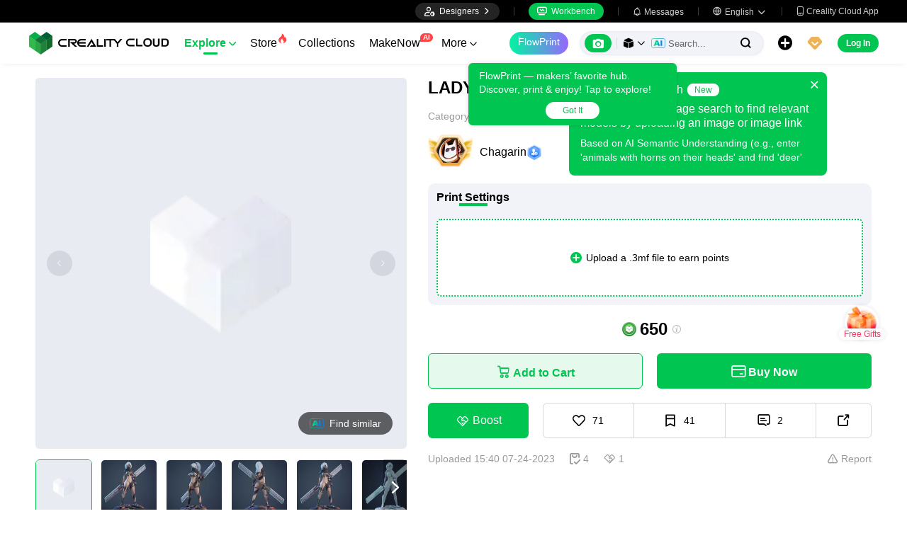

--- FILE ---
content_type: text/html; charset=utf-8
request_url: https://www.crealitycloud.com/model-detail/lady-warrior-b
body_size: 12811
content:
<!doctype html>
<html data-n-head-ssr lang="en" data-n-head="%7B%22lang%22:%7B%22ssr%22:%22en%22%7D%7D">
  <head >
    <title>Characters &amp; Creatures STL Download - LADY WARRIOR / Bby Chagarin</title><meta data-n-head="ssr" charset="utf-8"><meta data-n-head="ssr" name="referrer" content="no-referrer"><meta data-n-head="ssr" name="expires" content="Wed,01 Jan 2025 00:00:00 GMT"><meta data-n-head="ssr" name="viewport" content="width=device-width,initial-scale=1.0,maximum-scale=1.0,user-scalable=no"><meta data-n-head="ssr" name="p:domain_verify" content="37eeba1d235393b86b05e09ae7bda18d"><meta data-n-head="ssr" name="google-site-verification" content="pqPpdcgB-t-LexROf8iG8opVtNQ5zMZR8V4bPciv_Bo"><meta data-n-head="ssr" name="yandex-verification" content="ef10e47a92aac544"><meta data-n-head="ssr" name="facebook-domain-verification" content="tjqcxyy2hywg4pi8boq6ystb1yvg4m"><meta data-n-head="ssr" name="robots" content="index,follow"><meta data-n-head="ssr" data-hid="keywords" name="keywords" content="3d printer files, 3d print files, stl files, 3d prints, creality cloud, Characters &amp; Creatures 3d prints, LADY WARRIOR / B, 3d printing"><meta data-n-head="ssr" data-hid="description" name="description" content="The model is presented in STL format. Default model scale 168mm (Height) (1:12). You can independently change the scale of the model depending on your equipment and preferences.Available model split options:- V1 - separate parts (8 parts)- V2 - separate parts (17 parts)If you want to support us - please leave a comment and your rating. It is very important for us to know what you think about it. You can also see our other models.We hope you will enjoy.Please help support the creativity of every 3D artist and never share or sell dgital files."><meta data-n-head="ssr" data-hid="twitter:card" name="twitter:card" content="summary"><meta data-n-head="ssr" data-hid="twitter:site" name="twitter:site" content="@crealitycloud"><meta data-n-head="ssr" data-hid="twitter:title" name="twitter:title" content="Characters &amp; Creatures STL Download - LADY WARRIOR / Bby Chagarin"><meta data-n-head="ssr" data-hid="twitter:image" name="twitter:image" content="https://pic2-cdn.creality.com/comp/model/av/e49a4fbc84285a22ec6583aac8873d89.avif"><meta data-n-head="ssr" data-hid="twitter:description" name="twitter:description" content="The model is presented in STL format. Default model scale 168mm (Height) (1:12). You can independently change the scale of the model depending on your equipment and preferences.Available model split options:- V1 - separate parts (8 parts)- V2 - separate parts (17 parts)If you want to support us - please leave a comment and your rating. It is very important for us to know what you think about it. You can also see our other models.We hope you will enjoy.Please help support the creativity of every 3D artist and never share or sell dgital files."><meta data-n-head="ssr" data-hid="og:site_name" property="og:site_name" content="Characters &amp; Creatures STL Download - LADY WARRIOR / Bby Chagarin"><meta data-n-head="ssr" data-hid="og:type" property="og:type" content="website"><meta data-n-head="ssr" data-hid="og:url" property="og:url" content="https://www.crealitycloud.com"><meta data-n-head="ssr" data-hid="og:title" property="og:title" content="Characters &amp; Creatures STL Download - LADY WARRIOR / Bby Chagarin"><meta data-n-head="ssr" data-hid="og:description" property="og:description" content="The model is presented in STL format. Default model scale 168mm (Height) (1:12). You can independently change the scale of the model depending on your equipment and preferences.Available model split options:- V1 - separate parts (8 parts)- V2 - separate parts (17 parts)If you want to support us - please leave a comment and your rating. It is very important for us to know what you think about it. You can also see our other models.We hope you will enjoy.Please help support the creativity of every 3D artist and never share or sell dgital files."><meta data-n-head="ssr" data-hid="og:image" property="og:image" content="https://pic2-cdn.creality.com/comp/model/av/e49a4fbc84285a22ec6583aac8873d89.avif"><meta data-n-head="ssr" data-hid="fb:pages" name="fb:pages" content="2567719713466612"><link data-n-head="ssr" rel="icon" type="image/x-icon" href="/favicon.ico"><link data-n-head="ssr" rel="dns-prefetch" href="https://pic2-cdn.creality.com/"><link data-n-head="ssr" rel="dns-prefetch" href="https://pic-cdn.creality.com/"><link data-n-head="ssr" rel="dns-prefetch" href="https://video2-cdn.creality.com/"><link data-n-head="ssr" rel="canonical" href="https://www.crealitycloud.com/model-detail/lady-warrior-b"><link data-n-head="ssr" rel="alternate" href="https://www.crealitycloud.com/model-detail/lady-warrior-b" hreflang="en"><link data-n-head="ssr" rel="alternate" href="https://www.crealitycloud.com/es/model-detail/lady-warrior-b" hreflang="es"><link data-n-head="ssr" rel="alternate" href="https://www.crealitycloud.com/de/model-detail/lady-warrior-b" hreflang="de"><link data-n-head="ssr" rel="alternate" href="https://www.crealitycloud.com/fr/model-detail/lady-warrior-b" hreflang="fr"><link data-n-head="ssr" rel="alternate" href="https://www.crealitycloud.com/nl/model-detail/lady-warrior-b" hreflang="nl"><link data-n-head="ssr" rel="alternate" href="https://www.crealitycloud.com/it/model-detail/lady-warrior-b" hreflang="it"><link data-n-head="ssr" rel="alternate" href="https://www.crealitycloud.com/tr/model-detail/lady-warrior-b" hreflang="tr"><link data-n-head="ssr" rel="alternate" href="https://www.crealitycloud.com/ro/model-detail/lady-warrior-b" hreflang="ro"><link data-n-head="ssr" rel="alternate" href="https://www.crealitycloud.com/pt/model-detail/lady-warrior-b" hreflang="pt"><link data-n-head="ssr" rel="alternate" href="https://www.crealitycloud.com/ar/model-detail/lady-warrior-b" hreflang="ar"><link data-n-head="ssr" rel="alternate" href="https://www.crealitycloud.com/ru/model-detail/lady-warrior-b" hreflang="ru"><link data-n-head="ssr" rel="alternate" href="https://www.crealitycloud.com/ja/model-detail/lady-warrior-b" hreflang="ja"><link data-n-head="ssr" rel="alternate" href="https://www.crealitycloud.com/ko/model-detail/lady-warrior-b" hreflang="ko"><link data-n-head="ssr" rel="alternate" href="https://www.crealitycloud.com/model-detail/lady-warrior-b" hreflang="x-default"><link data-n-head="ssr" rel="alternate" media="only screen and (max-width: 640px)" href="https://m.crealitycloud.com/en/model-details/lady-warrior-b"><script data-n-head="ssr" src="https://challenges.cloudflare.com/turnstile/v0/api.js" type="text/javascript" async></script><script data-n-head="ssr" data-hid="theme-init" type="text/javascript" charset="utf-8">
            (function() {
            const darkModeStorage = localStorage.getItem('darkMode')
      const mediaQuery = window.matchMedia('(prefers-color-scheme: dark)')

      let darkMode = false
      if (darkModeStorage) {
        darkMode = darkModeStorage === 'true'
      } else {
        darkMode = mediaQuery.matches
      }
        if (darkMode) {
        document.documentElement.classList.add('cc--darkmode')
        }

            })();
          </script><script data-n-head="ssr" type="application/ld+json">{"@context":"https://schema.org/","@type":"Product","review":{"@type":"Review","reviewRating":{"@type":"Rating","ratingValue":4.7,"bestRating":5},"author":{"@type":"Person","name":"Chagarin","url":"https://www.crealitycloud.com/user-profile/2862586626"}},"aggregateRating":{"@type":"AggregateRating","ratingValue":4.5,"reviewCount":18}}</script><link rel="stylesheet" href="/_nuxt/1ad8d35798a9f67654b6.css"><link rel="stylesheet" href="/_nuxt/2d2aa6734afefae0753d.css">
  </head>
  <body >
    <div data-server-rendered="true" id="__nuxt"><div id="__layout"><div id="app" style="--padding-top:90px;"><img src="https://pic2-cdn.creality.com/logo/logo.webp" width="0" height="0" alt="Creality Cloud - A diverse, convenient, interesting all-in-one 3D printing platform" class="seo-image"> <!----> <!----> <div class="com-header_container" style="--width:px;--padding:40px;transform:translateY(0);"><div class="top-head"><div class="top-left flex-start-item-center"><!----></div> <div class="top-right flex-end-item-center"><span><div role="tooltip" id="el-popover-2680" aria-hidden="true" class="el-popover el-popper designers-popover" style="width:144pxpx;display:none;"><!----> <ul class="upload-list_comp en"><li><!----> <span class="text">Designer Space</span></li><li><!----> <span class="text">Influencer Club</span></li></ul></div><span class="el-popover__reference-wrapper"><div class="designers-box flex-start-item-center"><i class="iconfont"></i> 
          Designers
          <i class="iconfont arrow"></i></div></span></span> <div class="top-head-left-line"></div> <div class="workbench flex-item-center"><i class="iconfont"></i> 
        Workbench
      </div> <!----> <div class="top-head-left-line"></div> <div class="msg-icon"><i class="iconfont"></i> <span class="msg-icon_text">Messages</span> <!----></div> <span><div role="tooltip" id="el-popover-6386" aria-hidden="true" class="el-popover el-popper download-popover " style="width:300px;display:none;"><!----><!----> </div><span class="el-popover__reference-wrapper"><div class="language"><i class="iconfont global"></i> <span class="text">English </span> <i class="iconfont arrow"></i></div></span></span> <a href="/downloads/creality-cloud-app" class="download"><i class="iconfont">
          
        </i> <span class="text">Creality Cloud App</span></a></div></div> <div class="content flex-between-center"><div class="header-left flex-item-center"><a href="/" class="nuxt-link-active logo logo-name_other"><div class="images_comp flex-justify-center" data-v-1fbabcbe><!----> <picture style="width: 100%" data-v-1fbabcbe><source srcset="/_nuxt/img/1946550.png?x-oss-process=image/resize,m_fill,h_34,w_200/format,webp/ignore-error,1" type="image/webp" data-v-1fbabcbe> <img src="/_nuxt/img/1946550.png?x-oss-process=image/resize,m_fill,h_34,w_200/format,webp/ignore-error,1" alt="Creality Cloud 3D Printing" class="image_mode model" style="width:200px;object-fit:contain;" data-v-1fbabcbe></picture> </div></a> <div id="compHeaderNavList" class="nav-box flex-item-center"><span class="nav-item active">
            Explore
            <i class="iconfont">
              
            </i></span><span class="nav-item have-corner-item">
            Store
            <i class="iconfont hot-icon"></i></span><a href="/collection" class="nav-item"><span>
              Collections
              <!----></span> <!----></a><span class="nav-item have-corner-item">
            MakeNow
            <i class="ai-corner ai-icon" data-v-4344c3cf>AI</i></span><a href="/contest" class="nav-item"><span>
              Contests
              <!----></span> <!----></a><a href="/leaderboard?type=model" class="nav-item"><span>
              Leaderboard
              <i class="iconfont">
              </i></span> <!----></a><a href="/community/post" class="nav-item"><span>
              Community
              <!----></span> <!----></a><a href="/product" class="nav-item"><span>
              Products
              <i class="iconfont">
              </i></span> <!----></a><a href="/downloads" class="nav-item"><span>
              Downloads
              <i class="iconfont">
              </i></span> <!----></a><a href="/blog/all?source=1" class="nav-item"><span>
              Blogs
              <!----></span> <!----></a></div></div> <div id="compHeaderRight" class="header-right flex-end-item-center"><span><div role="tooltip" id="el-popover-4892" aria-hidden="true" class="el-popover el-popper classic-popover-class" style="width:autopx;display:none;"><!----><div class="classic-popover-content"><p>FlowPrint — makers’ favorite hub. Discover, print &amp; enjoy! Tap to explore!</p> <div class="classic-popover-content-btn"><div class="base-confirm-btn">
              Got It
            </div></div></div></div><span class="el-popover__reference-wrapper"><div class="base-border-btn switch-creality-cloud">
            FlowPrint
          </div></span></span> <div class="nav-search searchKeywordByClass el-input el-input-group el-input-group--prepend el-input--suffix type-active-search"><div class="el-input-group__prepend"><div class="ai-box-container"><div class="ai-icon-box flex-center"><div class="ai-icon flex-center"><i class="iconfont"></i></div> <div class="ai-icon-btn"></div></div> <!----></div> <!----> <!----> <div class="search-content" style="display:none;"><div class="comp-search-content hideSearch"><!----> <!----></div></div> <div class="pic-search-content" style="display:none;"><div id="pic-search-container"><div class="pic-search-header flex-between-center"><span>Search model by image</span> <i class="el-icon-close"></i></div> <div class="pic-upload-box"><div class="upload-search-pic"><div tabindex="0" class="el-upload el-upload--text"><div class="el-upload-dragger"><div class="pic-search-input"><!----> <div class="pic-search-top flex-column-center"><i class="iconfont"></i> <div class="text">
            Drag the image here
            </div> <div class="upload-btn">Browse...</div></div> <div class="pic-search-bottom"><div class="el-divider el-divider--horizontal"><div class="el-divider__text is-center">or</div></div> <div class="flex-between-center"><div class="el-input"><!----><input type="text" autocomplete="off" placeholder="Paste image link" class="el-input__inner"><!----><!----><!----><!----></div> <div class="btn">
              Search
            </div></div></div></div></div><input type="file" name="file" accept="image/*" class="el-upload__input"></div></div></div></div></div> <div class="big-pic-content" style="display:none;"><div class="show-pic"></div></div></div><input type="text" autocomplete="off" placeholder="Search..." class="el-input__inner"><!----><span class="el-input__suffix"><span class="el-input__suffix-inner"><!----> <i class="iconfont el-input__icon"></i><!----><!----><!----><!----></span><!----></span><!----><!----></div> <span><div role="tooltip" id="el-popover-6851" aria-hidden="true" class="el-popover el-popper upload-popover" style="width:290px;display:none;"><!----> <ul class="upload-list_comp en"><li class="create-model"><i class="iconfont"></i> <span class="text">Upload Models</span></li><li class="create-post"><i class="iconfont"></i> <span class="text">Add a Make</span></li><li><i class="iconfont">&#xe6b9;</i> <span class="text">Upload Print Files</span></li></ul></div><span class="el-popover__reference-wrapper"><div class="upload flex-start-item-center"><i class="iconfont"></i></div></span></span> <!----> <div style="display:;"><span><div role="tooltip" id="el-popover-9665" aria-hidden="true" class="el-popover el-popper vip-popover" style="width:300px;display:none;"><!----> <div class="member-center_comp"><div class="member-header"><p class="name"></p> <p class="desc"></p> <span class="icon"></span></div> <div class="member-list"> <div class="btn text-center">
      Upgrade to Premium
    </div></div></div></div><span class="el-popover__reference-wrapper"><div currency="$" vip-min-day-of-price="0" class="nav-vip-box-container"><i class="vip iconfont"></i></div></span></span></div> <div class="workbench flex-item-center overflow-workbench en" style="display:none;"><i class="iconfont"></i> 
        Workbench
      </div> <!----> <span class="btn login-btn text-center">
          Log In
        </span> <div class="confirm-dialog_comp"><div class="el-dialog__wrapper" style="display:none;"><div role="dialog" aria-modal="true" aria-label="dialog" class="el-dialog message-confirm-dialog logout-dialog" style="margin-top:15vh;"><div class="el-dialog__header"><div class="message-confirm-dialog-title">
          
        </div><button type="button" aria-label="Close" class="el-dialog__headerbtn"><i class="el-dialog__close el-icon el-icon-close"></i></button></div><!----><div class="el-dialog__footer"><div class="confirm-body-btns"><button type="button" class="el-button cancel-btn el-button--default is-round"><!----><!----><span>
            
          </span></button> <button type="button" class="el-button el-button--primary is-round"><!----><!----><span>
            
          </span></button></div></div></div></div></div></div></div> <div class="drawer-container" style="height:0px;"><!----> <div class="header-modal-drawer flex-base" style="display:none;" data-v-4e7566b4><div class="quick-links-content" data-v-4e7566b4><p class="lable-title" data-v-4e7566b4>Quick links</p> <div class="quick-links-item en" data-v-4e7566b4>
      For You
    </div><div class="quick-links-item en" data-v-4e7566b4>
      Premium Free
    </div><div class="quick-links-item en" data-v-4e7566b4>
      Discounts
    </div><div class="quick-links-item en" data-v-4e7566b4>
      Coupons
    </div><div class="quick-links-item en" data-v-4e7566b4>
      Exclusive
    </div><div class="quick-links-item en" data-v-4e7566b4>
      Multicolor
    </div> <div class="line" data-v-4e7566b4></div> <div class="other-link-item en" data-v-4e7566b4>
      Leaderboard
    </div><div class="other-link-item en" data-v-4e7566b4>
      Designers
    </div><div class="other-link-item en" data-v-4e7566b4>
      Makers Tools
    </div></div> <div class="categories-content" data-v-4e7566b4><p class="lable-title cate-t" data-v-4e7566b4>All Categories</p> <div class="categories-list" data-v-4e7566b4><span class="lable" data-v-4e7566b4> All Categories</span></div> </div> <div class="trending-search-content" data-v-4e7566b4><p class="lable-title" data-v-4e7566b4>Popular searches</p> <!----></div></div> <!----> <!----></div> <div class="active-hover-content" style="left:nullpx;display:none;"><!----> <!----></div> <div class="flex-item-center"><div class="head-h5-navigation"><div class="line one"></div> <div class="line two"></div> <div class="line three"></div></div> <a href="/" class="head-h5-logo flex-between-center"><img src="/_nuxt/img/b96c62d.png" alt="Creality Cloud" class="logo-img"> <span class="logo-name">Creality Cloud</span></a></div> <div class="head-h5-right-box flex-item-center"><!----> <!----> <!----> <div class="head-h5-login-btn">
      Log In
    </div></div> <div class="head-h5-search-panel"><div class="head-h5-search-input el-input el-input-group el-input-group--append el-input--suffix"><!----><input type="text" autocomplete="off" placeholder="Search..." class="el-input__inner"><!----><span class="el-input__suffix"><span class="el-input__suffix-inner"><!----> <div class="pic-search flex-center"><i class="iconfont"></i></div> <i class="iconfont el-input__icon"></i><!----><!----><!----><!----></span><!----></span><div class="el-input-group__append"><div class="pic-search-content" style="display:none;"><div id="pic-search-container"><div class="pic-search-header flex-between-center"><span>Search model by image</span> <i class="el-icon-close"></i></div> <div class="pic-upload-box"><div class="upload-search-pic"><div tabindex="0" class="el-upload el-upload--text"><div class="el-upload-dragger"><div class="pic-search-input"><!----> <div class="pic-search-top flex-column-center"><i class="iconfont"></i> <div class="text">
            Drag the image here
            </div> <div class="upload-btn">Browse...</div></div> <div class="pic-search-bottom"><div class="el-divider el-divider--horizontal"><div class="el-divider__text is-center">or</div></div> <div class="flex-between-center"><div class="el-input"><!----><input type="text" autocomplete="off" placeholder="Paste image link" class="el-input__inner"><!----><!----><!----><!----></div> <div class="btn">
              Search
            </div></div></div></div></div><input type="file" name="file" accept="image/*" class="el-upload__input"></div></div></div></div></div></div><!----></div></div> <!----> <div class="h5-menu-list-comp" style="display:none;"><a href="/model-category/3d-print-all" class="nav-item h5-menu-active">
        Explore
      </a><div class="nav-item">
        Store
      </div><a href="/collection" class="nav-item">
        Collections
      </a><div class="nav-item">
        FlowPrint
      </div><a href="/contest" class="nav-item">
        Contests
      </a><a href="/leaderboard?type=model" class="nav-item">
        Leaderboard
      </a><a href="/community/post" class="nav-item">
        Community
      </a><a href="/product" class="nav-item">
        Products
      </a><a href="/downloads" class="nav-item">
        Downloads
      </a><a href="/blog/all?source=1" class="nav-item">
        Blogs
      </a><div class="nav-item">
        Help Center
      </div><a href="/designer/partnership" class="nav-item">
        Designer Partnership Program
      </a><a href="/join-influencer-club" class="nav-item">
        Influencer Club
      </a></div> <!----></div> <div class="app-content"><!----> <div class="model-detail-layout"><!----> <!----> <div class="model-detail"><div class="cover-wrapper"><div class="carousel-wrapper model-bg_cover"><div class="model-mark"><!----> <!----> <!----></div> <div class="pic-search-more flex-center"><div class="ai-icon"></div>
          Find similar
        </div> <!----> <!----> <div class="carousel-card el-carousel el-carousel--horizontal" data-v-4b4dd376><div class="el-carousel__container"><button type="button" class="el-carousel__arrow el-carousel__arrow--left"><i class="el-icon-arrow-left"></i></button><button type="button" class="el-carousel__arrow el-carousel__arrow--right"><i class="el-icon-arrow-right"></i></button><div class="el-carousel__item" style="transform:translateX(0px) scale(1);ms-transform:translateX(0px) scale(1);webkit-transform:translateX(0px) scale(1);display:none;" data-v-4b4dd376><!----><img src="https://pic2-cdn.creality.com/comp/model/av/e49a4fbc84285a22ec6583aac8873d89.avif" class="cover-img-filter-blur"> <div blurred="" class="images_comp flex-justify-center" data-v-1c1e847f><picture style="width: 100%" data-v-1c1e847f><source data-src="https://pic2-cdn.creality.com/comp/model/av/e49a4fbc84285a22ec6583aac8873d89.avif" srcset="https://pic2-cdn.creality.com/comp/model/av/e49a4fbc84285a22ec6583aac8873d89.avif" type="image/webp" data-v-1c1e847f> <img src="https://pic2-cdn.creality.com/comp/model/av/e49a4fbc84285a22ec6583aac8873d89.avif" alt="" class="image_mode model-default" style="height:100%;object-fit:contain;" data-v-1c1e847f></picture></div></div><div class="el-carousel__item" style="transform:translateX(0px) scale(1);ms-transform:translateX(0px) scale(1);webkit-transform:translateX(0px) scale(1);display:none;" data-v-4b4dd376><!----><img src="https://pic2-cdn.creality.com/comp/model/687d24ef96d0f7a23ca80ccbfdd12902.webp?x-oss-process=image/resize,w_700/ignore-error,1" class="cover-img-filter-blur"> <div blurred="" class="images_comp flex-justify-center" data-v-1c1e847f><picture style="width: 100%" data-v-1c1e847f><source data-src="https://pic2-cdn.creality.com/comp/model/687d24ef96d0f7a23ca80ccbfdd12902.webp?x-oss-process=image/resize,w_700/ignore-error,1" srcset="https://pic2-cdn.creality.com/comp/model/687d24ef96d0f7a23ca80ccbfdd12902.webp?x-oss-process=image/resize,w_10/ignore-error,1" type="image/webp" data-v-1c1e847f> <img src="https://pic2-cdn.creality.com/comp/model/687d24ef96d0f7a23ca80ccbfdd12902.webp" alt="" class="image_mode model-default" style="height:100%;object-fit:contain;" data-v-1c1e847f></picture></div></div><div class="el-carousel__item" style="transform:translateX(0px) scale(1);ms-transform:translateX(0px) scale(1);webkit-transform:translateX(0px) scale(1);display:none;" data-v-4b4dd376><!----><img src="https://pic2-cdn.creality.com/comp/model/deed3fa2cc7f606dd0f7489250e6f9fe.webp?x-oss-process=image/resize,w_700/ignore-error,1" class="cover-img-filter-blur"> <div blurred="" class="images_comp flex-justify-center" data-v-1c1e847f><picture style="width: 100%" data-v-1c1e847f><source data-src="https://pic2-cdn.creality.com/comp/model/deed3fa2cc7f606dd0f7489250e6f9fe.webp?x-oss-process=image/resize,w_700/ignore-error,1" srcset="https://pic2-cdn.creality.com/comp/model/deed3fa2cc7f606dd0f7489250e6f9fe.webp?x-oss-process=image/resize,w_10/ignore-error,1" type="image/webp" data-v-1c1e847f> <img src="https://pic2-cdn.creality.com/comp/model/deed3fa2cc7f606dd0f7489250e6f9fe.webp" alt="" class="image_mode model-default" style="height:100%;object-fit:contain;" data-v-1c1e847f></picture></div></div><div class="el-carousel__item" style="transform:translateX(0px) scale(1);ms-transform:translateX(0px) scale(1);webkit-transform:translateX(0px) scale(1);display:none;" data-v-4b4dd376><!----><img src="https://pic2-cdn.creality.com/comp/model/0c0a8d125515b542439af27b9165ef74.webp?x-oss-process=image/resize,w_700/ignore-error,1" class="cover-img-filter-blur"> <div blurred="" class="images_comp flex-justify-center" data-v-1c1e847f><picture style="width: 100%" data-v-1c1e847f><source data-src="https://pic2-cdn.creality.com/comp/model/0c0a8d125515b542439af27b9165ef74.webp?x-oss-process=image/resize,w_700/ignore-error,1" srcset="https://pic2-cdn.creality.com/comp/model/0c0a8d125515b542439af27b9165ef74.webp?x-oss-process=image/resize,w_10/ignore-error,1" type="image/webp" data-v-1c1e847f> <img src="https://pic2-cdn.creality.com/comp/model/0c0a8d125515b542439af27b9165ef74.webp" alt="" class="image_mode model-default" style="height:100%;object-fit:contain;" data-v-1c1e847f></picture></div></div><div class="el-carousel__item" style="transform:translateX(0px) scale(1);ms-transform:translateX(0px) scale(1);webkit-transform:translateX(0px) scale(1);display:none;" data-v-4b4dd376><!----><img src="https://pic2-cdn.creality.com/comp/model/7b593ab4c73963f641af21c04b2db434.webp?x-oss-process=image/resize,w_700/ignore-error,1" class="cover-img-filter-blur"> <div blurred="" class="images_comp flex-justify-center" data-v-1c1e847f><picture style="width: 100%" data-v-1c1e847f><source data-src="https://pic2-cdn.creality.com/comp/model/7b593ab4c73963f641af21c04b2db434.webp?x-oss-process=image/resize,w_700/ignore-error,1" srcset="https://pic2-cdn.creality.com/comp/model/7b593ab4c73963f641af21c04b2db434.webp?x-oss-process=image/resize,w_10/ignore-error,1" type="image/webp" data-v-1c1e847f> <img src="https://pic2-cdn.creality.com/comp/model/7b593ab4c73963f641af21c04b2db434.webp" alt="" class="image_mode model-default" style="height:100%;object-fit:contain;" data-v-1c1e847f></picture></div></div><div class="el-carousel__item" style="transform:translateX(0px) scale(1);ms-transform:translateX(0px) scale(1);webkit-transform:translateX(0px) scale(1);display:none;" data-v-4b4dd376><!----><img src="https://pic2-cdn.creality.com/comp/model/a452b6f0879432573c3ccbdf619694a1.webp?x-oss-process=image/resize,w_700/ignore-error,1" class="cover-img-filter-blur"> <div blurred="" class="images_comp flex-justify-center" data-v-1c1e847f><picture style="width: 100%" data-v-1c1e847f><source data-src="https://pic2-cdn.creality.com/comp/model/a452b6f0879432573c3ccbdf619694a1.webp?x-oss-process=image/resize,w_700/ignore-error,1" srcset="https://pic2-cdn.creality.com/comp/model/a452b6f0879432573c3ccbdf619694a1.webp?x-oss-process=image/resize,w_10/ignore-error,1" type="image/webp" data-v-1c1e847f> <img src="https://pic2-cdn.creality.com/comp/model/a452b6f0879432573c3ccbdf619694a1.webp" alt="" class="image_mode model-default" style="height:100%;object-fit:contain;" data-v-1c1e847f></picture></div></div><div class="el-carousel__item" style="transform:translateX(0px) scale(1);ms-transform:translateX(0px) scale(1);webkit-transform:translateX(0px) scale(1);display:none;" data-v-4b4dd376><!----><img src="https://pic2-cdn.creality.com/comp/model/4bd1721ea39d95296c653ec5baa18755.webp?x-oss-process=image/resize,w_700/ignore-error,1" class="cover-img-filter-blur"> <div blurred="" class="images_comp flex-justify-center" data-v-1c1e847f><picture style="width: 100%" data-v-1c1e847f><source data-src="https://pic2-cdn.creality.com/comp/model/4bd1721ea39d95296c653ec5baa18755.webp?x-oss-process=image/resize,w_700/ignore-error,1" srcset="https://pic2-cdn.creality.com/comp/model/4bd1721ea39d95296c653ec5baa18755.webp?x-oss-process=image/resize,w_10/ignore-error,1" type="image/webp" data-v-1c1e847f> <img src="https://pic2-cdn.creality.com/comp/model/4bd1721ea39d95296c653ec5baa18755.webp" alt="" class="image_mode model-default" style="height:100%;object-fit:contain;" data-v-1c1e847f></picture></div></div><div class="el-carousel__item" style="transform:translateX(0px) scale(1);ms-transform:translateX(0px) scale(1);webkit-transform:translateX(0px) scale(1);display:none;" data-v-4b4dd376><!----><img src="https://pic2-cdn.creality.com/comp/model/14aa3236e9d1a998cff56148743dd948.webp?x-oss-process=image/resize,w_700/ignore-error,1" class="cover-img-filter-blur"> <div blurred="" class="images_comp flex-justify-center" data-v-1c1e847f><picture style="width: 100%" data-v-1c1e847f><source data-src="https://pic2-cdn.creality.com/comp/model/14aa3236e9d1a998cff56148743dd948.webp?x-oss-process=image/resize,w_700/ignore-error,1" srcset="https://pic2-cdn.creality.com/comp/model/14aa3236e9d1a998cff56148743dd948.webp?x-oss-process=image/resize,w_10/ignore-error,1" type="image/webp" data-v-1c1e847f> <img src="https://pic2-cdn.creality.com/comp/model/14aa3236e9d1a998cff56148743dd948.webp" alt="" class="image_mode model-default" style="height:100%;object-fit:contain;" data-v-1c1e847f></picture></div></div><div class="el-carousel__item" style="transform:translateX(0px) scale(1);ms-transform:translateX(0px) scale(1);webkit-transform:translateX(0px) scale(1);display:none;" data-v-4b4dd376><!----><img src="https://pic2-cdn.creality.com/comp/model/b9abdd1cefcfca2b9ddda777c4428716.webp?x-oss-process=image/resize,w_700/ignore-error,1" class="cover-img-filter-blur"> <div blurred="" class="images_comp flex-justify-center" data-v-1c1e847f><picture style="width: 100%" data-v-1c1e847f><source data-src="https://pic2-cdn.creality.com/comp/model/b9abdd1cefcfca2b9ddda777c4428716.webp?x-oss-process=image/resize,w_700/ignore-error,1" srcset="https://pic2-cdn.creality.com/comp/model/b9abdd1cefcfca2b9ddda777c4428716.webp?x-oss-process=image/resize,w_10/ignore-error,1" type="image/webp" data-v-1c1e847f> <img src="https://pic2-cdn.creality.com/comp/model/b9abdd1cefcfca2b9ddda777c4428716.webp" alt="" class="image_mode model-default" style="height:100%;object-fit:contain;" data-v-1c1e847f></picture></div></div></div><!----></div></div> <div class="spec-list flex-item-center"><div class="swiper-button flex-center swiper-button_prev disabled"><i class="iconfont"></i></div> <div class="swiper-container swiper-no-swiping"><div class="swiper-wrapper"><div class="swiper-slide active"><div class="thumb-icon model-bg_cover"><div class="images_comp flex-justify-center" data-v-1c1e847f><picture style="width: 100%" data-v-1c1e847f><source data-src="https://pic2-cdn.creality.com/comp/model/av/e49a4fbc84285a22ec6583aac8873d89.avif" srcset="https://pic2-cdn.creality.com/comp/model/av/e49a4fbc84285a22ec6583aac8873d89.avif" type="image/webp" data-v-1c1e847f> <img src="https://pic2-cdn.creality.com/comp/model/av/e49a4fbc84285a22ec6583aac8873d89.avif" alt="LADY WARRIOR / B-0" class="image_mode model-default" style="height:100%;object-fit:cover;" data-v-1c1e847f></picture></div></div></div><div class="swiper-slide"><div class="thumb-icon model-bg_cover"><div class="images_comp flex-justify-center" data-v-1c1e847f><picture style="width: 100%" data-v-1c1e847f><source data-src="https://pic2-cdn.creality.com/comp/model/687d24ef96d0f7a23ca80ccbfdd12902.webp?x-oss-process=image/resize,h_140,w_140,m_fill/ignore-error,1" srcset="https://pic2-cdn.creality.com/comp/model/687d24ef96d0f7a23ca80ccbfdd12902.webp?x-oss-process=image/resize,w_10/ignore-error,1" type="image/webp" data-v-1c1e847f> <img src="https://pic2-cdn.creality.com/comp/model/687d24ef96d0f7a23ca80ccbfdd12902.webp" alt="LADY WARRIOR / B-1" class="image_mode model-default" style="height:100%;object-fit:cover;" data-v-1c1e847f></picture></div></div></div><div class="swiper-slide"><div class="thumb-icon model-bg_cover"><div class="images_comp flex-justify-center" data-v-1c1e847f><picture style="width: 100%" data-v-1c1e847f><source data-src="https://pic2-cdn.creality.com/comp/model/deed3fa2cc7f606dd0f7489250e6f9fe.webp?x-oss-process=image/resize,h_140,w_140,m_fill/ignore-error,1" srcset="https://pic2-cdn.creality.com/comp/model/deed3fa2cc7f606dd0f7489250e6f9fe.webp?x-oss-process=image/resize,w_10/ignore-error,1" type="image/webp" data-v-1c1e847f> <img src="https://pic2-cdn.creality.com/comp/model/deed3fa2cc7f606dd0f7489250e6f9fe.webp" alt="LADY WARRIOR / B-2" class="image_mode model-default" style="height:100%;object-fit:cover;" data-v-1c1e847f></picture></div></div></div><div class="swiper-slide"><div class="thumb-icon model-bg_cover"><div class="images_comp flex-justify-center" data-v-1c1e847f><picture style="width: 100%" data-v-1c1e847f><source data-src="https://pic2-cdn.creality.com/comp/model/0c0a8d125515b542439af27b9165ef74.webp?x-oss-process=image/resize,h_140,w_140,m_fill/ignore-error,1" srcset="https://pic2-cdn.creality.com/comp/model/0c0a8d125515b542439af27b9165ef74.webp?x-oss-process=image/resize,w_10/ignore-error,1" type="image/webp" data-v-1c1e847f> <img src="https://pic2-cdn.creality.com/comp/model/0c0a8d125515b542439af27b9165ef74.webp" alt="LADY WARRIOR / B-3" class="image_mode model-default" style="height:100%;object-fit:cover;" data-v-1c1e847f></picture></div></div></div><div class="swiper-slide"><div class="thumb-icon model-bg_cover"><div class="images_comp flex-justify-center" data-v-1c1e847f><picture style="width: 100%" data-v-1c1e847f><source data-src="https://pic2-cdn.creality.com/comp/model/7b593ab4c73963f641af21c04b2db434.webp?x-oss-process=image/resize,h_140,w_140,m_fill/ignore-error,1" srcset="https://pic2-cdn.creality.com/comp/model/7b593ab4c73963f641af21c04b2db434.webp?x-oss-process=image/resize,w_10/ignore-error,1" type="image/webp" data-v-1c1e847f> <img src="https://pic2-cdn.creality.com/comp/model/7b593ab4c73963f641af21c04b2db434.webp" alt="LADY WARRIOR / B-4" class="image_mode model-default" style="height:100%;object-fit:cover;" data-v-1c1e847f></picture></div></div></div><div class="swiper-slide"><div class="thumb-icon model-bg_cover"><div class="images_comp flex-justify-center" data-v-1c1e847f><picture style="width: 100%" data-v-1c1e847f><source data-src="https://pic2-cdn.creality.com/comp/model/a452b6f0879432573c3ccbdf619694a1.webp?x-oss-process=image/resize,h_140,w_140,m_fill/ignore-error,1" srcset="https://pic2-cdn.creality.com/comp/model/a452b6f0879432573c3ccbdf619694a1.webp?x-oss-process=image/resize,w_10/ignore-error,1" type="image/webp" data-v-1c1e847f> <img src="https://pic2-cdn.creality.com/comp/model/a452b6f0879432573c3ccbdf619694a1.webp" alt="LADY WARRIOR / B-5" class="image_mode model-default" style="height:100%;object-fit:cover;" data-v-1c1e847f></picture></div></div></div><div class="swiper-slide"><div class="thumb-icon model-bg_cover"><div class="images_comp flex-justify-center" data-v-1c1e847f><picture style="width: 100%" data-v-1c1e847f><source data-src="https://pic2-cdn.creality.com/comp/model/4bd1721ea39d95296c653ec5baa18755.webp?x-oss-process=image/resize,h_140,w_140,m_fill/ignore-error,1" srcset="https://pic2-cdn.creality.com/comp/model/4bd1721ea39d95296c653ec5baa18755.webp?x-oss-process=image/resize,w_10/ignore-error,1" type="image/webp" data-v-1c1e847f> <img src="https://pic2-cdn.creality.com/comp/model/4bd1721ea39d95296c653ec5baa18755.webp" alt="LADY WARRIOR / B-6" class="image_mode model-default" style="height:100%;object-fit:cover;" data-v-1c1e847f></picture></div></div></div><div class="swiper-slide"><div class="thumb-icon model-bg_cover"><div class="images_comp flex-justify-center" data-v-1c1e847f><picture style="width: 100%" data-v-1c1e847f><source data-src="https://pic2-cdn.creality.com/comp/model/14aa3236e9d1a998cff56148743dd948.webp?x-oss-process=image/resize,h_140,w_140,m_fill/ignore-error,1" srcset="https://pic2-cdn.creality.com/comp/model/14aa3236e9d1a998cff56148743dd948.webp?x-oss-process=image/resize,w_10/ignore-error,1" type="image/webp" data-v-1c1e847f> <img src="https://pic2-cdn.creality.com/comp/model/14aa3236e9d1a998cff56148743dd948.webp" alt="LADY WARRIOR / B-7" class="image_mode model-default" style="height:100%;object-fit:cover;" data-v-1c1e847f></picture></div></div></div><div class="swiper-slide"><div class="thumb-icon model-bg_cover"><div class="images_comp flex-justify-center" data-v-1c1e847f><picture style="width: 100%" data-v-1c1e847f><source data-src="https://pic2-cdn.creality.com/comp/model/b9abdd1cefcfca2b9ddda777c4428716.webp?x-oss-process=image/resize,h_140,w_140,m_fill/ignore-error,1" srcset="https://pic2-cdn.creality.com/comp/model/b9abdd1cefcfca2b9ddda777c4428716.webp?x-oss-process=image/resize,w_10/ignore-error,1" type="image/webp" data-v-1c1e847f> <img src="https://pic2-cdn.creality.com/comp/model/b9abdd1cefcfca2b9ddda777c4428716.webp" alt="LADY WARRIOR / B-8" class="image_mode model-default" style="height:100%;object-fit:cover;" data-v-1c1e847f></picture></div></div></div></div></div> <div class="swiper-button flex-center swiper-button_next"><i class="iconfont"></i></div></div></div> <div class="model-info"><h1 class="group-name">
        LADY WARRIOR / B
      </h1> <div class="flex-content-time flex-between-center"><div class="category-name flex-center"><span class="title-texts">
            Category: 
          </span> <div class="flex-center cate-list-content"><div class="category-text"><span class="category-text-cursor">Characters &amp; Creatures</span> <i class="iconfont">
                
              </i></div><div class="category-text"><span class="category-text-cursor">Characters &amp; Creatures</span> <!----></div></div></div></div> <div class="user-info flex-item-center"><a href="/user-profile/2862586626?visitorPage=1" target="_blank" rel="opener"><div class="avatar_comp avatar_w" style="--size:40px;"><span class="vip" style="background-image:url(/_nuxt/img/5918c22.png);"></span> <div class="avatar"><div class="images_comp flex-justify-center" data-v-1c1e847f><picture style="width: 100%" data-v-1c1e847f><source data-src="https://pic2-cdn.creality.com/avatar/3b69d323-7f94-40eb-a149-6c1901c2cc80?x-oss-process=image/resize,h_40,w_40,m_fill/format,webp/ignore-error,1" srcset="https://pic2-cdn.creality.com/avatar/3b69d323-7f94-40eb-a149-6c1901c2cc80?x-oss-process=image/resize,w_10/format,webp/ignore-error,1" type="image/webp" data-v-1c1e847f> <img src="https://pic2-cdn.creality.com/avatar/3b69d323-7f94-40eb-a149-6c1901c2cc80" alt="avatar of Chagarin" class="image_mode avatar-default" style="height:100%;object-fit:cover;" data-v-1c1e847f></picture></div></div></div></a> <div class="model-user-info flex-item-center"><a href="/user-profile/2862586626?visitorPage=1" target="_blank" rel="opener" class="nick-name">
            Chagarin
          </a> <a href="/user-profile/2862586626?visitorPage=1" target="_blank" trigger="click" class="el-tooltip"><span class="modeler-icon_img" style="background-image:url(https://pic2-cdn.creality.com/crealityWebStaticImg/modeler/er.png);--size:22px;--right:0px;"></span></a> <!----></div> <!----></div> <!----> <div class="slice-file-box"><div class="slice-file-title flex-between-center"><div class="slice-type-box"><span class="slice-num active-slice-num">
              Print Settings
            </span></div> <div class="flex-item-center"><!----> <div class="operate-btn flex-center"><span class="comp-tips-content" style="display:none;"><div role="tooltip" id="el-popover-7975" aria-hidden="true" class="el-popover el-popper comp-tooltip-black comp-tooltip-no-title" style="width:autopx;display:none;"><!----><div class="kuwei-beans-container" style="--width:12px;--height:12px;"><i class="beans-icon kuweiBeans"></i> </div> <span class="content"></span> </div><span class="el-popover__reference-wrapper"><div class="add-make flex-center"><i class="iconfont"></i> <span>Upload</span></div></span></span></div></div></div> <!----> <div class="file-box" style="display:;"><div class="no-data can-click"><i class="iconfont"></i>Upload a .3mf file to earn points
          </div></div> <!----> <!----></div> <div class="model-group-price-wrap flex-center"><div class="price-hover_bottom"><span class="del-line">
            ≈ US$0.00
          </span>
          （<div class="kuwei-beans-container" style="--width:12px;--height:12px;"><i class="beans-icon crealityBeans"></i> </div> <span>100 ≈ US$NaN）</span></div> <div class="price flex-center"><div class="kuwei-beans-container" style="--width:20px;--height:20px;"><i class="beans-icon crealityBeans"></i> </div>
          650
        </div> <div class="tips-icon flex-center"><i class="iconfont">  </i> <!----> <!----></div> <!----> <!----></div> <!----> <!----> <div class="free-content"><div class="btn add-cart"><i class="iconfont"></i>
            Add to Cart
          </div> <div class="btn buy-now"><i class="iconfont"></i>
            Buy Now
          </div> <!----></div> <div class="top-menu"><div class="menu-center"><div class="author-info"><p class="model-name">LADY WARRIOR / B</p> <div class="user-info flex-item-center"><a href="/user-profile/2862586626?visitorPage=1" target="_blank" rel="opener"><div class="avatar_comp avatar_w" style="--size:36px;"><span class="vip" style="background-image:url(/_nuxt/img/5918c22.png);"></span> <div class="avatar"><div class="images_comp flex-justify-center" data-v-1c1e847f><picture style="width: 100%" data-v-1c1e847f><source data-src="https://pic2-cdn.creality.com/avatar/3b69d323-7f94-40eb-a149-6c1901c2cc80?x-oss-process=image/resize,h_36,w_36,m_fill/format,webp/ignore-error,1" srcset="https://pic2-cdn.creality.com/avatar/3b69d323-7f94-40eb-a149-6c1901c2cc80?x-oss-process=image/resize,w_10/format,webp/ignore-error,1" type="image/webp" data-v-1c1e847f> <img src="https://pic2-cdn.creality.com/avatar/3b69d323-7f94-40eb-a149-6c1901c2cc80" alt="avatar of Chagarin" class="image_mode avatar-default" style="height:100%;object-fit:cover;" data-v-1c1e847f></picture></div></div></div></a> <div class="model-user-info flex-item-center"><a href="/user-profile/2862586626?visitorPage=1" target="_blank" rel="opener" class="nick-name">
                  Chagarin
                </a> <a href="/user-profile/2862586626?visitorPage=1" target="_blank" trigger="click" class="el-tooltip"><span class="modeler-icon_img" style="background-image:url(https://pic2-cdn.creality.com/crealityWebStaticImg/modeler/er.png);--size:22px;--right:0px;"></span></a> <!----></div> <!----></div></div> <div class="btn-group-content"><div class="reward-btn"><i class="iconfont"></i> <span>
                Boost
              </span> <div class="boost-tips"><div class="boost-image"><div class="images_comp flex-justify-center" data-v-1c1e847f><picture style="width: 100%" data-v-1c1e847f><source data-src="/_nuxt/img/2599e93.png?x-oss-process=image/resize,h_234,w_122,m_fill/format,webp/ignore-error,1" srcset="/_nuxt/img/2599e93.png?x-oss-process=image/resize,w_10/format,webp/ignore-error,1" type="image/webp" data-v-1c1e847f> <img src="/_nuxt/img/2599e93.png" alt="Boost successful" class="image_mode model-default" style="height:100%;object-fit:cover;" data-v-1c1e847f></picture></div></div>
                Boost for a chance to win a prize
              </div></div> <div class="model-operation-btn flex-between-center"><div class="btn flex-center btn-like"><svg aria-hidden="true" class="svg-icon" style="color:#000;width:18px;height:18px;cursor:pointer;"><use xlink:href="#icon-xihuan1"></use></svg> <span class="btn-count">71</span></div> <div class="btn flex-center btn-collect"><svg aria-hidden="true" class="svg-icon" style="color:#000;width:18px;height:18px;cursor:pointer;"><use xlink:href="#icon-shoucang2"></use></svg> <span class="btn-count">41</span></div> <div class="btn flex-center"><i class="iconfont"></i> <span class="btn-count">2</span></div> <div class="btn flex-center btn-share no-border"><span><div role="tooltip" id="el-popover-1301" aria-hidden="true" class="el-popover el-popper social-comp_popover" style="width:undefinedpx;display:none;"><!----><div class="social-icons"><div class="social-icon_comp block"><svg aria-hidden="true" class="svg-icon" style="color:#000;width:26px;height:26px;cursor:pointer;"><use xlink:href="#icon-Facebook"></use></svg> <span class="icon-text">Facebook</span></div> <div class="social-icon_comp block"><i class="iconfont flex-end pinterest" style="background:rgba(230, 0, 35, 1);color:#fff;--bg-size:26px;--font-size:18px;"></i> <span class="icon-text">Pinterest</span></div> <div class="social-icon_comp block"><i class="iconfont flex-center twitter" style="background:rgba(15, 20, 25, 1);color:#fff;--bg-size:26px;--font-size:13px;"></i> <span class="icon-text">X</span></div> <div class="social-icon_comp block"><i class="iconfont flex-center reddit" style="background:rgba(255, 69, 0, 1);color:#fff;--bg-size:26px;--font-size:15px;"></i> <span class="icon-text">Reddit</span></div> <div class="social-icon_comp block"><i class="iconfont flex-center copy" style="background:rgba(84, 101, 153, 1);color:#fff;--bg-size:26px;--font-size:13px;"></i> <span class="icon-text">Copy Link</span></div></div> <!---->  <!----></div><span class="el-popover__reference-wrapper"><i class="iconfont social-comp" style="font-size:17px;">
      
    </i></span></span></div> <div class="collection-suc-toast" style="display:none;"><div class="collection-suc-box"><i class="iconfont"></i> <span>Successfully added to favorites</span></div> <div class="add-folder">
                  Add to Favorites
                </div></div></div></div></div></div> <div class="model-time-report flex-wrap-between-center"><div class="flex-item-center"><div class="create-time"><span>Uploaded</span>
            23:40 07-24-2023
          </div> <!----> <span class="comp-tips-content"><div role="tooltip" id="el-popover-9514" aria-hidden="true" class="el-popover el-popper comp-tooltip bottom" style="width:autopx;display:none;"><!----><!----> <span class="content"></span> </div><span class="el-popover__reference-wrapper"><div class="model-time-btn flex-center model-time-btn-buy"><i class="iconfont"></i> <span class="btn-count">
                4
              </span></div></span></span> <span class="comp-tips-content"><div role="tooltip" id="el-popover-5782" aria-hidden="true" class="el-popover el-popper comp-tooltip bottom" style="width:autopx;display:none;"><!----><!----> <span class="content"></span> </div><span class="el-popover__reference-wrapper"><div class="model-time-btn flex-center model-time-btn-down"><i class="iconfont boost"></i> <span class="btn-count">
                1
              </span></div></span></span></div> <div class="more-report-content flex-item-center"><i class="iconfont"></i>
          Report
        </div></div> <!----></div></div> <div class="model-detail-container"><div class="el-tabs el-tabs--top"><div class="el-tabs__header is-top"><div class="el-tabs__nav-wrap is-top"><div class="el-tabs__nav-scroll"><div role="tablist" class="el-tabs__nav is-top" style="transform:translateX(-0px);"><div class="el-tabs__active-bar is-top" style="width:0px;transform:translateX(0px);ms-transform:translateX(0px);webkit-transform:translateX(0px);"></div></div></div></div></div><div class="el-tabs__content"><div role="tabpanel" aria-hidden="true" id="pane-description" aria-labelledby="tab-description" class="el-tab-pane" style="display:none;"></div><div role="tabpanel" aria-hidden="true" id="pane-modelList" aria-labelledby="tab-modelList" class="el-tab-pane" style="display:none;"></div><div role="tabpanel" aria-hidden="true" id="pane-file3mf" aria-labelledby="tab-file3mf" class="el-tab-pane" style="display:none;"></div><div role="tabpanel" aria-hidden="true" id="pane-sliceFile" aria-labelledby="tab-sliceFile" class="el-tab-pane" style="display:none;"></div><div role="tabpanel" aria-hidden="true" id="pane-comments" aria-labelledby="tab-comments" class="el-tab-pane" style="display:none;"></div></div></div></div> <div class="split-line"></div> <div class="detail-box-container"><div class="box-left"><div class="description-box box-container"><div class="long-text_comp"></div> <!----> <div class="model-detail-tags-box"><div class="model-detail-tags-title">Tags</div> <div class="model-detail-tags flex-wrap"><a href="/model-tags/lady" rel="opener" target="_self" class="tag-link_layout" style="--bg-color:var(--lowest-bg-color);margin-right:8px;margin-bottom:8px;" data-v-2671343d>
  lady
</a><a href="/model-tags/warrior" rel="opener" target="_self" class="tag-link_layout" style="--bg-color:var(--lowest-bg-color);margin-right:8px;margin-bottom:8px;" data-v-2671343d>
  warrior
</a><a href="/model-tags/b" rel="opener" target="_self" class="tag-link_layout" style="--bg-color:var(--lowest-bg-color);margin-right:8px;margin-bottom:8px;" data-v-2671343d>
  b
</a> <!----></div></div> <!----> <div class="new-model-original"><div class="original-title">
            Standard License
          </div> <div class="original-body"><div class="original-body1 flex-start-item-center"><div class="license-icon license-cxy-sl"></div> <div class="license-right"><div class="license-right-label">
                  This work is licensed under the Copyright License 4.0.
                </div> <div class="license-right-desc">
                  Standard License
                  3D Model files sold on Creality Cloud are available under a standard license, which has certain restrictions. In particular, these files cannot be used for any commercial use; it’s for personal use only. 3D model or any portion of the model in a digital or physical format may not be shared, transmitted, redistributed, remixed, duplicated, or sold.
                </div></div></div> <!----></div> <!----></div></div> <div class="modelList-box box-container"><div class="box-left-title flex-between-center"><span class="box-title"> Files (19)</span> <!----></div> <!----> <div class="model-list_wrapper"></div> <!----> <!----></div> <div class="file3mf-box box-container"><div class="box-left-title flex-between-center"><span class="box-title">Print Settings</span> <div class="right-operate"><span class="comp-tips-content"><div role="tooltip" id="el-popover-3781" aria-hidden="true" class="el-popover el-popper comp-tooltip-black comp-tooltip-no-title" style="width:autopx;display:none;"><!----><div class="kuwei-beans-container" style="--width:12px;--height:12px;"><i class="beans-icon kuweiBeans"></i> </div> <span class="content"></span> </div><span class="el-popover__reference-wrapper"><div class="operate-btn flex-center upload-model"><i class="iconfont"></i> <span>Upload</span></div></span></span></div></div> <div><!----> <div class="model-file3mf-list"></div> <!----></div></div> <div class="sliceFile-box box-container"><div class="box-left-title flex-between-center"><span class="box-title">Makes</span> <div class="right-operate"><div class="operate-btn flex-center upload-model" style="display:;"><i class="iconfont"></i> <span>Add a Make</span></div></div></div> <div><!----> <!----> <div></div> <!----></div></div> <div class="comments-box box-container"><div class="box-left-title comment-title"><span class="box-title">Comment</span></div> <div class="demo-page-comments"><div class="com-input-area"><div class="comment-editor-main"><div class="input-box"><div class="comp-comment-editor com-main-input"><div id="editableDiv" contenteditable="true" placeholder="Say something..." class="comp-editable-div read-write"></div> <!----></div> <!----> <div class="face-picture flex-item-center"><span><div role="tooltip" id="el-popover-8721" aria-hidden="true" class="el-popover el-popper" style="width:370px;display:none;"><!----><div class="faces-container"><span class="face-item" style="background-image:url(https://pic2-cdn.creality.com/crealityWebStaticImg/faces/jizhi.png);"></span><span class="face-item" style="background-image:url(https://pic2-cdn.creality.com/crealityWebStaticImg/faces/zhengbang.png);"></span><span class="face-item" style="background-image:url(https://pic2-cdn.creality.com/crealityWebStaticImg/faces/weixiao.png);"></span><span class="face-item" style="background-image:url(https://pic2-cdn.creality.com/crealityWebStaticImg/faces/touxiao.png);"></span><span class="face-item" style="background-image:url(https://pic2-cdn.creality.com/crealityWebStaticImg/faces/666.png);"></span><span class="face-item" style="background-image:url(https://pic2-cdn.creality.com/crealityWebStaticImg/faces/kaixin.png);"></span><span class="face-item" style="background-image:url(https://pic2-cdn.creality.com/crealityWebStaticImg/faces/heiha.png);"></span><span class="face-item" style="background-image:url(https://pic2-cdn.creality.com/crealityWebStaticImg/faces/jiyan.png);"></span><span class="face-item" style="background-image:url(https://pic2-cdn.creality.com/crealityWebStaticImg/faces/tuoshai.png);"></span><span class="face-item" style="background-image:url(https://pic2-cdn.creality.com/crealityWebStaticImg/faces/chigua.png);"></span><span class="face-item" style="background-image:url(https://pic2-cdn.creality.com/crealityWebStaticImg/faces/feiwen.png);"></span><span class="face-item" style="background-image:url(https://pic2-cdn.creality.com/crealityWebStaticImg/faces/deyi.png);"></span><span class="face-item" style="background-image:url(https://pic2-cdn.creality.com/crealityWebStaticImg/faces/xihuan.png);"></span><span class="face-item" style="background-image:url(https://pic2-cdn.creality.com/crealityWebStaticImg/faces/yiwen.png);"></span><span class="face-item" style="background-image:url(https://pic2-cdn.creality.com/crealityWebStaticImg/faces/jiayou.png);"></span><span class="face-item" style="background-image:url(https://pic2-cdn.creality.com/crealityWebStaticImg/faces/wulian.png);"></span><span class="face-item" style="background-image:url(https://pic2-cdn.creality.com/crealityWebStaticImg/faces/fadai.png);"></span><span class="face-item" style="background-image:url(https://pic2-cdn.creality.com/crealityWebStaticImg/faces/qingzhu.png);"></span><span class="face-item" style="background-image:url(https://pic2-cdn.creality.com/crealityWebStaticImg/faces/haixiu.png);"></span><span class="face-item" style="background-image:url(https://pic2-cdn.creality.com/crealityWebStaticImg/faces/xiaoku.png);"></span><span class="face-item" style="background-image:url(https://pic2-cdn.creality.com/crealityWebStaticImg/faces/aoman.png);"></span><span class="face-item" style="background-image:url(https://pic2-cdn.creality.com/crealityWebStaticImg/faces/cahan.png);"></span><span class="face-item" style="background-image:url(https://pic2-cdn.creality.com/crealityWebStaticImg/faces/zhoumei.png);"></span><span class="face-item" style="background-image:url(https://pic2-cdn.creality.com/crealityWebStaticImg/faces/baiyan.png);"></span><span class="face-item" style="background-image:url(https://pic2-cdn.creality.com/crealityWebStaticImg/faces/aixin.png);"></span><span class="face-item" style="background-image:url(https://pic2-cdn.creality.com/crealityWebStaticImg/faces/dianzan.png);"></span><span class="face-item" style="background-image:url(https://pic2-cdn.creality.com/crealityWebStaticImg/faces/huaixiao.png);"></span><span class="face-item" style="background-image:url(https://pic2-cdn.creality.com/crealityWebStaticImg/faces/jingdaile.png);"></span><span class="face-item" style="background-image:url(https://pic2-cdn.creality.com/crealityWebStaticImg/faces/shengli.png);"></span><span class="face-item" style="background-image:url(https://pic2-cdn.creality.com/crealityWebStaticImg/faces/kelian.png);"></span><span class="face-item" style="background-image:url(https://pic2-cdn.creality.com/crealityWebStaticImg/faces/daku.png);"></span><span class="face-item" style="background-image:url(https://pic2-cdn.creality.com/crealityWebStaticImg/faces/kulou.png);"></span><span class="face-item" style="background-image:url(https://pic2-cdn.creality.com/crealityWebStaticImg/faces/tushe.png);"></span><span class="face-item" style="background-image:url(https://pic2-cdn.creality.com/crealityWebStaticImg/faces/chijing.png);"></span></div> </div><span class="el-popover__reference-wrapper"><button type="button" class="el-button face-btn el-button--default"><!----><!----><span><i class="iconfont"></i>
            Emoji
          </span></button></span></span> <div class="com-uploadImg-box com-pic-upload" style="--com-upload-width:100px;"><div class="com-uploadImg"><div tabindex="0" class="el-upload el-upload--text"><div class="hidden-box"></div> <div class="pic-upload-box flex-item-center"><i class="iconfont"></i> <div class="pic-upload-text">
              Picture
            </div></div> <!----><input type="file" name="file" multiple="multiple" accept=".jpeg, .png, .jpg, .webp, .gif" class="el-upload__input"></div></div></div> <button type="button" class="el-button atuser-btn el-button--default"><!----><!----><span><i class="iconfont"></i>
          Mention
        </span></button></div> <!----></div> <div class="button-box"><button type="button" class="el-button el-button--primary"><!----><!----><span><!---->Comment
      </span></button></div> <!----></div> <div class="el-dialog__wrapper comp-at-user_dialog" style="display:none;"><div role="dialog" aria-modal="true" aria-label="Creality Cloud protect designer's copyrighted works" class="el-dialog" style="margin-top:15vh;width:625px;"><div class="el-dialog__header"><span class="title">Users</span> <div class="el-input el-input--prefix el-input--suffix"><!----><input type="text" autocomplete="off" placeholder="Search by username or user ID" class="el-input__inner"><span class="el-input__prefix"><i class="el-input__icon iconfont">
        
      </i><!----></span><!----><!----><!----></div><button type="button" aria-label="Close" class="el-dialog__headerbtn"><i class="el-dialog__close el-icon el-icon-close"></i></button></div><!----><!----></div></div> <!----></div> <!----> <!----> <div class="el-dialog__wrapper comp-dialog report-from_comp flex-center" style="display:none;"><div role="dialog" aria-modal="true" aria-label="dialog" class="el-dialog" style="margin-top:0;width:625px;"><div class="el-dialog__header"><span>Report comment</span><button type="button" aria-label="Close" class="el-dialog__headerbtn"><i class="el-dialog__close el-icon el-icon-close"></i></button></div><!----><div class="el-dialog__footer"><span><button type="button" class="el-button cancel-btn el-button--default"><!----><!----><span>
      Cancel
    </span></button> <button type="button" class="el-button confirm-btn el-button--primary"><!----><!----><span>
      Submit
    </span></button></span></div></div></div> <div class="preview-image_comp"><div class="el-dialog__wrapper preview-image_dialog" style="display:none;--width:px;"><div role="dialog" aria-modal="true" aria-label="dialog" class="el-dialog" style="margin-top:0;"><div class="el-dialog__header"><span class="el-dialog__title"></span><button type="button" aria-label="Close" class="el-dialog__headerbtn"><i class="el-dialog__close el-icon el-icon-close"></i></button></div><!----><!----></div></div></div> <div class="el-dialog__wrapper comp-dialog" style="display:none;" data-v-4a9dd7a8><div role="dialog" aria-modal="true" aria-label="external_links_tips_title" class="el-dialog" style="margin-top:15vh;width:400px;"><div class="el-dialog__header"><span class="el-dialog__title">external_links_tips_title</span><button type="button" aria-label="Close" class="el-dialog__headerbtn"><i class="el-dialog__close el-icon el-icon-close"></i></button></div><!----><!----></div></div></div></div> <!----> <!----></div> <div class="box-right"><!----> <!----></div></div> <!----><!----><!----><!----><!----><!----><!----><!----><!----><!----><!----><!----><!----><!----><!----><!----><!----><!----><!----><!----><!----><!----><!----><!----><!----><!----><!----><!----><!----><!----><!----><!----><!----><!----><!----><!----><!----><!----><!----><!----><!----><!----><!----><!----><!----><!----><!----><!----><!----> <div class="el-dialog__wrapper" style="display:none;"><div role="dialog" aria-modal="true" aria-label="Security verification" class="el-dialog" style="margin-top:15vh;width:495px;"><div class="el-dialog__header"><span class="el-dialog__title">Security verification</span><button type="button" aria-label="Close" class="el-dialog__headerbtn"><i class="el-dialog__close el-icon el-icon-close"></i></button></div><!----><!----></div></div></div></div> <!----> <!----> <div style="display:none;"></div> <!----><!----><!----><!----><!----><!----><!----><!----><!----><!----><!----><!----><!----><!----><!----><!----><!----><!----><!----><!----><!----> <div class="el-dialog__wrapper comp-dialog" style="display:none;"><div role="dialog" aria-modal="true" aria-label="Access selection" class="el-dialog" style="margin-top:15vh;width:500px;"><div class="el-dialog__header"><span class="el-dialog__title">Access selection</span><button type="button" aria-label="Close" class="el-dialog__headerbtn"><i class="el-dialog__close el-icon el-icon-close"></i></button></div><!----><!----></div></div> <div class="el-dialog__wrapper dtc-config-dialog comp-dialog" style="display:none;"><div role="dialog" aria-modal="true" aria-label="Creality Official Store" class="el-dialog" style="margin-top:15vh;width:860px;"><div class="el-dialog__header"><span class="el-dialog__title">Creality Official Store</span><button type="button" aria-label="Close" class="el-dialog__headerbtn"><i class="el-dialog__close el-icon el-icon-close"></i></button></div><!----><!----></div></div> <!----> <div class="el-dialog__wrapper comp-dialog" style="display:none;" data-v-360ac472><div role="dialog" aria-modal="true" aria-label="dialog" class="el-dialog" style="margin-top:15vh;width:500px;"><div class="el-dialog__header"><span class="el-dialog__title"></span><button type="button" aria-label="Close" class="el-dialog__headerbtn"><i class="el-dialog__close el-icon el-icon-close"></i></button></div><!----><!----></div></div> <div class="el-dialog__wrapper comp-dialog printer-gift_dialog" style="display:none;"><div role="dialog" aria-modal="true" aria-label="dialog" class="el-dialog" style="margin-top:15vh;width:374px;"><div class="el-dialog__header"><span class="el-dialog__title"></span><!----></div><!----><!----></div></div> <div class="el-dialog__wrapper comp-dialog" style="display:none;"><div role="dialog" aria-modal="true" aria-label="Your personal information has been reset" class="el-dialog" style="margin-top:15vh;width:400px;"><div class="el-dialog__header"><span class="el-dialog__title">Your personal information has been reset</span><!----></div><!----><!----></div></div></div></div></div><script>window.__NUXT__=(function(a,b,c,d,e,f,g,h,i,j,k,l,m,n,o,p,q,r,s,t,u,v,w,x,y,z,A,B,C,D,E,F,G,H,I,J,K,L,M,N,O){return {layout:"default",data:[{couponList:[],isPay:g,pageSource:27,modelGroup:{id:F,createTime:1690213213,userId:C,categoryId:G,isCoupons:c,categoryName:D,categories:[{id:G,name:D,enName:D},{id:"1952",name:H,enName:H}],groupName:"LADY WARRIOR \u002F B",groupDesc:"The model is presented in STL format. Default model scale 168mm (Height) (1:12). You can independently change the scale of the model depending on your equipment and preferences.\n\nAvailable model split options:\n\n- V1 - separate parts (8 parts)\n- V2 - separate parts (17 parts)\n\nIf you want to support us - please leave a comment and your rating. It is very important for us to know what you think about it. You can also see our other models.\n\nWe hope you will enjoy.\nPlease help support the creativity of every 3D artist and never share or sell dgital files.",modelColor:3,totalFileSize:1112423772,modelCount:E,isShared:g,isPay:g,uploadSource:h,status:b,gradeValue:d,type:h,license:"CXY-SL",isOriginal:c,widgetId:e,widgetName:e,isLike:c,isCollection:c,isBoost:c,gcodeCount:h,shareCount:d,likeCount:71,collectionCount:41,commentCount:b,covers:[{url:j,type:b,width:i,height:i,originUrl:t,surl:k},{url:l,type:b,width:a,height:a,originUrl:u},{url:m,type:b,width:a,height:a,originUrl:v},{url:n,type:b,width:a,height:a,originUrl:w},{url:o,type:b,width:a,height:a,originUrl:x},{url:p,type:b,width:a,height:a,originUrl:y},{url:q,type:b,width:a,height:a,originUrl:z},{url:r,type:b,width:a,height:a,originUrl:A},{url:s,type:b,width:a,height:a,originUrl:B}],editCovers:[{url:j,type:b,width:i,height:i,originUrl:t,surl:k},{url:l,type:b,width:a,height:a,originUrl:u},{url:m,type:b,width:a,height:a,originUrl:v},{url:n,type:b,width:a,height:a,originUrl:w},{url:o,type:b,width:a,height:a,originUrl:x},{url:p,type:b,width:a,height:a,originUrl:y},{url:q,type:b,width:a,height:a,originUrl:z},{url:r,type:b,width:a,height:a,originUrl:A},{url:s,type:b,width:a,height:a,originUrl:B}],appCovers:f,pcCovers:f,tags:[{id:e,name:I},{id:e,name:J},{id:e,name:K}],groupId:e,columnId:e,userInfo:{account:e,nickName:L,avatar:M,relationship:d,userId:C,blackRelationship:d,introduction:N,level:O,memberLevel:b,identity:d,status:h,modelerLevel:h},pricingMethod:h,payMethod:b,totalPrice:650,numOfPayment:4,isPurchased:c,downloadZip:e,isImport:c,unPurchasedCount:E,purchasedCount:d,workRegist:[{url:"https:\u002F\u002Fpic2-cdn.creality.com\u002FcrealityCloud\u002Fcommon\u002F4d37c218adabec74d9700f2f99273039.png",type:d,width:1918,height:1055}],modelSource:h,downloadCount:E,totalOtherFileSize:d,totalTextureFileSize:d,totalMaterialFileSize:d,otherFileCount:d,blogCount:h,vote:{isVoteFdm:c,isVoteDlp:c,fdmCount:d,dlpCount:d},rating:{evaluation:f,avgScore:d},myGcodeCount:d,adminGcodeCount:d,copyright:d,thematicInfo:f,pv:2480,printType:[b],lastSharedTime:1767257257,promoPrice:d,diffPrice:d,promoCount:d,isVip:c,isAddCart:c,isExclusive:c,realPhotoCount:d,modelOrigin:f,maturityRating:e,model3mfCount:d,authModel3mfCount:d,model3mfList:[],include3mf:c,urlAlias:"lady-warrior-b",modelNoPassCount:d,boostCount:h,colorFilament:f,folderNameList:f,modelDraftId:"000000000000000000000000"},modelGroupCovers:[{url:j,surl:k,modelCover:g},{url:l,surl:e,modelCover:g},{url:m,surl:e,modelCover:g},{url:n,surl:e,modelCover:g},{url:o,surl:e,modelCover:g},{url:p,surl:e,modelCover:g},{url:q,surl:e,modelCover:g},{url:r,surl:e,modelCover:g},{url:s,surl:e,modelCover:g}],userModelCovers:[{url:j,type:b,width:i,height:i,originUrl:t,surl:k},{url:l,type:b,width:a,height:a,originUrl:u},{url:m,type:b,width:a,height:a,originUrl:v},{url:n,type:b,width:a,height:a,originUrl:w},{url:o,type:b,width:a,height:a,originUrl:x},{url:p,type:b,width:a,height:a,originUrl:y},{url:q,type:b,width:a,height:a,originUrl:z},{url:r,type:b,width:a,height:a,originUrl:A},{url:s,type:b,width:a,height:a,originUrl:B}],modelBaseCovers:[{url:j,type:b,width:i,height:i,originUrl:t,surl:k},{url:l,type:b,width:a,height:a,originUrl:u},{url:m,type:b,width:a,height:a,originUrl:v},{url:n,type:b,width:a,height:a,originUrl:w},{url:o,type:b,width:a,height:a,originUrl:x},{url:p,type:b,width:a,height:a,originUrl:y},{url:q,type:b,width:a,height:a,originUrl:z},{url:r,type:b,width:a,height:a,originUrl:A},{url:s,type:b,width:a,height:a,originUrl:B}],author:{account:e,nickName:L,avatar:M,relationship:d,userId:C,blackRelationship:d,introduction:N,level:O,memberLevel:b,identity:d,status:h,modelerLevel:h},seoInfo:{image:j,keyword:"lady|warrior|b"},isBlackRelationShip:c,noLoginUser:c,isAuthor:c,isAppeal:c,isFollow:c,tagsList:[I,J,K],groupId:F,tabVisible:e,sliceList:[],modelOrigin:[],originSecondModel:{count:d,list:[]},isPrivacy:c,printTabVisible:"file3mf",file3mfList:[],boostCountNum:h,isBoostFlag:c}],fetch:{},error:f,state:{lang:d,locale:"en",userInfo:f,isLogin:c,aliyunInfo:{},checkAuth:f,openSubmit:c,voteBtn:c,bricsOpen:g,showBirthday:c,msgCount:{},appConfig:f,appConfigVer:e,allPrintList:[],pipStatus:c,playStatus:g,softCategoryList:[],storePrintList:[],storeSeriesList:[],storeLasterList:[],storeScanList:[],storeCfsList:[],headReconCollection:[],headReconModeler:[],softDocumentInfo:{},otaList:[],scaleXInfo:f,scaleYInfo:f,scaleZInfo:f,signInSuccess:c,checkInDays:d,productClassList:[],blogClassList:[],modalClassList:[],privileges:[],productBannerList:[],gadgetsBannerList:[],linkInfo:{},allQrList:[],videoDeviceName:e,vipRightsList:[],hotSearchWord:[],hotTagsWord:[],communitySortMap:[],communityRightBanner:[],communityRecommendTag:[],commonlyPrinterList:[],anthology:{},ossInfo:{},channelActiveList:[],channelHotGroupData:{},cartList:[],cartData:{},cartRequest:c,pushConfig:f,topToHeight:90,showBindEmail:f,systemUpgrade:f,greyState:f,blogRegisterSensors:e,isVipModelNew:c,isCouponModelNew:c,newlyTimes:{},sliceEngineVersion:"3.0.0",currClickType:e,hotPrinterList:f,modelAuthorList:[],leaderboardList:f,zipDownloadProgress:[],userQueryParams:e,sgRequestId:e,missionCenterPageSeoInfo:f,memberNumVal:{},targetAccount:f,jumpMakerNowAction:d,makenowCount:{},isIframeCreality:c,reportStayTime:c,isClickLeave:c,searchId:e,specialUserList:[],makenowContestPageConfig:f,contestPageData:{pageData:{}},modelDetail:{modelResult:{}},modelListPageData:{pageData:{}},pageData:{pageData:{}},productPageData:{pageData:{}},searchListPageData:{pageData:{}},theme:{darkMode:c},userPage:{pageData:{}},i18n:{routeParams:{}},jwtToken:f},serverRendered:g,routePath:"\u002Fmodel-detail\u002Flady-warrior-b",config:{_app:{basePath:"\u002F",assetsPath:"\u002F_nuxt\u002F",cdnURL:f}},__i18n:{langs:{}}}}(1080,2,false,0,"",null,true,1,500,"https:\u002F\u002Fpic2-cdn.creality.com\u002Fcomp\u002Fmodel\u002Fav\u002Fe49a4fbc84285a22ec6583aac8873d89.avif","https:\u002F\u002Fpic2-cdn.creality.com\u002Fcomp\u002Fmodel\u002Fgfs\u002F3c219b1c7d0447f490ce49c7c4389a69.webp","https:\u002F\u002Fpic2-cdn.creality.com\u002Fcomp\u002Fmodel\u002F687d24ef96d0f7a23ca80ccbfdd12902.webp","https:\u002F\u002Fpic2-cdn.creality.com\u002Fcomp\u002Fmodel\u002Fdeed3fa2cc7f606dd0f7489250e6f9fe.webp","https:\u002F\u002Fpic2-cdn.creality.com\u002Fcomp\u002Fmodel\u002F0c0a8d125515b542439af27b9165ef74.webp","https:\u002F\u002Fpic2-cdn.creality.com\u002Fcomp\u002Fmodel\u002F7b593ab4c73963f641af21c04b2db434.webp","https:\u002F\u002Fpic2-cdn.creality.com\u002Fcomp\u002Fmodel\u002Fa452b6f0879432573c3ccbdf619694a1.webp","https:\u002F\u002Fpic2-cdn.creality.com\u002Fcomp\u002Fmodel\u002F4bd1721ea39d95296c653ec5baa18755.webp","https:\u002F\u002Fpic2-cdn.creality.com\u002Fcomp\u002Fmodel\u002F14aa3236e9d1a998cff56148743dd948.webp","https:\u002F\u002Fpic2-cdn.creality.com\u002Fcomp\u002Fmodel\u002Fb9abdd1cefcfca2b9ddda777c4428716.webp","https:\u002F\u002Fpic2-cdn.creality.com\u002FcrealityCloud\u002Fcommon\u002F4dd9166077f96295233ec9d23306a4a7.gif","https:\u002F\u002Fpic2-cdn.creality.com\u002FcrealityCloud\u002Fcommon\u002Ffab5155af6498a433e1ce73b35c2bdc1.png","https:\u002F\u002Fpic2-cdn.creality.com\u002FcrealityCloud\u002Fcommon\u002F2d9b05d1745b297a6dd75ff9f5b10c6c.png","https:\u002F\u002Fpic2-cdn.creality.com\u002FcrealityCloud\u002Fcommon\u002Ffb09a3527f2fbd1479cfd938ee571b1e.png","https:\u002F\u002Fpic2-cdn.creality.com\u002FcrealityCloud\u002Fcommon\u002Fefa334b42fa34dcd4be0769518761970.png","https:\u002F\u002Fpic2-cdn.creality.com\u002FcrealityCloud\u002Fcommon\u002F394ad3e222573938f1bba1d07a3aba81.png","https:\u002F\u002Fpic2-cdn.creality.com\u002FcrealityCloud\u002Fcommon\u002F3e79ba959dc76719de59b7dffe20fecd.png","https:\u002F\u002Fpic2-cdn.creality.com\u002FcrealityCloud\u002Fcommon\u002F36d0d760b235cd8f7c384720ffde80d4.png","https:\u002F\u002Fpic2-cdn.creality.com\u002FcrealityCloud\u002Fcommon\u002Ff4ced3eba19caccf998b4430fe1fe296.png",2862586626,"Characters & Creatures",19,"64be9b5cd9d2a92db2956f15","1025","Miniatures","lady","warrior","b","Chagarin","https:\u002F\u002Fpic2-cdn.creality.com\u002Favatar\u002F3b69d323-7f94-40eb-a149-6c1901c2cc80","We are a small team creating highly detailed miniatures for 3D printing.\nOur pages on social networks:\n⚡️ Instagram: https:\u002F\u002Fwww.instagram.com\u002Fchagarin.community\n⚡️ Youtube: https:\u002F\u002Fwww.youtube.com\u002F@chagarin.community",7));</script><script src="/_nuxt/76812e7f9554e0085cae.js" defer></script><script src="/_nuxt/5886692e05237751efb1.js" defer></script><script src="/_nuxt/b116ab448cbdee7eec21.js" defer></script><script src="/_nuxt/c34c1b3130d48623a296.js" defer></script><script src="/_nuxt/bef05dbffa5061038232.js" defer></script><script src="/_nuxt/921ac0fa20dfae951ea4.js" defer></script><script src="/_nuxt/313a2d8e288e95ee020a.js" defer></script><script src="/_nuxt/1d9850ec8b9be052ca3d.js" defer></script><script src="/_nuxt/d0ab99ae5b9f37f70a29.js" defer></script>
  <script defer src="https://static.cloudflareinsights.com/beacon.min.js/vcd15cbe7772f49c399c6a5babf22c1241717689176015" integrity="sha512-ZpsOmlRQV6y907TI0dKBHq9Md29nnaEIPlkf84rnaERnq6zvWvPUqr2ft8M1aS28oN72PdrCzSjY4U6VaAw1EQ==" data-cf-beacon='{"rayId":"9c2abff118d324ea","version":"2025.9.1","serverTiming":{"name":{"cfExtPri":true,"cfEdge":true,"cfOrigin":true,"cfL4":true,"cfSpeedBrain":true,"cfCacheStatus":true}},"token":"01f096d0466d4d2caa5c382629772405","b":1}' crossorigin="anonymous"></script>
</body>
</html>


--- FILE ---
content_type: application/javascript; charset=UTF-8
request_url: https://www.crealitycloud.com/_nuxt/a918c2b4cfff460d7899.js
body_size: 112131
content:
(this.webpackJsonp=this.webpackJsonp||[]).push([[52],{3581:function(e,t,o){"use strict";o.r(t);o(19),o(16),o(18),o(12),o(22),o(17),o(23);var r=o(4);function n(object,e){var t=Object.keys(object);if(Object.getOwnPropertySymbols){var o=Object.getOwnPropertySymbols(object);e&&(o=o.filter((function(e){return Object.getOwnPropertyDescriptor(object,e).enumerable}))),t.push.apply(t,o)}return t}t.default=function(e){for(var i=1;i<arguments.length;i++){var source=null!=arguments[i]?arguments[i]:{};i%2?n(Object(source),!0).forEach((function(t){Object(r.a)(e,t,source[t])})):Object.getOwnPropertyDescriptors?Object.defineProperties(e,Object.getOwnPropertyDescriptors(source)):n(Object(source)).forEach((function(t){Object.defineProperty(e,t,Object.getOwnPropertyDescriptor(source,t))}))}return e}({comma:",",App:"Creality Cloud App",Cancel:"Cancel",CancelCollection:"Remove from favorites",Collection:"Favorite",Confirm:"Confirm",Create:"Create",Default:"Default",Desc:"Description",Done:"Done",Edit:"Edit",Day:"Day",Hour:"Hour",Min:"Min",Sec:"Sec",loadPageFailed:"Unable to load the page, please try again later.",viewAll:"View All",Block:"Block",confirm_block_user:"Are you sure you want to block {userName}? After blocking, they will no longer be able to comment, send you messages, or mention you. You can unblock them anytime in Settings > Privacy.",model_down_history:"Downloaded",model_tab_model:"Creations",model_tab_collection:"Collections",userModels_myAlbum:"Portfolios",top_send_post:"Add a Make",down_slice_tips:"Print file is being downloaded...",login_register:"Log in / Register",gift_history:"Redemption History",gift_code_num:"Redemption Code",gift_code_status:"Status",m_model_coupon_time_r:"Claim Period",gift_status_wait:"Pending Redemption",gift_status_succ:"Redeemed",gift_status_black:"Revoked",privacy_set:"Privacy Settings",privacy_content:" Adult Content (18+)",privacy_hide_model:"Hide Models",privacy_hide_model_desc:"Do not display adult models, including nudity, violence, blasphemy, or other potentially disturbing content.",privacy_blue_model:" Image Blurring",privacy_blue_model_desc:"Apply image blurring to adult models, with a pop-up prompt asking if the viewer is over 18 years old upon clicking.",privacy_show_model:"Show Models",privacy_show_model_desc:"Directly display adult models.",privacy_create_title:"Restrict content to an adult audience",privacy_create_title_desc:"Models may include nudity, violence, blasphemy, or other potentially disturbing content.",privacy_model_detail:" This 3D model contains adult content and is intended for adult viewers only. Please proceed if you are of legal age.",privacy_model_detail_no:"Do not show again",privacy_model_detail_desc:"You can adjust your privacy settings in Personal Center>Account Settings>Privacy Settings.",privacy_model_detail_btn:"I am an adult",get_device_id:"How to view the Device ID",giftPackage_placeholder_device:"Please Enter the Device ID",get_device_id_desc:'The redemption code is the Device ID for the printer. After connecting the device to the Creality Cloud app, go to the Workbench and click on the device settings icon. Navigate to the "Device Information" section on the "Local Settings" page to view the Device ID.',get_device_id_desc1:"As shown in the image below:",active_time_fixed:"Countdown",active_push_work:"Submit",active_push_work1:"Publish Your Work",active_first_place:"First Place",active_second_place:"Second Place",active_third_place:"Third Place",active_winner_place:"Winner | Winners",active_outstanding_place:"Outstanding Work",all_del_btn:"Delete All",all_del_desc:"Are you sure you want to delete all files?",tips_get_coupon:"Please check in [My Wallet - Coupons] to view.",support_slice_format:"Supported Format: ",version_updates_title:"Version Updates",version_updates_desc:"Discover what's new in the latest Creality Cloud App updates. Enhance your 3D printing experience with new features and improvements.",version_updates_key:"creality cloud, crelity cloud app, creality cloud version update",user_model_data:"Model Sales Data",user_model_data1:"Model Behavior Trends",user_model_hot:"Trending Models",user_model_hot_one:"Ranking",user_model_hot_two:"Top Search Terms",user_model_hot_three:"Bestselling Models",user_model_hot_four:"Most Downloaded Models",user_model_hot_five:"Popular Printed Models",InfluencerDescription:"Influencer Club | Earn rewards, discounts and exclusive gifts by promoting Creality Cloud on Social Media.",InfluencerKeyword:"influencer club, affiliate program, Creality Cloud",InfluencerTitle:"Influencer Club | Creality Cloud",send_make_toast:"To post a make, please upload photos or videos.",send_make_model_toast:"Please select the models to publish makes.",More:"More",Pics:" Posts",Save:"Save",Share:"Share",aboutUs_appQRcode:"Scan the QR code to download the Creality Cloud App",aboutUs_companyTel:"Contact",aboutUs_email:"Email",bind_email_vip_model:"Once you have linked your email, you will receive timely notifications via email about new releases of premium models and any upcoming events.",bind_email_word:"Stay informed and be the first to know about the latest updates related to your prints, address any concerns, and participate in exciting printing activities.",bind_email_dis:"Stay updated and informed about the sales of your models.",aboutUs_functionTitle:"Main features",aboutUs_hello:"Welcome to Creality Cloud. You can contact our support team by phone or email.",aboutUs_intro1:"Creality Cloud is the world's first all-in-one 3D printing platform that offers 3D model trading, cloud slicing, remote control printers and many more features to make 3D printing easier and smarter for over a million makers.",aboutUs_intro2:"It is a platform for 3D printing creation and an ever-growing community for EVERYONE.",aboutUs_intro3:"Creality Cloud aims to become the world's largest service platform in 3D printing.",aboutUs_monitoring:"Webcam Streaming",aboutUs_phone:"Mobile",aboutUs_print:"Ready to Print",aboutUs_publicAccount:"Creality Cloud WeChat Official Account",aboutUs_remoteControl:"Live Control",aboutUs_tel:"Tel",account_cancellation_btn_text0:"Apply",account_cancellation_btn_text1:"Cancellation",account_cancellation_btn_text2:"Account Cancellation",account_cancellation_btn_text3:"Apply",account_cancellation_confirm_btn1:"Cancel",account_cancellation_confirm_btn2:"Delete Account",account_cancellation_confirm_rule1:"I agree to the ",account_cancellation_confirm_rule2:"Terms of Account Cancellation",account_cancellation_confirm_rule3:"Please read and tick to agree the Terms of Account Cancellation.",account_cancellation_confirm_text1:"Before proceeding with the permanent deletion of your Creality Cloud account, please carefully read and consider the following points:",account_cancellation_confirm_text2:"1. Once your account is deleted, all content and information you have shared on Creality Cloud will be irretrievable. This includes posts, 3D models, slice files, and your printing history, among others.",account_cancellation_confirm_text3:"",account_cancellation_confirm_text4:"2. Deleting your account will result in the permanent clearance of your account balance. This includes credits, Points, XP, and any purchased 3D models.",account_cancellation_confirm_text5:"3. After deleting your account, you will no longer be able to interact with other users on Creality Cloud. This includes activities such as commenting, liking, favoriting, and following.",account_cancellation_confirm_text6:"",account_cancellation_confirm_text7:"Please note the following conditions required for deleting your account:",account_cancellation_confirm_text8:"1. Ensure that there are no pending items associated with your account, such as unfinished CR Care+ orders or printing tasks. Please complete any pending items as prompted before applying for an account deletion.",account_cancellation_confirm_text9:"",account_cancellation_confirm_text10:"2. Remove your moderator status from all groups before proceeding with the account deletion.",account_cancellation_confirm_text11:"Thank you for your attention and understanding.",account_cancellation_confirm_text12:"Attention,",account_cancellation_confirm_tip1:"Cancellation will delete all the content in the group and all the assets in the account. Are you sure you want to cancel the account?",account_cancellation_confirm_tip2:"Cancellation will delete all the assets in the account and it won't be able to retrieve any content or information. Are you sure you want to cancel the account?",account_cancellation_confirm_tip3:"The account cancellation application initiated by you will affect the normal use of some functions. Do you still want to cancel the account?",account_cancellation_confirm_tip4:"You have initiated account cancellation and cannot use the current function. You can use the function normally by clicking [Cancel] to cancel the account cancellation.~",account_cancellation_confirm_tip5:"Your account cancellation request has been submitted on {date}. Please be patient. We will review your application within 10 working days.",account_cancellation_invalid_title1:"Account cancellation failed.",account_cancellation_invalid_title2:"You are unable to cancel your account due to the following reasons.",account_cancellation_rule_title:"Terms of Account Cancellation",account_cancellation_send_succ_t:"Request submitted",account_cancellation_success_text:"Your account has been cancelled.",account_cancellation_tips:"You have initiated account cancellation and cannot use the current function. You can use the function normally by clicking [Cancel] to cancel the account cancellation.",account_cancellation_verify_text:"For your account security, please enter the verification code that we sent to you. ",activity_moreModels:"For You",addMake:"Add a Make",addMakeBtn:"Add a Make",album_author:"Author",album_author_other_album:"Other Portfolios from the Author",album_cancel_collection_hint:"Are you sure you want to unfavorite this portfolio?",album_cant_del:"Unable to delete. The portfolio is in the process of approval.",album_cant_edit:"Unable to edit. The portfolio is in the process of approval.",album_content:"Content",album_content_add:"Add content",album_content_add_hint:"Add your article or post to the portfolio to better manage your content.",album_content_all:"All content",album_content_check_onlycan:"Show content that can be added.",album_content_click_add:"Add content",album_content_drag_sort:"Drag and drop to sort the content.",album_content_form:"From the Portfolio",album_content_inset_album:"Add to Portfolio",album_content_inset_album_hint:"Categorize your content into one portfolio to better manage your content.",album_content_into:"This content has been added.",album_content_into_other:"This content has been added to other portfolios.",album_content_list:"Contents",album_content_remove:"Remove from this portfolio.",album_content_remove_confirm:"Are you sure you want to remove the content from this portfolio?",album_content_remove_hint:"The content won't be deleted after being removed from this portfolio. ",album_content_reset:"Refresh",album_content_selected:"Selected",album_content_sort_comments:"Comments",album_content_sort_likes:"Likes",album_content_total:"",album_content_total_unit:" Posts",album_create_btn:"Create",album_create_btn_hint:"You haven't created any portfolio for your content. Click to create.",album_create_cover:"Cover",album_create_cover_add:"Add Cover",album_create_cover_add_hint:"Cover image size 500x500(px) best, file size no more than 5M",album_create_cover_edit:"Edit",album_create_cover_required:"Please add a cover image for this portfolio.",album_create_desc:"Description",album_create_desc_placeholder:"Describe your portfolio.",album_create_name:"Title",album_create_name_placeholder:"Add a title for this content portfolio.",album_create_name_required:"Describe your portfolio.",album_create_title:"Create Portfolio",album_delete_confirm:"Your content will be preserved when you delete this portfolio. Are you sure you want to delete this portfolio?",album_delete_hint:"Delete Portfolio",album_file_check:"View Reason",album_info_del:"Delete",album_info_desc_more:"Unfold",album_info_edit:"Edit",album_other_content:"Other contents of the portfolio",album_other_content_next:"Next post:&nbsp;",album_other_content_prev:"Previous post:&nbsp;",album_product:"Product Details",album_recommend:"Recommended",album_search_placeholder:"Enter keyword to find content",album_select_title:"Selected Portfolios",album_status_all:"All Portfolios",album_status_await:"Created",album_status_await_hint:"The portfolio has been created. You haven't added any content yet.",album_status_fail:"Failed",album_status_release:"Published",album_status_review:"Pending",allActive_activeAndGame:"Contests",allActive_activeStatus:"Status",allActive_activity:"Contests",allActive_addDeviceTip:"Please Scan the QR code  to know more about the campaign. ",allActive_all:"All",allActive_allActive:"All Contests",allActive_collections:"Collections",allActive_end:"Ended",allActive_going:"Open",allActive_review:"In review",allActive_date:"Contest Schedule",allActive_submit_date:"Contest Period",allActive_review_date:"Review Period",allActive_public_date:"Announcement Time",allActive_contest_models:"Contest Models",allActive_hot:"Most Popular",allActive_invite:"Referral Programme",allActive_join:"Join Now",allActive_joinSuccess:"Make sure to follow the rules during the campaign.",allActive_joined:"Joined",allActive_lookDetail:"Campaign Detail",allActive_lookMyActive:"See all campaigns I have joined.",allActive_lookMyActivity:"See My Campaign",allActive_myActive:"My Events",allActive_news:"Newest",allActive_other:"Others",allActive_refflite:"Lucky Draw",allActive_see:"See more",allActive_sort:"Sort by",allActive_tipsTitle:"Successfully",allActive_title:"Know More About the Campaign",allActive_type:"Contests",allActive_wait:"Upcoming",allActive_winnerList:"Winner List",allModde:"All Models",analysis_dialog_desc:"Using this symbol slice may result in the following issues:",analysis_dialog_desc_1:"1. In the print interface, slicing list, or slicing details page, <em>the thumbnail, model, size,</em> and other information may not be displayed.",analysis_dialog_desc_2:"2. When using this sliced file for printing, you may experience inaccurate <em>printing status and progress display, as well as a lack of filament usage information</em>.",analysis_dialog_desc_3:"3. Printing with partially sliced files <em>may result in the inability to generate time-lapse video correctly</em>.",analysis_dialog_title:"This symbol indicates partially sliced files.",analysis_form_text:"From ",assessText:"Write a Review",at_user_max_count:"You can only mention 100 users at a time.",atuser_img_upload:"Uploading...",atuser_in_coment:"Mentioned you in a comment",atuser_in_content:"Mentioned you in a post",atuser_in_reply:"Mentioned you in a reply",atuser_mine_follow:"Following",atuser_no_user:"No results found. Please search by username or user ID.",atuser_search_user:"Search by username or user ID",atuser_text:"Mentions",atuser_use_del_c:"You are not able to mention the user because you’re blocked. Do you want to remove the user from your contacts?",atuser_use_del_t:"You are not able to mention the user because you’re blocked.",atuser_user:"Users",atuser_video_upload:"Uploading...",atuser_zuij_user:"Recent",auto_close:"Auto Closing",back:"Back",badge_buy_models:"Buy Models",badge_join_contest:"Join Contest",badge_rules_title:"Rules of Badge System",badge_rules_title1:"Verified Designer",badge_share_text:"Link copied. Go share with friends!",badge_to_buy_models:"Buy Models",badge_wear1:"You're showing the badge to the public.",badge_wear2:"Successfully cancelled",bindEmailPayoneerTips:"To use Payoneer, you need to verify your identity information. Please bind your email address so that Payoneer can verify your identity and contact you.",bindPhone_confirm:"Confirm",bindPhone_errorPhone:"Please enter a valid phone number",bindPhone_getCode:"Send",bindPhone_placeholder:"Please enter your phone number",bindPhone_sendCode:"Verification code sent",bindPhone_success:"Bind successfully",bindPhone_verifyCode:"Verification code",bind_email:"Bind Email Address",bind_email_into:"You  can bind your email address in Personal Center>Account Settings> Security > Bind Email Address.",bind_email_pass:"Skip, do not bind for now.",bind_email_tips:"If you do not bind your email address, you will not be able to acquire the latest blog news and new features from Creality Cloud.",bind_email_tips_new:"Binding an email address can enhance the security of your account. You will also receive timely notifications about activities and printing information via email.",blogWrap_SearchByKeywords:"Search by keywords",blogWrap_all:"All",blogWrap_allBlog:"All Blogs",blogWrap_blogReisterTitle1:"Join Our Vibrant Community!",blogWrap_blogReisterTitle2:"Sign up for the latest 3D printing news and free high-quality 3D models!",blogWrap_blogReisterTitle3:"Browse",blogWrap_blogReisterTitle4:"over 500,000",blogWrap_blogReisterTitle5:"high-quality models by logging in",blogWrap_blogReisterTitle6:"Access our extensive 3D model library and enjoy a seamless 3D printing experience with clear.",blogWrap_comments:"Comments",blogWrap_homeRemark:"Insightful reviews and tutorials on various aspects of 3D printing",blogWrap_homeTitle:"Tutorials and Reviews",blogWrap_hotRecommend:"Related Articles",blogWrap_login:"Log In",blogWrap_loginRegister:"Log in / Register now",blogWrap_moreRecommend:"You may also like",blogWrap_noCollectBlog1:"Nothing here~",blogWrap_noCollectBlog2:"Nothing here~",blogWrap_register:"Sign Up",blogWrap_searchBlog:"Search related posts",blogWrap_searchTips1:" results found matching '",blogWrap_searchTips2:"'",blogWrap_searchTips3:"",brics_A:"Reverse Modeling",brics_A1:"Polygon model",brics_A1_1:"Whether the polygon model is aligned to the coordinates as required by the task",brics_A2:"Reverse modeling requirements",brics_A2_1:"A single entity or not?",brics_A3:"Features of reverse modeling",brics_A3_1:"Check if P_1 in the reversed 3D model has a corresponding feature",brics_A3_2:"Check if P_2 in the reversed 3D model has a corresponding feature",brics_A3_3:"Check if P_3 in the reversed 3D model has a corresponding feature",brics_A3_4:"Check if P_4 in the reversed 3D model has a corresponding feature",brics_A3_5:"Check if P_5 in the reversed 3D model has a corresponding feature",brics_A3_6:"Check if P_6 in the reversed 3D model has a corresponding feature",brics_A4:"Reverse modeling dimensions",brics_A4_1:"Check the corresponding dimensions of Q_1 in the reversed 3D model",brics_A4_10:"Check the corresponding dimensions of Q_10 in the reversed 3D model",brics_A4_2:"Check the corresponding dimensions of Q_2 in the reversed 3D model",brics_A4_3:"Check the corresponding dimensions of Q_3 in the reversed 3D model",brics_A4_4:"Check the corresponding dimensions of Q_4 in the reversed 3D model",brics_A4_5:"Check the corresponding dimensions of Q_5 in the reversed 3D model",brics_A4_6:"Check the corresponding dimensions of Q_6 in the reversed 3D model",brics_A4_7:"Check the corresponding dimensions of Q_7 in the reversed 3D model",brics_A4_8:"Check the corresponding dimensions of Q_8 in the reversed 3D model",brics_A4_9:"Check the corresponding dimensions of Q_9 in the reversed 3D model",brics_A5:"Body deviation",brics_A5_1:"Check the mean value of the body deviation of the polygon model and the reversed 3D model",brics_A6:"Naming of file",brics_A6_1:"Whether A-chuli.stl is named correctly",brics_A6_2:"Whether A-jianmo.xrl or A-jianmo.prt is named correctly",brics_A7:"Document saving",brics_A7_1:'Whether to save to the "NXJM" folder as required by the task',brics_Aprompt:'"A-jianmo.xrl" or "A-jianmo.prt" and "A-jianmo.stp" files for 3D digital inverse modeling source files. "or "A-jianmo.prt" and "A-jianmo.stp" files.',brics_B:"Defect repair",brics_B1:"Polygon model",brics_B1_1:"Whether the polygon model is aligned to the coordinates as required by the task",brics_B2:"Reverse modeling requirements",brics_B2_1:"A single entity or not?",brics_B3:"Features of reverse modeling",brics_B3_1:"Check if P_1 in the reversed 3D model has a corresponding feature",brics_B3_2:"Check if P_2 in the reversed 3D model has a corresponding feature",brics_B3_3:"Check if P_3 in the reversed 3D model has a corresponding feature",brics_B3_4:"Check if P_4 in the reversed 3D model has a corresponding feature",brics_B3_5:"Check if P_5 in the reversed 3D model has a corresponding feature",brics_B3_6:"Check if P_6 in the reversed 3D model has a corresponding feature",brics_B4:"Reverse modeling fixing features",brics_B4_1:"Check if the Q_1 feature in the reversed 3D model is correctly fixed",brics_B4_2:"Check if the Q_2 feature in the reversed 3D model is correctly fixed",brics_B4_3:"Check if the Q_3 feature in the reversed 3D model is correctly fixed",brics_B4_4:"Check if the Q_4 feature in the reversed 3D model is correctly fixed",brics_B4_5:"Check if the Q_5 feature in the reversed 3D model is correctly fixed",brics_B5:"Reverse modeling dimensions",brics_B5_1:"Check the corresponding dimensions of T_1 in the reversed 3D model",brics_B5_2:"Check the corresponding dimensions T_2 in the reversed 3D model",brics_B5_3:"Check the corresponding dimensions of T_3 in the reversed 3D model",brics_B5_4:"Check the corresponding dimensions of T_4 in the reversed 3D model",brics_B5_5:"Check the corresponding dimensions of T_5 in the reversed 3D model",brics_B5_6:"Check the corresponding dimensions of T_6 in the reversed 3D model",brics_B6:"Body deviation",brics_B6_1:"Check the mean value of the body deviation of the polygon model and the reversed 3D model",brics_B7:"Naming of file",brics_B7_1:"Whether B-xiufu.stp is named correctly",brics_B7_2:"Whether B-xiufu.xrl or B-xiufu.prt is named correctly",brics_B8:"Document saving",brics_B8_1:'Whether to save to the "QXXF" folder as required by the task',brics_Bprompt:'The digital model "B-xiufu.xrl or B-xiufu.prt" and "B-xiufu.stp" files.',brics_C:"3D Digital Inspection",brics_C1:"Coordinate alignment",brics_C1_1:"Whether the coordinates in the test report are aligned as required by the task",brics_C2:"3D comparison",brics_C2_1:"Whether it is a 13-segment chromatogram",brics_C2_2:"Whether the threshold value is ±0.3",brics_C2_3:"Whether the nominal value is ±0.1",brics_C2_4:"Whether the 3 planes are annotated for locations where the mean point error is greater than 0.2mm",brics_C3:"2D comparison",brics_C3_1:"Whether 2D comparative analysis is performed at a section 27 mm from the Datum A ",brics_C3_2:"Whether Min (negative deviation) and Max (positive deviation) are correctly marked in the section",brics_C4:"2D dimensional measurement",brics_C4_1:"2D dimensions are measured correctly and completely",brics_C5:"Measurement assessment Geometric tolerance",brics_C5_1:"Form and location tolerance ",brics_C6:"Naming of file",brics_C6_1:"Whether C-jiance.cxproj is named correctly",brics_C6_2:"Whether C-jiance.pdf is named correctly",brics_C7:"Document saving",brics_C7_1:'Whether to save to the "SZHJC" folder as required by the task',brics_Cprompt:'The test report source file "C-jiance.cxproj" and "C-jiance.pdf" file.',brics_D:"Scheme Design",brics_D1:"sheji_1 Engineering Drawing",brics_D1_1:"Whether the structural shape of the part is reasonably represented",brics_D1_2:"Whether the length, width and height are correctly indicated",brics_D1_3:"At least one form and location tolerance is correctly indicated",brics_D1_4:"Whether the section line of part engineering drawing is cross sectional line (material: PLA)",brics_D1_5:"Whether the roughness symbol is correctly marked (obtained without removing materials)",brics_D2:"sheji_2 Engineering Drawing",brics_D2_1:"Whether the structural shape between the parts is reasonably represented",brics_D2_2:"Whether the length, width and height are correctly indicated",brics_D2_3:"Whether the section line of part engineering drawing is cross sectional line (material: PLA)",brics_D2_4:"Whether the roughness symbol is correctly marked (obtained without removing materials)",brics_D3:"sheji_3 Engineering Drawing",brics_D3_1:"Whether the sub-assembly is a reasonable representation of the structural shape of the two-stage gear",brics_D3_2:"Whether the sub-assembly is indicated with length, width and height",brics_D3_3:"Whether the fit between parts is correctly indicated in the subassembly",brics_D3_4:"Whether the basic parameters of module, number of teeth and pressure angle are indicated on the gear parts",brics_D3_5:"Whether the gear parts are indicated with the correct form and location tolerances",brics_D4:"sheji_4 Engineering Drawing",brics_D4_1:"Whether the structural shape of the part is reasonably represented",brics_D4_2:"Whether the length, width and height are correctly indicated",brics_D4_3:"Whether the section line of part engineering drawing is cross sectional line (material: PLA)",brics_D4_4:"Whether the roughness symbol is correctly marked (obtained without removing materials)",brics_D5:"sheji_5 Engineering Drawing",brics_D5_1:"Whether the structural shape of the part is reasonably represented",brics_D5_2:"Whether the length, width and height are correctly indicated",brics_D5_3:"Whether the section line of part engineering drawing is cross sectional line (material: PLA)",brics_D5_4:"Whether the roughness symbol is correctly marked (obtained without removing materials)",brics_D6:"sheji-zzp Engineering Drawing",brics_D6_1:"Whether the assembly and connection relationships between parts are reasonably represented",brics_D6_2:"Check assembly engineering drawings for length, width and height",brics_D6_3:'Whether the fit between "sheji_2" and " sheji_3" is correctly indicated',brics_D6_4:'Whether the fit between "sheji_3" and " sheji_1" is correctly indicated',brics_D6_5:"Whether the serial number of the extraction part is complete",brics_D7:"Document saving",brics_D7_1:"Whether sheji_1-sheji_6 and sheji-zzp files are saved to the MD folder",brics_Dprompt:'2D parts drawing and 2D assembly drawing scheme design source file, and export "PDF" file format. Names of parts: churning mechanism "sheji_1", rotating handle "sheji_2", secondary gear transmission structure "sheji_3", top cover "sheji_4", box "sheji_5", general assembly drawing "sheji_5". "sheji_4", the box "sheji_5", the total assembly drawing is named "sheji-zzp".',brics_E:"Internal motion mechanism design of product",brics_E1:"sheji_1 3D model",brics_E1_1:'Whether there is "sheji_1" structural 3D data',brics_E1_2:"Whether there are structural features for mounting rotary blades",brics_E1_3:"Whether the structural features of the mounted rotary blades work to attain a clamping function",brics_E2:"sheji_2 3D model",brics_E2_1:'Whether there is "sheji_2" structural 3D data',brics_E2_2:'Whether to use the rotation of "sheji_2" as a power source',brics_E2_3:"Availability of non-slip structural features",brics_E2_4:"Meet the condition that two or more parts are joined to form a non-detachable and integrated structure",brics_E2_5:"Whether the parts can move toward each other",brics_E3:"sheji_3 3D model",brics_E3_1:'Whether there is "sheji_3" structural 3D data',brics_E3_2:"Whether it is a two-stage gear structure",brics_E3_3:"Completeness of parts to assemble the two-stage gear train",brics_E4:"Document saving",brics_E4_1:"Whether sheji_1, sheji_2 and sheji_3 files are saved to the ME folder",brics_Eprompt:'Three 3D digital model source files of "sheji_1", "sheji_1" and "sheji_1" as well as STP format files',brics_F:"Product appearance design",brics_F0:"The overall appearance of the sheji-zzp 3D model",brics_F0_1:"The overall appearance of the sheji-zzp 3D model: structurally stable, aesthetically pleasing, smooth and creative",brics_F1:"sheji_4 3D model",brics_F1_1:'Whether there is "sheji_4" structural 3D data',brics_F1_2:"Whether there is a snap structure feature",brics_F2:"sheji_5 3D model",brics_F2_1:'Whether there is "sheji_5" structural 3D data',brics_F2_2:"Whether there is a snap structure feature",brics_F3:"sheji-zzp 3D model",brics_F3_1:"Whether the assembled parts are complete",brics_F3_2:"Whether the parts are assembled in the correct position",brics_F3_3:"Whether the overall dimensions of the product meet the requirements",brics_F3_4:"Whether the parts interfere with each other",brics_F3_5:'Whether the exterior shape prevents "sheji_2" from turning',brics_F4:"fangzhen.avi",brics_F4_1:"Time: 15~20S",brics_F4_2:"Format: avi",brics_F4_3:"Resolution: 1024x768",brics_F4_4:"The appearance gradually changes to translucence after one rotation, the internal mechanism moves correctly, and a cycle of motion is completed with a gradual change to opacity",brics_F4_5:"Whether the internal mechanism operate correctly, and its function meets the requirements",brics_F5:"Document saving",brics_F5_1:"Whether sheji_4, sheji_5, sheji-zzp and fangzhen files are saved to the MF folder",brics_Fprompt:'"sheji_4", the box "sheji_5", the total assembly drawing named "sheji-zzp" 3D digital model file and AVI format animation.',brics_G:"打印金属件/产品3D打印与后处理",brics_adTitle1:"Creality Cloud",brics_adTitle2:"3D Model Trade Market",brics_class:"Category",brics_countDown:"Time Remaining",brics_day1:"Nov.1st",brics_day2:"Nov.2nd",brics_downExamQuestion:"Download exam documents",brics_downloadApp:"Download App",brics_downloading:"There are files still uploading. Please wait...",brics_errorTip1:"It's not the competition time.",brics_errorTip2:"Fail to submit! The submission entry for this competition module is closed.",brics_errorTip3:"Fail to submit! The competition has not yet started.",brics_examDesc:'By clicking "Start", you’re required to submit your works or designs for each module within a limited time. If there is no submission for a competition module, it is deemed waived for the competition module.',brics_examStart:"Start",brics_finishTip1:"Designs for all modules are submitted.  Please go to ",brics_freeGoods:"3D printers and 3D lithophanes",brics_fullMark:"Full Score ",brics_getFree:"Free Reward",brics_goal:"Your Score",brics_goalTip:"The total score is the sum of the scores for each module.",brics_noSignTip:"You cannot submit your work without registration for the competition. Please contact +86 13509050252 for more registration information.",brics_noSignTip2:"Or you can check out our ",brics_noSignTip3:" to find more opportunities.",brics_noSubDataTip:"You didn't submit your work for this competition module.",brics_nologinsubTip:"Please login to see the submission deadline for each step.",brics_notScored:"No scores.",brics_score:"",brics_scoreDialogTitle:"",brics_scoreDialogTitleN:"Scores for ",brics_stepTip:"Please finish and submit your work before the deadline for each step.",brics_subEndTip:"The submission entry is closed on 2nd, November. You haven't submitted any designs yet. Thank you for your attention!",brics_submitBtn:"Submit",brics_submitDesc:"The following materials will be reviewed by the judges and will not be shown in public. Please submit your designs within ",brics_submitDesc1:" hours",brics_submitDesc2:" Complete the submission of your work",brics_submitDialogCancel:"Check Again",brics_submitDialogConfirm:"Confirm and Submit",brics_submitPla:"Please submit at least one of your designs.",brics_submitRemark1:"Please finish and submit your work for other competition modules on ",brics_submitRemark2:".",brics_submitTime:"Submission time",brics_submitTip:"Once the design is submitted, it cannot be modified. Please confirm that all information is correct before submitting. ",brics_submitTip1:"If you have any questions, please contact us at ",brics_submitTip2:" ,You can find your uploaded designs in Personal Center.",brics_submitTitle:"Submit Your Designs",brics_title:"BRICS SKILLS COMPETITION",brics_toWatch:"See My Score",brics_topic:"Item",brics_total:"Total Score",brics_totalScore:"Score",brics_uploadExce1:"Fail to upload the file for the ",brics_uploadExce2:" module. Please try to upload it again.",brics_uploadVideo:"Upload video",brics_uploadbag:"Upload zip file",brics_userEntry:"My Competition Designs",brics_videoFail:"Upload failed, video length should be 15s~20s",brics_videoFail2:"Upload failed, video encoding error, please submit H264 standard MP4 file",brics_watchGoalDetail:"Details",brics_watchOtherAct:"More Contests",brics_watchUserTip1:"Submission of entries is closed. Please go to ",brics_watchUserTip2:" to see your score for each competition module.",browser:">>Recommended Browser",button_cancel:"Cancel",buyedTips:"The model is permanently valid after purchase, and the deletion of the model by the original author does not affect it",cancel:"Cancel",care_asApply_address:"Address",care_asApply_choose:"Choose",care_asApply_country:"Country",care_asApply_countryTip:"please enter county",care_asApply_customerInfo:"Customer Info",care_asApply_datePlaceholder:"Select date",care_asApply_detail:"Detail",care_asApply_detailPlaceholder:"To help quickly diagnose the issue, please describe it as detailed as possible. Please do not enter personal, private, or financial information, such as credit card numbers or passwords.",care_asApply_detailTip:"please enter detail",care_asApply_email:"Email",care_asApply_emailTip:"please enter email",care_asApply_image:"Image",care_asApply_imgTip:"You can upload up to 5 pictures.",care_asApply_linkPlaceholder:"Link or name of your purchasing channel.",care_asApply_machineType:"Printer Model",care_asApply_name:"Name",care_asApply_orderNo:"Order Number",care_asApply_orderNoTip:"please enter order no",care_asApply_postalCode:"Postal Code",care_asApply_printMethod:"Printing Method",care_asApply_problem:"Did you manage to print something before the issue occur?",care_asApply_productSN:"SN Code",care_asApply_purchaseDate:"Date of Purchase",care_asApply_purchaseDateTip:"please select purchase date",care_asApply_purchaseFrom:"Purchasing Channel",care_asApply_purchaseFromTip:"Choose a channel",care_asApply_purchaseLink:"Channel Detail",care_asApply_purhcaseInfo:"Purhcase Info",care_asApply_serviceRequest:"Service Request",care_asApply_submit:"Submit",care_asApply_submitErrorTip:"Please make sure to fill in all the information before submiting it. Thank you.",care_asApply_submitTip:"We will get back to you as soon as we can. Thank you for your support!",care_asApply_tel:"Phone Number",care_asApply_video:"Video",care_asApply_videoTip:"You can upload up to 5 videos.",care_banner_btn:"Buy Now",care_banner_desc:"Enjoy peace of mind when you buy CR Care+ for selected Creality 3D printers. Accidental damage protection, priority technical support, free parts & shipping and more.",care_banner_title:"CR Care+",care_careHome_address:"Address",care_careHome_amount:"Amount",care_careHome_applyOrderBtn:"Continue",care_careHome_areaTip:"Area code",care_careHome_buy:"Buy",care_careHome_channels:"Purchase channel",care_careHome_channelsTip:"Please select a purchase channel",care_careHome_commodity:"Item",care_careHome_confirm:"confirm",care_careHome_country:"Country",care_careHome_countryTip:"Please select country",care_careHome_detailMatter1:"CR Care+ is valid for one year.",care_careHome_detailMatter2:"One time free-of-charge service provided after the purchase.",care_careHome_detailMatter3:'Please read the details <a class="terms" id="terms">< Terms ></a> before any purchase.',care_careHome_detailMatter4:"Contact us via email: protection@creality.com.",care_careHome_email:"Email",care_careHome_emailTip:"For us to provide you with a better service.",care_careHome_enterEmail:"Please enter your Email",care_careHome_enterProof:"Please upload proof of purchase",care_careHome_enterPurchase:"Please enter the purchase date of your printer",care_careHome_enterSn:"Please enter the SN Code of your printer",care_careHome_errorEmail:"Invalid Email address",care_careHome_findSn:"How to find the SN Code?",care_careHome_findSnDialogContent:"SN Code is the serial number of a 3D printer. Here's how to find the SN Code of your printer:",care_careHome_findSnMethod:"Get the SN number of the product by looking at the back sticker of the 3D printer.",care_careHome_finishPayTip:"Payment complete. Do not submit again.",care_careHome_haveBought:"The SN Code you entered is linked with a CR Care+ plan.",care_careHome_modelDifferent:"The SN Code you entered does not match your chosen product.",care_careHome_moreFaqs:"Here for more FAQs",care_careHome_mustNumber:"Must fill in numbers",care_careHome_name:"Name",care_careHome_noCountryTip:"Can't find my country?",care_careHome_notFoundSn:"The SN Code you entered is not eligible for purchasing CR Care+ plan.",care_careHome_notPayUrl:"There's an issue with your order. Please try again.",care_careHome_offTip:"Currently Unavailable",care_careHome_orderInvalid:"The order has been invalid, please re-initiate an order",care_careHome_orderNo:"Order Number",care_careHome_orderNumberTitle:"Purchase Order Number",care_careHome_orderUnpaid:"You have one unpaid order. Please check it first.",care_careHome_pay:"Check out",care_careHome_payAgain:"Try Again",care_careHome_payAgainTip:"Problem with payment",care_careHome_payCompeted:"Payment Successful",care_careHome_payCompetedTip:"payment successful",care_careHome_payDealing:"Transaction processing...Please try agian later.",care_careHome_payDialogTitle:"Paying",care_careHome_payPageTitle:"Order Summary",care_careHome_payResultTip:"You will be redirected to the Paypal website. Please do not close this window before your payment is completed.",care_careHome_payTime1:"Please complete the payment within ",care_careHome_payTime2:"before your order expires.",care_careHome_paymentAmount:"Amount to pay",care_careHome_printerModels:"Printer Models",care_careHome_prompt:"prompt",care_careHome_purchaseLink:"Purchase Link",care_careHome_purchaseTip:"Please ensure to enter the date that appear on your proof of purchase. You cannot change it later.",care_careHome_quantity:"Quantity",care_careHome_require:"This box cannot be blank",care_careHome_searchSnLoading:"Searching for SN Code, please wait...",care_careHome_sn:"SN",care_careHome_snLengthTip:"Printer SN minimum 13 digits",care_careHome_snNumberTip:"Printer SN consists of numbers and letters",care_careHome_submitOrder:"Submitting Your Order...",care_careHome_submitTitle:"Enter the printer SN",care_careHome_tel:"Tel",care_careHome_totalPrice:"Total",care_careHome_watchCountry:"Currently, the CR Care+ plan is only available to be purchased from the following countries and regions.",care_common_committed:"Submitted ",care_common_details:"Details",care_common_end:"Completed",care_common_fileTypeTip:"Supported format:",care_common_home:"CR Care+",care_common_img:"Picture",care_common_imgs:" pictures",care_common_noCareTip:"No Data",care_common_noData:"No data",care_common_noOrderTip:"您还没有任务订单~",care_common_pay:"Pay",care_common_processing:"Processing",care_common_selectCode:"Choose Country Code",care_common_sn:"SN",care_common_submitSuccess:"Submit successfully",care_common_telerrorTip:"A maximum length of 20 digits",care_common_upload:"You can upload up to ",care_common_uploadSize:" size cannot exceed ",care_common_uploading:"File uploading",care_common_video:"Video",care_common_videos:" videos",care_faqs_a1:"Enjoy peace of mind when you buy CR Care+ for selected Creality 3D printers. Accidental damage protection, priority technical support, free parts & shipping and more.",care_faqs_a10:"No. CR Care+ is a one-time service for each printer. ",care_faqs_a11:"No, it isn't. The printer owner can be changed but the SN of the printer bound to the service agreement cannot.",care_faqs_a12:"Yes. The printer owner can be changed but the SN of the printer bound to the service agreement cannot. Creality will not take responsibility for any disputes due to the transfer.",care_faqs_a13:"Please provide your printer  SN to us. This can be used to verify whether your printer is protected under CR Care+. If the damage is within service coverage, you can get free CR Care + serivce.",care_faqs_a14:"No, at the moment, CR Care+ only works within one coverage region.",care_faqs_a15:"If you request to replace the product after purchase, please remind presales or aftersales staff that you have purchased CR Care+. Creality support will instruct you on how to rebind. You will need send an email to protection@creality.com. It will take about two business days to rebind.",care_faqs_a16:"1. CR Care+ cannot be cancelled  after the purchase.<br/> 2. CR Care+ cannot be transferred to other printers after purchase.",care_faqs_a17:"This plan does not cover:<br/>1. Lost or partially lost printer and accessories.<br/>2. Stolen or abandoned printer and accessories.<br/>3. Damage caused by unsuitable use conditions.<br/>4. Any repair resulting from or following water damage.<br/>5. Deliberate losses.<br/>6. Abrasions of  profile and rail damage that do not affect the performance of the printer.<br/>7. Direct or indirect losses caused by force majeure.<br/>8. Repair requests for damage incurred outside the period of validity.<br/>9. Indirect loss and/or anticipated profit in any form.<br/>10. Extra fees resulting from technical enhancements or performance improvements.<br/>11. Personal injury and/or property loss to the customer or any other people caused by the printer.<br/>12. Any legal fees related to CR Care+'s coverage.",care_faqs_a2:"You can purchase CR Care+ from creallitycloud.com now and will be available in the Official Creality Online Store. Simply follow the onscreen instructions in the online order process. For your convenience, CR Care+ Activation Codes will be available to be purchased from your local dealer or authorized retailers in future. Not all dealers and retailers are providing  CR Care+ Activation Codes at this time.",care_faqs_a3:"No. CR Care+ is bound to the SN of your printer, meaning repair costs will automatically be deducted from your CR Care+ coverage amount. No additional payment is required.",care_faqs_a4:"If printer is within Factory Guarantee, repair costs will be paid by Creality without deduction from the CR Care+ coverage amount.",care_faqs_a5:"CR Care+ is valid immediately after purchase when bought separately.",care_faqs_a6:"Currently, CR Care+ is only available to U.S., E.U. countries, U.K. and will launch in more countries and regions in the future.",care_faqs_a7:"Product warranty is the service provided by the manufacture when product quality problems occur. While CR Care+ is a service that provides you with peace of mind, covering damage during normal use. If the unexpected happens.<br/>Although you can still enjoy standard product warranty without buying CR Care+, that can greatly reduce repair costs. Furthermore, if the repair costs are covered by a standard product warranty, the remaining balance on your CR Care+ will not be affected.",care_faqs_a8:"CR Care+ is valid for one year from the date of purchase.",care_faqs_a9:"CR Care+ contains one free repair.",care_faqs_btnMore:"Show all",care_faqs_btnless:"Show less",care_faqs_q1:"What is CR Care+?",care_faqs_q10:"Can I renew my CR Care+ when it expired?",care_faqs_q11:"Is the CR Care+  bound to the original aircraft owner who purchased the plan?",care_faqs_q12:"I have transferred my printer to someone else. Can I also transfer CR Care+?",care_faqs_q13:"I have lost my electronic service agreement so I do not know the Agreement. How do I get CR Care+ service?",care_faqs_q14:"Does CR Care+ support international coverage?",care_faqs_q15:"The product I purchased was replaced. Will CR Care+ I purchased become invalid? Or will plan  be re-calculated?",care_faqs_q16:"Can I return or transfer my CR Care+?",care_faqs_q17:"What is not covered by CR Care+?",care_faqs_q2:"How do I purchase CR Care+?",care_faqs_q3:"If I have purchased CR Care+, do I still need to pay for a repair?",care_faqs_q4:"If my printer is within the Factory Guarantee, will repairs be counted toward my CR Care+ coverage?",care_faqs_q5:"How long after purchase does CR Care+ becom valid?",care_faqs_q6:"Is CR Care+ available to purchase from all countries and regions?",care_faqs_q7:"What is the difference between CR Care+ and Creality warranty?",care_faqs_q8:"How long is CR Care+ valid for?",care_faqs_q9:"How many repairs does CR Care+ contain?",care_faqs_title:"FAQs",care_myOrders_Model:"Model",care_myOrders_applyAs:"Schedule a service",care_myOrders_applyTime:"Request Time",care_myOrders_applyTip:"You have a service in progress. Please process it first.",care_myOrders_applyTitle:"After-sales Service Form",care_myOrders_asRecordBtn:"After-sales Service Record",care_myOrders_asRecordDetail:"Service record details",care_myOrders_availableService:"Available Service",care_myOrders_btnCancel:"Cancel",care_myOrders_cancel:"Canceled",care_myOrders_cancelConten:"Please bear in mind: once it's cancel, it's gone for good.",care_myOrders_cancelOkBtn:"Confirm",care_myOrders_cancelSuccess:"Cancel successfully",care_myOrders_cancelTip:"Cancel Your Order",care_myOrders_cancelTitel:"Cancel",care_myOrders_careDetailBtn:"CR Care+",care_myOrders_careDetailTitle:"CR Care+",care_myOrders_careTitle:"My Care+",care_myOrders_commodity:"Commodity",care_myOrders_delSuccess:"Delete successfully",care_myOrders_delete:"Delete",care_myOrders_deleteContent:"Please bear in mind: once it's deleted, it's gone for good.",care_myOrders_deleteOkBtn:"Delete",care_myOrders_deleteTip:"Delete Your Order",care_myOrders_deleteTitle:"Delete",care_myOrders_descInfo:"Provides one time free parts replacement in one whole year for you without any worry about dropping, personal modify caused by operation error or other accidents.",care_myOrders_descInfo1:"1. CR Care+ is valid for one year.",care_myOrders_descInfo2:"2. One time free-of-charge service  provided after the purchase.",care_myOrders_descInfo3:"3. Creality Care and the corresponding product must be purchased from the same country or region.",care_myOrders_descInfo4:"4. Contact us via email: protection@creality.com. or live chat available for your later.",care_myOrders_description:"Description",care_myOrders_expired:"Expired",care_myOrders_linkPay:"Redirecting to the Paypal website...",care_myOrders_myOrder:"My Ordes",care_myOrders_orderDetailTitle:"Detail",care_myOrders_orderNo:"Order Number",care_myOrders_orderPlaced:"Order Placed",care_myOrders_orderStatus:"Order Status",care_myOrders_orderTitle:"Orders",care_myOrders_paid:"Paid",care_myOrders_paidError:"Payment unsuccessful. Please try again.",care_myOrders_payMethod:"Payment Method",care_myOrders_payTime:"Payment Received",care_myOrders_payments:"Payment",care_myOrders_printerInfo:"Printer info",care_myOrders_processing:"Payment",care_myOrders_quantity:"Quantity",care_myOrders_refunded:"Refunded",care_myOrders_serviceExpires:"Service Expires",care_myOrders_serviceNo:"Service Order Number",care_myOrders_serviceRecord:"Service record",care_myOrders_serviceReport:"Service Report",care_myOrders_snCode:"SN Code",care_myOrders_status:"Status",care_myOrders_totalPrice:"Total Price",care_myOrders_unpaid:"Awaiting Payment",care_myOrders_validity:"Active",care_myOrders_validityPeriod:"Validity Period",care_product_desc1:" CR Care+ can be bought within or outside the printer's original warranty period.",care_product_title:"Eligible Products",care_scenarios_step_icon1:"icon1",care_scenarios_step_icon2:"icon2",care_scenarios_step_icon3:"icon3",care_scenarios_step_icon4:"icon4",care_scenarios_step_name1:"Operation Failures",care_scenarios_step_name2:"Upgrade Failures",care_scenarios_step_name3:"Accidental Damage",care_scenarios_step_name4:"External Event",care_scenarios_title:"Scenarios",care_service_step_icon1:"icon1",care_service_step_icon2:"icon2",care_service_step_icon3:"icon3",care_service_step_icon4:"icon4",care_service_step_icon5:"icon5",care_service_step_name1:"Damage Occured",care_service_step_name2:"Submit a Claim",care_service_step_name3:"Remote Diagnose",care_service_step_name4:"Service Event Used",care_service_step_name5:"Free Service",care_service_title:"How it works",care_terms_a1:"During CR Care+ period of validity, if damage occurs accidentally under normal use, the repair parts and related costs incurred will be undertaken by Creality according to this agreement, as follows: <br/>1. For damage to screen, mainboard, fan or hot bed due to dropping, personal modify caused by operator error or other accidents, Creality will offer free repair parts to customers if service request  is sent to us within the period of validity. <br/>2. CR Care+ is only available in the country or region you selected when purchasing it on Creality App.",care_terms_a2:"This plan does not cover:<br/>1. Lost or partially lost printer and accessories.<br/>2. Stolen or abandoned printer and accessories.<br/>3. Damage caused by unsuitable use conditions.<br/>4. Any repair resulting from or following water damage.<br/>5. Deliberate losses.<br/>6. Abrasions of  profile and rail damage that do not affect the performance of the printer.<br/>7. Direct or indirect losses caused by force majeure.<br/>8. Repair requests for damage incurred outside the period of validity.<br/>9. Indirect loss and/or anticipated profit in any form.<br/>10. Extra fees resulting from technical enhancements or performance improvements.<br/>11. Personal injury and/or property loss to the customer or any other people caused by the printer.<br/>12. Any legal fees related to CR Care+'s coverage.",care_terms_a3:"The coverage amount is one time free-of-charge service  provided after the purchase. After one-time use of the CR Care+, the coverage amount is exhausedted, namely the  amount noted in the Service Agreement sent to you.",care_terms_a4:"CR Care+ is valid for one year. If you buy CR Care + separately (i.e. after purchasing the printer), the period of validity begins from the date of purchase. Please refer to the period of validity noted on CR Care + Service Agreement for details.",care_terms_a5:"1. When damage to your printer occurs and you are within CR Care +'s coverage, please contact Creality Service via Email: protection@creality.com and online support through Creality App.<br/>2. Send the damaged printer information to Creality Service under the instruction of our technical support staff.<br/>3. If damage to your printer occurs, contact Creality Service first to fill a report for higher quality support.",care_terms_a6:"CR Care+ will be terminated under any one of the following conditions:<br/>1. The service has expired.<br/>2. Your printer  was not repaired under our technical support instruciton.<br/>3. The coverage amount of the CR Care+ for your printer has run out.<br/>4. If the customer is found to have broken a CR Care+ covered printer on purpose, the service will be terminated automatically and Creality will not offer a refund. If a customer is found to be causing accidents for financial gain, Creality reserves the right to take legal action.",care_terms_a7:"1. CR Care+ cannot be cancelled after the purchase.<br/>2. CR Care+ cannot be transferred to other printers after purchase.",care_terms_info1:"Thanks you for your choose.",care_terms_info2:"To provide you  better experience and worry-free use, we are pleased to offer the CR Care+, a service plan that provides you with peace of mind, covering damage  during normal use.",care_terms_q1:"I. Coverage",care_terms_q2:"II. Exclusions",care_terms_q3:"III. Coverage Amount",care_terms_q4:"IV. Period of Validity",care_terms_q5:"V. Servcie Flow",care_terms_q6:"VI. Termination",care_terms_q7:"VII. Return and Transfer of CR Care+",care_terms_title:"Terms",cart_add_btn:"Add to Cart",cart_add_btn_succ:"Successfully added to the cart.",cart_buy_btn:"Buy",cart_check_out:"Check Out",cart_collect_invalid_t:"Unable to move to the Favorite. The model item has expired.",cart_collection_fail_tip:"Unable to move to the Favorite. {val} model items have expired.",cart_count_invalid:"Your shopping cart is full. Please purchase or remove your items in your shopping cart.",cart_coupon:"Coupon",cart_del_all_tip_invalid:"Do you want to delete all expired items?",cart_del_all_tip_vip:"Do you want to delete all premium items?",cart_empty_tip:"Nothing here.",cart_empty_no_login:"Nothing here.",cart_get_coupon:"Get Coupons",cart_go_model_list:"Browse 3D Models",cart_go_payment:"Check Out",cart_goods_invalid_all_tip:"The items you want to order are expired.",cart_invalid_goods_text:"Expired Item",cart_paymen_coupon_check:"Use Coupon",cart_paymen_model_discount:"Discount",cart_paymen_model_discount_detail:"Discount details",cart_paymen_model_pay_comfirm:"Check Out",cart_paymen_model_pay_dis:"Discount:",cart_paymen_model_price:"Model Price",cart_paymen_model_total:"Total: ",cart_payment_black_model:"You are unable to perform this action due to the other party's settings",cart_show_btn:"My Cart",cart_table_check_all:"Select all",cart_table_check_comfirm:"Confirm Order",cart_table_check_model_collet_tip_more1:"Are you sure you want to move the selected ",cart_table_check_model_collet_tip_more2:" model to the Favorite? | models to the Favorite?",cart_table_check_model_count1:"Selected ",cart_table_check_model_count2:"model | models",cart_table_check_model_del_btn:"Delete Selected Models",cart_table_check_model_del_tip:"Are you sure you want to delete the model?",cart_table_check_model_del_tip_more1:"Are you sure you want to delete the selected ",cart_table_check_model_del_tip_more2:" model | models?",cart_table_check_tips:"Models are digital products and cannot be refunded. If the file is missing, please contact customer service.",cart_table_coupon:"Coupon ",cart_table_goods:"Item Name ",cart_table_models:"Number of Files",cart_table_num:"Quantity ",cart_table_op:"Operation ",cart_table_price:"Price ",cart_table_remove_cello:"Move to Favorite ",cart_table_reset:"Delete All ",cart_text:"My Shopping Cart",cart_total_price:"Total Price ",cart_vip_buy_btn:"Upgrade Plan",cart_vip_buy_tip:"Upgrade to Premium to download this 3D model for free!",cart_vip_goods_no_buy:"Free for premium members",cart_vip_goods_text:"Premium Item",catalog:"Catalog",change_shop_msg:"Use {coin} Credits to redeem this Item.",change_shop_msg1:"Use {kwBeans} Points to redeem this Item.",checkOutReason:"View Reasons",checkout_comfirm_err_t1:"This coupon has been used, please reselect",checkout_succ_go_use:"View Model",checkout_succ_text1:"Purchase was successful",chooseDevice:"Please choose a device",clusterPrint_FDMPrinter:"FFF 3D Printer",clusterPrint_addGroup:"Add to Printer Group",clusterPrint_addSlice:"Add slices",clusterPrint_addSliceErrTips:"There is no matching device to print the sliced file. Please add a device and then choose the file again",clusterPrint_addSuccess:"Successfully added!",clusterPrint_addSuccess2:"Successfully added!",clusterPrint_beforePrintTips:"The printer is about to start printing",clusterPrint_beforePrintTips1:"Please make sure there are",clusterPrint_changeTaskType:"Switch",clusterPrint_checkTaskInfo:"Print Job Information",clusterPrint_choose30Days:"1 month",clusterPrint_choose365Days:"1 year",clusterPrint_choose7Days:"7 days",clusterPrint_chooseDeviceType:"Choose a device type",clusterPrint_chooseSlice:"Choose Slices",clusterPrint_chosenSlice:"Selected",clusterPrint_clusterPrintEnd:"Terminated",clusterPrint_clusterPrintErr:"Failed",clusterPrint_clusterPrintIdle:"Idle",clusterPrint_clusterPrintOffine:"Offline",clusterPrint_clusterPrintPaused:"Suspended",clusterPrint_clusterPrintSucc:"Finished",clusterPrint_clusterPrinting:"Printing",clusterPrint_clusterTask:"Print Jobs",clusterPrint_confirmIdle:"Idle",clusterPrint_consumableUse:"Filament Usage",clusterPrint_coverPic:"Image",clusterPrint_create:"Create",clusterPrint_createDeviceGroup:"Create a Printer Group",clusterPrint_createErrDevice:"Please select a printer",clusterPrint_createErrMes:"The printer size does not match the minimum printing size of the selected files",clusterPrint_createErrMes1:"Fail to get the printer information on its type and size",clusterPrint_createErrMes2:"Fail to print! The slice file size does not match the selected printer size",clusterPrint_createErrName:"Please provide a name for the print job.",clusterPrint_createErrSlice:"Please select slice file",clusterPrint_createGroup:"Create a Printer Group",clusterPrint_createSuccessfully:"Successfully created!",clusterPrint_createTask:"Create",clusterPrint_createTask2:"Create New Job",clusterPrint_createUser:"Created by",clusterPrint_deleteDevice:"Delete",clusterPrint_deleteDeviceGroup:"Delete Group",clusterPrint_deleteGroupTips:"Do you want to delete the printer group ",clusterPrint_detailDeviceState:"Status",clusterPrint_detailRule:"Matching rules",clusterPrint_deviceGroupName:"Group Name",clusterPrint_deviceGroupNameTips:"Please enter the group name",clusterPrint_deviceListGroupName:"Printer Group",clusterPrint_deviceListNum:" printers",clusterPrint_deviceName:"Printer Name",clusterPrint_deviceNameTips:"Please enter the device name",clusterPrint_deviceNum:"Working printers",clusterPrint_deviceSize:"Size",clusterPrint_deviceSizeRang:"Range",clusterPrint_deviceSliceCount:"Slice files",clusterPrint_deviceState:"Status",clusterPrint_deviceType:"Device Types",clusterPrint_deviceUsed1:"The device is performing ",clusterPrint_deviceUsed2:" print job. Please try again later after the print job is finished",clusterPrint_deviceX:"Width",clusterPrint_deviceY:"Length",clusterPrint_deviceZ:"Height",clusterPrint_differentSliceTips:'Note: There are sliced files that cannot be printed because they do not match the printer you selected. Try switching to "System Auto-Matching" to find a matching printer',clusterPrint_differentSliceTips1:"There is no matching device to print the sliced file. The sliced file will be automatically filtered after the print job is created",clusterPrint_differentSliceTips2:"There is no matching device to print the sliced file. The sliced file will be automatically filtered after the print job is created",clusterPrint_dlpConsumableUse:"Resin",clusterPrint_dlpConsumableUse2:"Filament Used (Resin)",clusterPrint_dlpPrintTime:"Resin",clusterPrint_dlpRuleTip:"Sliced files for Resin print are strictly matched with the device type",clusterPrint_dlpSliceFile:"Resin",clusterPrint_editDeviceGroup:"Edit Name",clusterPrint_editGroup:"Edit Printer Group",clusterPrint_editSlice:"Edit Slice",clusterPrint_editSliceInfoTips:"Please complete the information of the sliced file before you choos it",clusterPrint_editedSuccessfully:"Successfully edited!",clusterPrint_endTask:"Stop printing",clusterPrint_endTaskTips:"Are you sure you want to terminate all  [waiting, printing] of print jobs for",clusterPrint_endTaskTips2:"?",clusterPrint_enterWaitNum:"Please enter how many copies you want to print",clusterPrint_fdmConsumableUse:"FFF",clusterPrint_fdmConsumableUse2:"Filament Used (FFF)",clusterPrint_fdmPrintTime:"FFF",clusterPrint_fdmSliceFile:"FFF",clusterPrint_finishDeviceInfo:"Complete Information",clusterPrint_getAllDeviceListErr:"Fail to get print list information",clusterPrint_goFinish:"Go to Complete",clusterPrint_item:" devices",clusterPrint_item2:" files",clusterPrint_item3:" jobs",clusterPrint_leftTime:"Remaining Time",clusterPrint_lightCuringPrinter:"Resin 3D Printer",clusterPrint_lightCuringPrinter2:"Resin",clusterPrint_myDevice:"My Printers",clusterPrint_nextStep:"Next",clusterPrint_noChooseDevice:"There's no printer to select",clusterPrint_noDevice:"You haven't added a printer yet",clusterPrint_noDeviceGroup:"You haven't created a printer group yet",clusterPrint_noDeviceInfo:"Fail to get the printer information on its type and size",clusterPrint_noDeviceInfoDialog:"Fail to get the printer information on its type and size. Please complete the information before printing.",clusterPrint_noDeviceTip1:"There is no matching device to print the sliced file",clusterPrint_offLineTips:"If your device appears online in the Creality Cloud app but shows as offline on the Creality Cloud website, please update the firmware of your device within the app and reconnect it to the network. This should resolve any discrepancies between the online statuses displayed in the app and on the website.",clusterPrint_otherGroup:"Unorganized Printers",clusterPrint_preStep:"Back",clusterPrint_printCount:"Quantity",clusterPrint_printReport:"Print Report",clusterPrint_printSliceNum:"Slice files",clusterPrint_printTotalTime:"Print Time (In Total)",clusterPrint_printTotalTime2:"Print Time (In Total)",clusterPrint_putMore:"Show less",clusterPrint_removeDeviceFromTaskTips1:"Are you sure you want to remove",clusterPrint_removeDeviceFromTaskTips2:"from the current print job? Please note that the printer will not perform this print job",clusterPrint_removeDeviceTips1:"Are you sure you want to remove the Printer ",clusterPrint_removeDeviceTips2:" from the Printer Group ",clusterPrint_removeDeviceTips3:"?",clusterPrint_removeFromGroup:"Remove",clusterPrint_removeFromTask:"Remove",clusterPrint_searchDevice:"Search by device name or ID",clusterPrint_searchDevicePlaceholder:"Search by device name or ID",clusterPrint_searchSlicePlaceholder:"Search slice files",clusterPrint_searchTask:"Search by print job name",clusterPrint_setWaitNum:"Print Quantity",clusterPrint_sliceFile:"Printed Files",clusterPrint_sliceInTask:"Already in the task, operation not allowed",clusterPrint_sliceLayer:"Layer",clusterPrint_sliceLayerPlaceholder:"Enter numbers",clusterPrint_sliceLayerUnit:"Layers",clusterPrint_sliceListAddSlice:"Add",clusterPrint_sliceListChooseDevice:"Add printer",clusterPrint_sliceListChooseDevice2:"Specified printers",clusterPrint_sliceListChosenDevice:"Specified Printers to Print",clusterPrint_sliceListChosenDevice2:"Unorganized Printers",clusterPrint_sliceListConsumable:"Filament",clusterPrint_sliceListConsumable1:"Estimated Filament",clusterPrint_sliceListDevice:"Printer",clusterPrint_sliceListName:"Name",clusterPrint_sliceListNum:"",clusterPrint_sliceListNum1:" files",clusterPrint_sliceListPrintCount:"Quantity",clusterPrint_sliceListPrintTime:"Print Time",clusterPrint_sliceListPrintTime1:"Estimated Print Time",clusterPrint_sliceListSize:"Dimension",clusterPrint_sliceName:"Name",clusterPrint_sliceNoDevice:"There is no device to print this sliced file. Please add the corresponding device, or terminate this print job",clusterPrint_sliceNum:"Slices",clusterPrint_sliceRequestDevice:"Please select a printer for slicing",clusterPrint_sliceRequestLayer:"Please enter the number of layers",clusterPrint_sliceRequestX:"Please enter the width of the slice file",clusterPrint_sliceRequestY:"Please enter the length of the slice file",clusterPrint_sliceRequestZ:"Please enter the height of the slice file",clusterPrint_sliceSize:"Dimension",clusterPrint_sliceSizeDevice:"The range of the slice file size exceeds the printer size",clusterPrint_stopSliceTips:"Are you sure you want to terminate all  [waiting] of print jobs for",clusterPrint_stopSliceTips2:"?",clusterPrint_taskConsumableUse:"Filament",clusterPrint_taskDetailInfo:"Print",clusterPrint_taskDetailLeftTime:"Create Time",clusterPrint_taskDetailStatus:"Status",clusterPrint_taskEnd:"Terminated",clusterPrint_taskEndTime:"Terminated",clusterPrint_taskName:"Print Job Name",clusterPrint_taskNamePlaceholder:"Less than 60 characters",clusterPrint_taskPrintProgress:"Printing",clusterPrint_taskPrintTime:"Print Time",clusterPrint_taskPrinted:"Finished",clusterPrint_taskPrintedTime:"Terminated",clusterPrint_taskPrinting:"Printing",clusterPrint_taskRule:"Choose Matching Rule for Print Job",clusterPrint_taskRule1:"Strictly Matching",clusterPrint_taskRule2:"System Automatically Matching",clusterPrint_taskRule3:"Specify a Printer to Print",clusterPrint_taskRuleDesc1:"By choosing Strictly Matching, the printer model for the slicing files must match the machine model, or it will fail to print",clusterPrint_taskRuleDesc2:"By choosing System Automatically Matching, the system will prioritize matching the printer model for slicing files with the printer model for printing. If not matched, the system will match again according to the size of the slice file",clusterPrint_taskRuleDesc3:"By choosing Specify a Printer to Print, you can specify a default printer for the sliced files",clusterPrint_taskState:"Status",clusterPrint_totalDevice1:"",clusterPrint_totalDevice2:" Printers",clusterPrint_unknowConsumable:"Unknown",clusterPrint_uploadCover:"Add",clusterPrint_videoSet:"Video Settings",clusterPrint_view:"View",clusterPrint_viewMore:"Show all",clusterPrint_waitPrintCount:"Waiting",clusterPrint_webrtc:"Camera",collection_Import:"Import",collection_ImportComplete:" Import Complete!",collection_ImportCompleteTips:"Your model has been successfully imported and will be shown on the Model Collection page after it is reviewed.",collection_Imported:"Imported",collection_ImportedTips:"The model has been imported to the current Collection page.",collection_ImportedTips1:"Your model has been successfully imported",collection_allCollections:"All Collections",collection_authorModel:"Model Collection",collection_back_editor:"Back to Editing",collection_banner:"Banner",collection_banner_app:"App-Banner Sample",collection_banner_app_change:"Change",collection_banner_size:"Designing an attractive banner for your 3d model collection will help increase your brand exposure. A collection with a stunning banner may have more possibility to be selected as a featured collection. Please refer to the sample design for your banner and remember that the size of a banner should not exceed 2M.",collection_banner_web:"Sample",collection_banner_web_change:"Change",collection_campaign:"The final interpretation right of this Campaign belongs to Creality Cloud",collection_collectTip:"Unable to collect your own collection",collection_createModelGroup:"Upload 3D Models",collection_created:"Create Model Collection",collection_created_tips:"You haven't created any model collections yet. Click the button to create one.",collection_d1:"Explore ",collection_d2:", a diverse collection of meticulously crafted 3D printable models on Creality Cloud",collection_k:"",collection_del:"Delete",collection_del_last_model:"Please note that if you delete the last model of the collection, the collection will be unavailable for other users to see and search.",collection_del_msg:"The models won't be deleted from your account after the model collection is deleted.",collection_del_title:"Are you sure you want to delete the model collection?",collection_desc:"Description",collection_desc_placeholder:"A detailed description may help people know more about your model collection.",collection_down_add:"No models in this collection. Please add models to make this collection",collection_down_del:"The collection is unavailable. You can delete the collection and create it again.",collection_down_reason:"Reason",collection_down_reason_btn:"Reason",collection_down_status:"Unavailable",collection_editor:"Edit",collection_empty:"Sorry, you are getting lost on this page! ",collection_example_app_text:" The size of the App-banner is 750x620 pixels. It may be obscured due to some displaying adaptation reasons in the red area. <span> So we recommended displaying text or topic content in non-red areas. </span>",collection_example_close_text:"Please do not display the text or body content of the collection in this area. ",collection_example_web_text:"The size of the Web-banner is 2560x600 pixels. It may be obscured due to some displaying adaptation reasons in the red area. <span> So we recommended displaying text or topic content in non-red areas.</span>",collection_importModel:"Import Model",collection_importModel1:"Select 3D Model",collection_importModels:"Import from Model Library",collection_library:"Check Model Library",collection_list_picture:"Cover Image",collection_list_picture_add:"Add",collection_list_picture_change:"Change",collection_list_picture_up:"Please upload a cover image for your collection.",collection_maxImportNums:"Up to 100 models can be selected.",collection_model:"3D Models",collection_modelD:"",collection_model_add1:"Add Model",collection_model_add_tips:"Please <span> add at least 8 public models </span> to the model collection.",collection_model_up_text:"The number of your public models is <span> less than 8.</span> Please upload more <span> public models </span> before you create a model collection.",collection_more:"See more ",collection_moreCollections:"View All",collection_moreWait:"More collections are coming soon...",collection_news:"Newest",collection_noUploadModelTips:"You haven't uploaded any models yet.",collection_no_aunt:"Sorry! it seems that you do not currently have the necessary permissions to create a model collection. Please contact our customer service.",collection_no_model:"No models",collection_no_model1:"Please add at least 8 public models to make this collection available for the public.",collection_privateModelTips:"Please expose your model to the public before importing it into the Model Collection.",collection_privateModelTips1:"Please expose your model to the public before importing it",collection_push:"Publish",collection_remove_btn:"Remove",collection_remove_from:"Remove from Model Collection",collection_remove_msg:"The model won't be deleted from your account after it is removed from the model collection.",collection_remove_title:"Are you sure you want to remove this mode from the model collection?",collection_rules:" Rules",collection_searchDesigns:"Search designs",collection_selectModelsTips1:"Selected",collection_selectModelsTips2:"model selected, ",collection_selectModelsTips2s:"models selected, ",collection_tips_rec:"Featured",collection_tips_text:"Created by Creality Cloud.",collection_tips_text1:"The collection has been featured by Creality Cloud.",collection_title:"Name",collection_title_all:"All Collections",collection_title_into:"Enter a name for your model collection .",collection_topic:"Featured",collection_up_model:"Please add 3d models to the collection.",collection_up_model_num:"Please add at least 8 public models.",collection_upapp:"Please upload an App-Banner for your collection.",collection_upweb:"Please upload an Web-Banner for your collection.",collection_view:"Preview",collection_view1:"Views",com_activity_activeTab1:"Contest Details",com_activity_activeTab2:"All Entries",com_activity_activeTab3:"My Entry",com_activity_activeTab4:"Winners",com_activity_activityDownErrMsg:"The contest has ended",com_activity_activityListDesc:"Join Creality Cloud's exciting contests for a chance to win incredible prizes!",com_activity_activityListTitle:"Creality Cloud Contests",com_activity_activityModelerErrMsg:"The contest is limited to verified designers only~",com_activity_activityOneErrMsg:"You've joined the contest",com_activity_activityUserErrMsg:"The contest is limited to qualifying users only~",com_activity_activityWorksErrMsg:"The  type of the 3D design you summitted is not qulify for the contest",com_activity_createWorks:"Upload",com_activity_default:"Default",com_activity_joined:"Joined",com_activity_recommend:"Recommend",com_activity_otherBtn:"All Contests",com_activity_otherTitle:"Other Contests",com_activity_prizeReview:"Judges comment",com_activity_vipTipsMsg:"This contest is only for Premium members. Check [Contest Rules ] for more details",com_activity_vipTipsTitle:"Just a Reminder",com_activity_worksCount:" Entries",com_activity_worksEmpty1:"Nothing here~",com_activity_worksEmpty2:"You haven't submitted any entries yet.",com_activity_worksEmpty3:"The contest has ended. You haven't submitted any entries yet.",com_activity_worksEmpty4:"The works participating in the event are not allowed to be deleted.",com_activity_worksTips:"Your design will be shown on this contest page after approval",com_operate_success1:"Saved",com_operate_success2:"Delete success!",com_operate_success3:"Operation successful",commentWatch:"Comments",comment_help:"Was this article helpful?",commonDialog_copyLink:"Copy Link",commonDialog_copySuccess:"Copy success!",commonDialog_downloadTip:"Communicate together with more 3D printing lovers.",commonDialog_downloadTitle:"Scan QR code to get the Creality cloud App.",commonDialog_moments:"Moments",commonDialog_qq:"QQ",commonDialog_qqZone:"QQ Zone",commonDialog_shareTitle:"Share the model",commonDialog_shareTo:"Share",commonDialog_shareWechQrcode:"Use WeChat to scan the QR code.",commonDialog_wechat:"Wechat",commonDialog_weibo:"Weibo",common_Credits:"Credits",common_browserTip:">>Recommended Browser",common_credit:"credit | credits",common_credits:"credits",common_days:"Day",common_hours:"Hour",common_ieTip:"The browser version you are using is too low, you will not be able to browse and use this website normally, it is suggested to change the browser, thank you!",common_minutes:"Min",common_model:"model",common_seconds:"Sec",community_article:"Write here",community_channel:"Channel",community_column:"Section",community_cover:"Cover",community_createArticle:"Long Article",community_createPost:"Short Post",community_draft:"Draft",community_enterArtice:"Headline",community_enterCenter:"Write here...",community_example:"Example",community_failed:"Failed to publish",community_group:"Select group",community_group_d:"In the Creality Cloud user group, you will find all new updates, discussions, feedback about the app, and 3D printing.",community_group_k:"3D printing Groups",community_group_t:"Groups - Creality Cloud 3D printing community",community_limitWords:"",community_limitWords1:" words at most, more than",community_limitWords2:" words already",community_loading:"Publishing...",community_picTips:"Please add a cover",community_post_d:"All posts on Creality Cloud 3D printing community.",community_post_k:"3D printing Posts",community_post_t:"Post - Creality Cloud 3D printing community",community_selectChannel:"Choose a channel",community_selectColumn:"Select a section",community_square:"Posts",community_submit:"Submit",community_tips:"Add a cover that best fits your article.",community_title:"Headline",community_uploadPic:"Add a cover",community_video:"Videos",community_video_d:"Video content in Creality Cloud 3D printing community.",community_video_k:"3D printing community video",community_video_t:"Video - Creality Cloud 3D printing community",complex:"s",composite_value:"How to raise your score",confirm:"Confirm",content1:" Content",content2:" Contents",contentTips:"You must post more than 20 characters.",conversion_price:"Price: ",coupon_application_apply_btn:"Apply",coupon_application_i_see:"Got It",coupon_application_page_btn_fail:"Application failed. Please upload paid 3D models and set them as public.",coupon_application_page_btn_succ:"Successful Application",coupon_application_page_btn_succ2:"Thank you for your participation. If your 3D model is selected for the promotion, we will send you a system message.",coupon_application_tick_agree:"Please tick to agree to Creality Cloud Coupon Service Agreement.",coupon_applied_agree1:"I have read and agree to",coupon_applied_agree2:"Creality Cloud Coupon Service Agreement",coupon_applied_desc:"Boost your 3D model sales and exposure - join our coupon promotion today!",coupon_applied_title:"Creality Cloud Coupon Promotion",coupon_can_get:"Available Coupons",coupon_can_use_continue:" Get again",coupon_can_use_item:" Coupons for You",coupon_count_text:" coupons",coupon_count_text1:" ticket(s)",coupon_empty_text:"No coupons.",coupon_get_empty_tips:"Fail to get the coupon. There are no eligible coupons. ",coupon_get_now_btn:"Get",coupon_get_one_empty_tips:"Fail to get the coupon. The number of the coupon has exceeded the limit.",coupon_get_succ:"You got this coupon!",coupon_get_success:"Congratulations",coupon_go_use_btn_t:"Use",coupon_had_get:"Redeemed Coupons",coupon_invalid_empty:" No available coupon",coupon_is_invalid:"Sorry! It's not the time to get coupons.",coupon_my_coupons:"My Coupons",coupon_name_text:"Coupon",coupon_no_use_model:"Expired Item",coupon_pay_back_cart:"Back to Cart",coupon_pay_continue:"Proceed to Checkout",coupon_pay_dis_models:"Coupon-eligible 3D Models",coupon_pay_succ_text1:'Click on "View Model" to see the model you purchased on Model> My Purchased.',coupon_pay_succ_text_use_1:"Thank you for your support and recognition for [",coupon_pay_succ_text_use_2:']. Click on "View Model" to see the model you purchased on Model> My Purchased.',coupon_pay_succ_tip:"Purchase was successful",coupon_show_center:"Coupon Center",coupon_show_my_btn:"My coupons",coupon_show_use_fw:"Instructions:",coupon_status_available:"Available",coupon_status_expired:"Expired",coupon_status_have:"Received",coupon_status_stock:"Out of stock",coupon_status_used:"Used",coupon_later_use:"Later",coupon_use_right_now:"Use Now",creality_timelapse_printing_k:"Timelapse, 3D printing, Creality Cloud",creality_timelapse_printing_t:"Timelapse | 3D Printing | Creality Cloud",creat_model_img_dragg_text1:"Drag and drop your 3D files here.",creat_model_img_dragg_text2:"Or",creat_model_img_dragg_text3:"Upload 3D Models",creat_model_img_dragg_text4:" Accepted formats: ",creat_model_model_img_t:"Cover Images",creat_model_read_rules_ok:"Accept & Submit",creat_model_read_rules_text1:" I have read and agree to",creat_model_read_rules_text2:" Copyright Statement.",creat_model_read_rules_text3:" Copyright Statement",creat_model_seconds_add:"Remix Models",creat_model_upload_certificate:"Upload Copyright Certificate",creat_model_upload_certificate_tetx:"Copyright Certificate",creat_model_upload_certificate_text1:"It is important to upload proof of 3D works because it helps to protect your copyrights. Proof of creation is a document that shows that you are the creator of the 3D work. It could be a certificate from a recognized institution, a timestamped record of the work's creation, or any other evidence that clearly shows that you are the original creator of the work. Here are some examples:",creat_model_upload_certificate_text2:"Upload a proof or certificate of your copyright and help us to provide a well-developed general framework for the protection of creative designs. We accept all kinds of copyright certificates in different countries as long as it is under the applicable law. We will review the authenticity and validity of the copyright certificate you upload. Any fraud will be dealt with strictly. ",creat_model_upload_certificate_tip1:"Upload a proof or certificate of your work to prove copyright.",creat_model_upload_certificate_zs:" photos",creat_model_upload_rules_text:"I hereby declare that all digital 3D files uploaded are my/my team’s original work. The 3D design uploaded does not contain any published or stolen designs of any other person or a group. I completely own the rights to this design, and there is no copyright infringement intended. I am fully aware that I shall be responsible for any legal consequences of this statement.",creat_model_upload_rules_text_s:"I hereby declare that all digital 3D files uploaded strictly follow the Copyright License. The remixed model upload is under the permission of the original designer and its contribution is given to the original designer. I am fully aware that I shall be responsible for any damages and compensation resulting from such copyright infringement, including any claims by the designer or a third party.",createGroup_addPhoto:"Add Photo",createGroup_addPhotoTips:"Add a profile photo for your group.",createGroup_avatar:"Group Profile Photo",createGroup_avatarTip:"Only image files are supported",createGroup_category:"Category",createGroup_categoryPlaceholder:"Please select group category",createGroup_chooseCategory:"Choose A Category",createGroup_descPlaceholder:"Add detailed descriptions for more exposure of your 3D model.",createGroup_errorAvatar:"Upload a profile photo for your group",createGroup_errorCategory:"Please choose a group type",createGroup_errorDesc:"Please describe your group",createGroup_errorName:"Please name your group",createGroup_failCreate:"Failed to create group",createGroup_loading:"Creating group...",createGroup_namePlaceholder:"Up to 60 characters",createGroup_submit:"Submit",createGroup_title:"Create Group",createPost_addModelTips:"Add models that are relevant to your post content.",createPost_addTagTips:"Add tags to your article that reflect the content theme, ",createPost_backtoTop:"Back to Top",createPost_cancel:"Cancel",createPost_character:"characters in total",createPost_choosePrintRecord:"Choose Print History",createPost_chooseSliceFiles:"Choose Slice Files",createPost_clearAll:"Delete",createPost_column:"Choose section",createPost_confirm:"Confirm",createPost_contentMinTextTip:"The text should not be less than 10 characters.",createPost_contentNum:"Posts",createPost_create:"Create Post",createPost_createPostLoc:"Back to Text Editing",createPost_createUse:"Create",createPost_descEmpty:"Please provide a description",createPost_descPlaceholder:"Write something about 3D printing...",createPost_descTitle:"Description",createPost_detailPreview:"Detail Preview",createPost_diaLogRelationModel:"Tag Model ",createPost_directRelease:"Post",createPost_empty:"No result you want, please search again.",createPost_enterTextTip1:"To increase the popularity of your post, please add ",createPost_enterTextTip2:" more characters and upload images or videos.",createPost_errorTip:"Unsupported files have been removed",createPost_files:"Upload Files",createPost_followTagsTips:"Please follow the tag before starting a post.",createPost_gong:"",createPost_goodPostTip1:"Write a quality post to ",createPost_goodPostTip2:"increase your popularity",createPost_goodPostTip3:".",createPost_goodPostTitle:"Quality Post Guide",createPost_group:"Choose a group",createPost_groupEmpty:"Please choose a group",createPost_groupPlaceholder:"Search for groups",createPost_hot:"",createPost_issue:"Post",createPost_joinGroup:"Join Group",createPost_joinedTip:"Please join this group to post your content.",createPost_joinedTip1:"Please join this upload model to post your content.",createPost_loading:"Uploading...",createPost_media:"Upload Images/Video",createPost_model:"Choose Models",createPost_modelPlaceholder:"Search for models",createPost_newLabel:"New tag",createPost_outlinePreview:"Outline Preview",createPost_picture:"Image",createPost_pictureTip:"Can only select up to 9 images",createPost_post:"Post",createPost_poster:"Choose a cover",createPost_preview:"Preview",createPost_relationGroup:"Choose a group",createPost_relationModel:"Add a Model ",createPost_returnEdit:"Edit",createPost_saveDraft:"Save Draft",createPost_selectGroupTip:"Choose a group to share your work with kindred spirits.",createPost_setParams:"Set Params",createPost_setPrintParams:"Parameter Settings",createPost_tag:"Add Tags",createPost_tagPlaceholder:"Choose Tags",createPost_tipsImg:"Layout the cover images for your post here!",createPost_titleMinTextTip:"The title should not be less than 10 characters.",createPost_unfollow:"Unfollow",createPost_uploadTip:"upload images or videos to get your post more popular.",createPost_video:"Video",createPost_videoSize1:"You cannot upload a video longer than ",createPost_videoSize2:" minutes.",createPost_videoTip:"please upload .mp4 file.",deletePost_cancel:"Let me think",deletePost_confirm:"Delete",deletePost_content:"Confirm to delete the selected content?",deletePost_title:"Delete post",designer_faq_desc1:"<p>• The model must be of high quality and high precision. Models that were created quickly with 3d modeling tools are not counted for rewards.</p>\n  <p>• You must be the original designer of the 3D model you uploaded. Infringing models will not be given any rewards and will be removed from the platform to protect the designer's original copyright. </p>\n  <p>• Paid and free 3D models are all counted for rewards. Each model upload will only count once toward the reward. Duplicate models won't count toward the rewards.</p>\n  <p>• You need to upload attachment files for your model print settings, slice settings, assembly instructions, etc.</p>",designer_faq_desc2:"You are not allowed to delete the 3D models which were participated in the rewards. If the model is deleted, Creality Cloud has the right to restore the model on the platform.",designer_faq_desc3:'You will need to upload a new model in a new month to be eligible for a second reward. Rewards will be distributed on a monthly basis, and payment processing will be completed within the first week of the following month. You will need to provide your PayPal/Payoneer account (email address) and Creality Cloud account ID through the following link.<a href="https://forms.gle/5uk8TSdyPTy2j8yc7 " target="_blank">https://forms.gle/5uk8TSdyPTy2j8yc7</a> If you have any questions, please contact us at teamcloud@creality.com.',designer_faq_desc4:"Log in to your Creality Cloud account and go to Personal Center > My Statistics to view your sales achievement. All statistics and payments are calculated on a calendar monthly basis.",designer_faq_desc5:"The Designer New Support Program will end on December 31, 2023. In case of fraud and cheating behavior on the sales order, Creality Cloud has the right to refuse to issue rewards.",designer_faq_title1:"What's the requirements for 3D model uploads?",designer_faq_title2:"Can I delete the 3D models at my will and at any time?",designer_faq_title3:"How can I claim my rewards or get paid?",designer_faq_title4:"How to view my sales statistics?",designer_faq_title5:"When does this support program end?",device_bed_heating:"Bed Heating",device_chooseFileTip:"Please select a gcode to print.",device_close:"Close",device_connectionFailed:"Connection failed",device_connectionFailedMsg1:"Connection failed. Please check if the device connection is normal.",device_device:"Devices",device_deviceMismatchMsg:"The gcode file doesn't match this device. Choose another device to print?",device_deviceTypeMismatch:"Device type mismatch",device_enter:"Enter",device_inProgressMsg:"The device is doing processing. Please try again later.",device_noDevice:"There is no device information, please move to the mobile end to add device!",device_nozzleTemperature:"Nozzle temperature",device_nozzle_cleaning:"Nozzle Cleaning",device_nozzle_heating:"Nozzle Heating",device_offlineWarning:"The device is offline. Please check the network.",device_open:"Open",device_operationFailedMsg:"The operation has failed. Please try again later.",device_others:"Others",device_printReadyTip:"The device is preparing for printing...",device_printTerminated:"The printing has been terminated!",device_print_ai_bind_email1:"You can also ",device_print_ai_bind_email2:"bind your email ",device_print_ai_bind_email3:"address to receive timely notifications via email. This will allow us to keep you informed about important updates.",device_print_ai_bind_email_title:"Once you have bound your email address, you can be notified via email if any issues arise during the printing process. We will promptly address and assist you with the problem.",device_printingMsg:"The device is printing. Your operations can't be done.",device_realTimeTemperature:"Real-time temperature",device_self_check:"Device Self-check",device_self_check_err_msg1:"Nozzle heating abnormality, please refer to the printer manual for inspection.",device_self_check_err_msg2:"Bed heating abnormality, please refer to the printer manual for inspection.",device_self_check_err_msg3:"Nozzle cleaning abnormality, please refer to the printer manual for inspection.",device_self_check_err_msg4:"Z-axis compensation abnormality, please refer to the printer manual for inspection.",device_self_check_err_msg5:"Auto bed leveling abnormality, please refer to the printer manual for inspection.",device_settingSuccess:"Setting Success!",device_settingTemperature:"Setting temperature",device_stop:"Stop",device_using:"using",device_z_axis_compensation:" Z-axis Compensation",didnt_get_medal_tip:"You don't have this badge yet.",discounts_type:"Discount Type",discoverGroup_brilliantContents:"Recommended for you",discoverGroup_createOwnGroup:"Create your special group",discoverGroup_gotoCreateGroup:"Create group",discoverGroup_recommendUsers:"Featured Users",downModel_callCustomer:"Customer Service",downModel_delModel:"Delete Model",downModel_title:"Model Removed",down_app_t:"Download center - Creality Cloud",down_app_d:"Get download free Creality Cloud - All-in-One 3D Printing Platform on your iOS and Android Phone.",down_app_k:"Download Creality Cloud, Creality Cloud Download center",down_app_page_text_1:"A diverse, convenient and interesting all-in-one 3D printing platform",down_app_page_text_10:"Available on the app and web, supporting multiple devices",down_app_page_text_11:"Stay in control with just a tap, enhancing your efficiency",down_app_page_text_12:"Remote Printing",down_app_page_text_13:"Control Your Printer. Whenever, wherever.",down_app_page_text_14:"Real-time print monitoring and control from anywhere via the app",down_app_page_text_15:"Time-lapse photography and one-click sharing of the printing process",down_app_page_text_16:"Flexible cluster and standard printing modes to fit your needs",down_app_page_text_17:"Interactive Community",down_app_page_text_18:"Social Network for 3D Printing Fans.",down_app_page_text_19:"Connect with a global community of 3D printing enthusiasts",down_app_page_text_2:"Creality Cloud is the world's first integrated 3D printing platform, with model sharing/trading, cloud slicing/slicing software, remote control printing, remote video monitoring, personalized creative modeling tools and other core gameplay, it is also an interactive social exchange for all 3D printing enthusiasts.",down_app_page_text_20:"Share tips, experiences, and stories with millions of fellow makers",down_app_page_text_21:"Watch the detailed after-sales tutorial to help you set up your printer",down_app_page_text_22:"FFF(Built-in Wi-Fi)",down_app_page_text_23:"Resin(Built-in Wi-Fi)",down_app_page_text_24:"Access free 3D models anytime with AI and image search",down_app_page_text_25:"Creality Cloud Ecosystem",down_app_page_text_26:"A diverse, convenient, interesting all-in-one 3D printing platform",down_app_page_text_27:"FFF",down_app_page_text_3:"High-Quality Model Library",down_app_page_text_4:"Discover thousands of 3D printable models anytime and anywhere in this pocket model library. Earn an income from your original 3D designs.",down_app_page_text_5:"Supports model pricing & transactions, secure payments, and free promotions",down_app_page_text_6:"Featuring original creators and curated premium content",down_app_page_text_7:"Built-in Cloud Slicing",down_app_page_text_8:"Portable 3D Slicer in your pocket.",down_app_page_text_9:"Easy operation, perfect for beginners",downloadApp:"Join the lucky draw campaign in the Creality Cloud app Me> Lucky Draw.",downloadAppBtn:"Download App",downloadLink:"Link",download_new_updates:"The Latest Version",download_tips:"Scan the QR code to download",download_title1:"Invalid operation. Please try it on Creality Cloud App",drag_upload_image:"Click to upload or drag and drop an image here",drag_upload_image1:"",editModel_editFail:"Model edit failed",editModel_modelName:"Model Name",editModel_picture:"Picture",editModel_replace:"Replace",editUser_avatar:"Avatar",editUser_editSucc:"Edit Success",editUser_editUser:"Perfect Personal Information",editUser_errNickName:"Nicknames can only contain letters, Chinese, numbers, underscores and underscores!",editUser_female:"Female",editUser_information:"Information",editUser_introduction:"Introduction:",editUser_male:"Male",editUser_nickName:"Name:",editUser_noChange:"Haven not made any changes yet",editUser_noNickName:"Username Can Not Be Blank",editUser_sex:"Sex:",editUser_submit:"Submit",editUser_uploadAvatar:"Upload Avatar",editUser_uploadErr:"Upload Success",editUser_uploadSucc:"Upload Avatar Success",editUser_userInfo:"User Info",edit_intro:"Describe yourself to let more people know about you.",error_del_model:"The model has been deleted by the author.",error_no_pass_model:"The model did not pass platform review.",error_no_shared_model:"The model has been set as private by the author.",error_off_model:"The model has been taken down by the platform.",error_process_model:"The model is currently undergoing decimation.",error_wait_model:"The model is under review.",designer_activity_vote:"Vote",error_activity_model:"This is a fan-exclusive model. Please visit the Creality Cloud Annual Designer Awards 2025 event page to unlock it.",exitGroup_cancel:"Let me think",exitGroup_confirm:"Exit",exitGroup_content:"Are you sure to quit? If you exit, you will no longer receive updates from the group",exitGroup_title:"Exit group",fans_fans:"Followers",fans_fansTip1:"Empty data ~",fans_fansTip2:"Empty data ~",fans_finish:"All data loaded",fans_followTip1:"Empty data ~",fans_followTip2:"Empty data ~",fans_his:"His ",fans_my:"My ",fans_post:"Posts",fans_subscribe:"Confirm to follow?",fans_unsubscribe:"Do you want to unfollow?",feature_desc1:"Get access to unlimited high-quality STL files from talented 3D creators, ready for your printing pleasure.",feature_desc2:"Transform your pictures into stunning lithophanes and create 3D models with your own ideas.",feature_desc3:"Take the plunge into personalized slicer settings and slice through multiple models in a breeze.",feature_desc4:"Remotely manage up to 20 printers from anywhere with our intuitive dashboard, effortlessly distribute print jobs, and generate detailed reports for a smooth and efficient printing process.",feature_desc5:"Capture the entire printing process with a mesmerizing time-lapse video, safely stored in the cloud and ready to be shared with your friends and family!",feature_desc6:"Keep a close eye on your printing progress in real-time, and receive timely notifications or even automatic pause/stop print if any irregularities are detected.",feature_title1:"3D Model Collection",feature_title2:"Tools",feature_title3:"Built-in Slicer",feature_title4:"Control Multiple Printers",feature_title5:"Time-lapse Video",feature_title6:"AI Print Detection",features:"Feature Highlights",feedback_Device:"Device",feedback_addDevice:"Add",feedback_address:"Email/WeChat/QQ/Mobile",feedback_addressEmpty:"Please leave your contact info",feedback_caseNumber:"Case number: ",feedback_close:"Off",feedback_confirmation:"Confirmation",feedback_content:"Issue or suggestions",feedback_contentEmpty:"Please let us know how to improve, thank you!",feedback_copied:"Copied",feedback_del:"Delete",feedback_device:"Choose Your Device",feedback_deviceFeedBackTip:"To assist you more effectively in resolving any device-related issues, kindly select the relevant device from the options provided. This will enable us to accurately locate and provide a suitable solution for your specific device.",feedback_helpful:"Helpful",feedback_inProcess:"In Process",feedback_myReply:"My Reply",feedback_officialReply:"Official Reply",feedback_open:"On",feedback_pending:"Pending",feedback_picture:"Images",feedback_problemHasSolved:"Are you sure that the problem has been solved?",feedback_sendFeedBack:"Send Feedback",feedback_settled:"Settled",feedback_submit:"Submit",feedback_submitSucc:"Submitted success",feedback_title:"Feedback",feedback_uploadLogFiles:"Upload Logs",fileManage_t:"Creality Software and Firmware Download | Creality Cloud Download Center",fileManage_d:"Download the latest Creality software and firmware for your Creality 3D printers. Find Creality slicers, Creality 3D printer firmwares, and all Creality software and firmware here.",fileManage_k:"creality slicer, creality print, halot box, creality cloud, creality slicer download, creality software, creality firmware, creality firmware download, creality cloud slicer, creality cloud firmware, creality 3d printer software, creality download, creality print software, 3d printer Slicer download, download, FFF slicing software, 3d printer software free",fileManage_software_creality_print_t:"Creality Print - Creality Slicer Softwares Download",fileManage_software_creality_print_d:"Creality Print is a self-developed FFF slicing software produced by Creality. Download Creality Print here. ",fileManage_software_creality_print_k:"creality print, creality print software, crealityprint, Creality Slicer, Slicer Softwares, creality cloud slicer, creality cloud, creality cloud software, Creality slicing software, FFF slicing software, download",fileManage_software_creality_assistant_t:"Creality Assistant - Creality Slicer Softwares Download",fileManage_software_creality_assistant_d:"Creality Assistant is a self-developed FFF slicing software produced by Creality. Download Creality Print here. ",fileManage_software_creality_assistant_k:"creality assistant, creality assistant software, crealityassistant, Creality Slicer, Slicer Softwares, creality cloud slicer, creality cloud, creality cloud software, Creality slicing software, FFF slicing software, download",fileManage_software_creality_slicer_t:"Creality Slicer - Creality Slicer Softwares Download",fileManage_software_creality_slicer_d:"Creality Slicer, a Cura-based FFF slicing software, optimizes Creality 3D printers' settings for better prints with 3D model editing and slicing features. Download Creality Slicer here. ",fileManage_software_creality_slicer_k:"creality slicer, creality slicer download, creality slicer software, ender slicer, creality cloud slicer, ender 3 slicer, 3d printer slicer, creality software, 3D printing software, FFF slicing software, download",fileManage_software_halot_box_t:"HALOT BOX - Creality Slicer Softwares Download",fileManage_software_halot_box_d:"HALOT BOX is a resin slicer software, offering model editing, remote control, and support for 14 languages. Download Halot Box here.",fileManage_software_halot_box_k:"halot box, halotbox, halot box download, halot box slicer, creality halot box, halot slicer, halot box software, halot box slicer download, Resin Slicer, Creality Slicer, 3D printing software, Creality slicing software, resin slicing software, download",fileManage_software_cr_studio_t:"CR-Studio - Creality Software & Firmware Download",fileManage_software_cr_studio_d:"CR Studio is software for the CR-Scan 01 scanner, featuring powerful model processing, turntable and handheld modes, and easy export to STL, OBJ, and PLY formats, including point cloud data. Download here.",fileManage_software_cr_studio_k:"cr studio, cr studio download, crstudio, creality studio, creality cr studio download, creality scanner software, creality, creality cloud, 3D printing software, scanner software download",fileManage_software_creality_scan_t:"Creality Scan - Creality Software & Firmware Download",fileManage_software_creality_scan_d:"Creality Scan, the app and software for the Creality CR-Scan Ferret, offers features like one-click model optimization, auto alignment, noise removal, simplified topology, color texture mapping, and more. Download Creality Scan here.",fileManage_software_creality_scan_k:"creality scan software, crealityscan, creality scan download, creality, download, CR-scan Ferret, CR-scan Ferret software download",fileManage_software_batch_upload_models_tool_t:"Batch Upload Models Tool Download - Creality Cloud ",fileManage_software_batch_upload_models_tool_d:"Batch Model Upload Tool from Creality Cloud simplifies the process of uploading many models at once, saving users time and effort. Download now!",fileManage_software_batch_upload_models_tool_k:"creality cloud software, batch upload  models, batch model upload, creality cloud, creality cloud download, download, creality cloud model upload, model upload",fileManage_software_falcon_design_space_t:"Falcon Design Space Download - Creality Cloud",fileManage_software_falcon_design_space_d:"Falcon Design Space, the app and software for the Creality Falcon Design Space Ferret, offers features like one-click model optimization, auto alignment, noise removal, simplified topology, color texture mapping, and more. Download Falcon Design Space here.",fileManage_software_falcon_design_space_k:"Falcon Design Space software, Falcon-Design-Space, creality scan download, creality, download, Falcon Design Space Ferret, Falcon Design Space Ferret software download",fileManage_firmware_cr_series_t:"CR Series Firmware Download | Creality 3D Printer Firmwares",fileManage_firmware_cr_series_d:"Find all Creality firmware downloads for your CR Series 3D printers, including CR-10, CR-10 Max, and CR-10 S5. Update your printer with the latest firmware for optimal performance.",fileManage_firmware_cr_series_k:"cr-series, cr-10 firmware, creality cloud firmware, creailty firmware, creailty firmware download, cr-10 firmware, creality cr-10 v3 firmware, creality 3d printer firmware, CR-10 Smart 3D printers",fileManage_firmware_ender_series_t:"Ender Series Firmware Download | Creality 3D Printer Firmwares",fileManage_firmware_ender_series_d:"Find all Creality firmware downloads for your Ender Series 3D printers, including ender 3, ender 3 pro, and ender 3 s1, etc. Update your printer with the latest firmware for optimal performance.",fileManage_firmware_ender_series_k:"ender series firmware, creailty firmware, creality cloud firmware, ender 3 firmware, ender 3 pro firmware, ender 3 s1 firmware, creality ender 3 firmware, ender 3 s1 pro firmware, firmware ender 3, ender 2 pro firmware, ender firmware, creality ender 3 pro firmware, ender 3 max neo firmware",fileManage_firmware_flagship_series_t:"Flagship Series Firmware Download | Creality 3D Printer Firmwares",fileManage_firmware_flagship_series_d:"Find all Creality firmware downloads for your Flagship Series 3D printers, including K1, K1 Max and K1C. Update your printer with the latest firmware for optimal performance.",fileManage_firmware_flagship_series_k:"creality k1 firmware, k1 max firmware, creality k1c firmware, creality firmware, creality firmware download, creality 3d printer firmware",fileManage_firmware_sermoon_series_t:"Sermoon Series Firmware Download | Creality 3D Printer Firmwares",fileManage_firmware_sermoon_series_d:"Find all Creality firmware downloads for your Sermoon Series 3D printers, including Sermoon D1, Sermoon D3, and Sermoon V1, etc. Update your printer with the latest firmware for optimal performance.",fileManage_firmware_sermoon_series_k:"sermoon d1 firmware, creality sermoon d1 firmware, sermoon m500, creality firmware, creality firmware download, creality 3d printer firmware",fileManage_firmware_halot_series_t:"HALOT Series Firmware Download | Creality 3D Printer Firmwares",fileManage_firmware_halot_series_d:"Find all Creality firmware downloads for your HALOT Series 3D printers, including HALOT mage, HALOT one, etc. Update your printer with the latest firmware for optimal performance. ",fileManage_firmware_halot_series_k:"halot mage firmware, halot one software, creality halot mage firmware, halot mage pro firmware, halot one firmware, halot mage firmware update, creality halot one firmware update, creality halot one firmware, halot mage software, halot mage pro software",fileManage_firmware_other_fdm_t:"Other FFF Series Firmware Download | Creality 3D Printer Firmwares",fileManage_firmware_other_fdm_d:"Find all Creality firmware downloads for your other FFF Series 3D printers, including CP-01, CT-400D. Update your printer with the latest firmware for optimal performance. ",fileManage_firmware_other_fdm_k:"CP-01, CT-400D, firmware, firmware download, creality firmware, creality firmware download, creality 3d printer firmware",fileManage_firmware_other_resin_t:"Other Resin Series Firmware Download | Creality 3D Printer Firmwares",fileManage_firmware_other_resin_d:"Find all Creality firmware downloads for your LD Series 3D printers. Update your printer with the latest firmware for optimal performance. ",fileManage_firmware_other_resin_k:"ld-002h firmware, creality ld-002h firmware update, creality ld-002h firmware, creality ld-006 firmware update, ld-002h firmware update, creality ld-002h software, creality cloud firmware, firmware, firmware download, creality firmware, creality firmware download, creality 3d printer firmware",fileManage_box_nebula_pad_t:"Nebula Pad Firmware Download | Creality Cloud Terminal Firmware",fileManage_box_nebula_pad_d:"Download Nebula Pad firmware here. Control your 3D printer with Nebula Pad from anywhere using your touchscreen, phone, or computer.",fileManage_box_nebula_pad_k:"nebula pad firmware, nebula pad, nebula pad root, creality nebula pad firmware, creality nebula pad, nebula pad klipper, root nebula pad, nebula pad creality, creality nebula pad root, firmware download, creality firmware, creality firmware download",fileManage_box_creality_box_t:"Creality Box Firmware Download | Creality Cloud Terminal Firmware",fileManage_box_creality_box_d:"Connect your 3D printer to the Creality Box's USB port and start slicing and printing with the Creality Cloud app. Download Creality Box firmware here.",fileManage_box_creality_box_k:"creality box firmware, creality box, creality cloud firmware, creality cloud box, crealitybox, corrupt box v3, creality cloud software firmware, Creality Cloud Terminal Firmware, firmware download, creality firmware, creality firmware download",fileManage_box_creality_sonic_pad_t:"Creality Sonic Pad Firmware Download | Creality Cloud Terminal Firmware",fileManage_box_creality_sonic_pad_d:"Creality Sonic Pad, based on Klipper, can connect to nearly any FFF 3D printer via USB, offering precision algorithms for faster printing. Download Creality Sonic Pad firmware here.",fileManage_box_creality_sonic_pad_k:"sonic pad ai detection, sonic pad creality cloud, connect sonic pad to creality cloud, creality cloud sonic pad, Creality Cloud Terminal Firmware, firmware download, creality firmware, creality firmware download",fileManage_laser_laser_engraving_t:"Creality Laser Engraving Machine Firmware Download | Creality Firmwares",fileManage_laser_laser_engraving_d:"The Creality laser engraving machine is designed for personal use, offering engraving and cutting capabilities on a variety of materials, making it ideal for engineers, designers, and DIY enthusiasts.",fileManage_laser_laser_engraving_k:"Laser Engraving, Laser Engraving Firmware Download, Creality Laser Module, Creality Falcon2, CR-Laser Falcon, CV-01 Pro, firmware download, creality firmware, creality firmware download",fileManage_other_type_26_t:"CR-Scan Firmware Download | Creality Firmwares",fileManage_other_type_26_d:"The Creality 3D scanner excels at scanning objects in diverse indoor and outdoor lighting conditions, providing models ready for 3D printing.",fileManage_other_type_26_k:"CR Scan Ferret App, CR Scan, CR Scan firmware, firmware download, creality firmware, creality firmware download",fileManage_other_cr_touch_t:"CR Touch Firmware Download | Creality Firmwares",fileManage_other_cr_touch_d:"CR-Touch, an automatic bed leveling sensor for FFF 3D printers, offers high accuracy, a long lifespan, low energy consumption, multi-point detection, and intelligent calculation compensation, simplifying leveling.",fileManage_other_cr_touch_k:"cr touch, cr touch firmware, creality cr touch firmware, cr touch software, ender 5 pro cr touch firmware, ender 3 v2 cr touch firmware, ender 3 pro cr touch firmware, firmware download, creality firmware, creality firmware download",fileManage_other_bl_touch_t:"BL Touch Firmware Download | Creality Firmwares",fileManage_other_bl_touch_d:"BL Touch is an open-source auto-leveling sensor for 3D printers, designed to precisely measure and adjust the tilt of the bed surface with ease. Download the BL touch firmware here.",fileManage_other_bl_touch_k:"bl touch, bl touch software, bl touch firmware, ender 5 pro bltouch firmware, ender 5 bl touch firmware, creality ender 3 bl touch firmware, bl touch ender, creality bl touch, firmware download, creality firmware, creality firmware download",fileManage_other_creality_3d_pad_t:"Creality 3D Pad Firmware Download | Creality Firmwares",fileManage_other_creality_3d_pad_d:"Creality 3D Pad, a touch screen, enhances printing with an intuitive interface, high-definition model display, easy print planning, high-sensitivity capacitive multi-touch, resume printing after power loss or filament depletion, and multilingual support.",fileManage_other_creality_3d_pad_k:"creality 3d pad, creality 3d pad firmware, creality 3d pad mini firmware, 3dpad, firmware download, creality firmware, creality firmware download, creality, creality cloud",fileManage_plugins_octoprint_t:"Octoprint - Open Source Plugins of Creality Cloud",fileManage_plugins_octoprint_d:"The Creality Cloud integration for OctoPrint is a plugin that connects your 3D printers to the Creality Cloud app, enabling remote control, real-time monitoring, and management of printing files.",fileManage_plugins_octoprint_k:"octoprint, Open Source Plugins, creality cloud octoprint, octoprint creality cloud, creality print octoprint, creality plugins, octoprint, creality print plugins, octoprint creality, creality cloud plugin, creality, creality cloud",fileManage_plugins_cura_t:"Cura - Open Source Plugins of Creality Cloud",fileManage_plugins_cura_d:"The Creality Cloud-Cura plugin, available on the Ultimaker Cura plug-in market, allows you to slice STL files in Cura and upload G-code files to Creality Cloud for remote 3D printing.",fileManage_plugins_cura_k:"cura, Open Source Plugins, creality cura, cura creality cloud plugin, creality cloud cura plugin, creality slicer plugins, cura creality, cura creality plugin, creality, creality cloud",fileManage_addMore:"Load more",fileManage_allVersion:"Version History",fileManage_applicablePrint:"Supported printer type",fileManage_clickDown:"Click the links below to download plug-ins.",fileManage_crealityDecript1:"Discover a diverse collection of free 3D models and easily find what you need using AI and image search",fileManage_crealityDecript2:"User-friendly slicing operation, ideal for beginners",fileManage_crealityDecript3:"Remotely monitor and control your 3D printer anytime, anywhere via the app",fileManage_crealityDecript4:"Redeem your points for 3D printers, filaments, and a variety of other products",fileManage_crealityDecript5:"Remotely control your 3D printer whenever and wherever with Creality Cloud App on your phone.",fileManage_crealityDescript:"A diverse, convenient, and inspiring all-in-one 3D printing platform, offering a rich model library, easy-to-use cloud slicing and remote printing, and a vibrant community where makers can connect and share.",fileManage_crealityName1:"Extensive Model Library",fileManage_crealityName2:"Built-in Cloud Slicing",fileManage_crealityName3:"Remote Printing",fileManage_crealityName4:"Eshop",fileManage_crealityName0:"Incentive System",fileManage_crealityDecript0:"Upload models or print configs to earn points and boost rewards with follower support",fileManage_cura2Title0:"Download link: ",fileManage_cura2Title1:"Click the following link to download the Creality Cloud plugin.",fileManage_cura2Title2:"Install and launch Ultimaker Cura, drag and drop the Creality Cloud plugin package in Cura.",fileManage_cura2Title3:'Click on "OK" and restart Cura. The plugin will be installed after restarting.',fileManage_cura2Title4:'Running Cura again, navigate to "Extensions" at the top menu. You can find "Creality Integration" on the list when the plugin is successfully installed.',fileManage_cura2Title5:"Navigate to Extensions> Creality Integration>Settings, then choose a server for connecting the Creality Cloud plugin.",fileManage_curaStep1:"Step 1",fileManage_curaStep2:"Step 2",fileManage_curaStep3:"Step 3",fileManage_curaStep4:"Step 4",fileManage_curaStep5:"Step 5",fileManage_curaTitle1:'Click "Marketplace" on the right side of the top inside Cura.',fileManage_curaTitle2:'Click "Plugins" and select "Creality Cloud Integration" to install.',fileManage_curaTitle3:'Click "Installed" to confirm the "Creality Cloud Integration" installation.',fileManage_deviceType:"Printer Type",fileManage_downloadAndroid1:"GET IT ON",fileManage_downloadAndroid2:"Google Play",fileManage_downloadFile:"Dowload Product Manual",fileManage_downloadIos1:"Download on the",fileManage_downloadIos2:"App Store",fileManage_fileDeacript:"What's New",fileManage_fileDeacript2:"Description",fileManage_firewareTitle:"Creality Cloud Terminal Firmware",fileManage_firmwareTips:"To update, first check your printer, board, and firmware versions. Next, pick the right update file for download. Only then start the update.",fileManage_hardware:"Mainboard Version:",fileManage_menuName1:"Creality Cloud App",fileManage_menuName2:"Software",fileManage_menuName3:"Open Source Plugins",fileManage_menuName4:"Firmware",fileManage_method1:"Method 1",fileManage_method2:"Method 2",fileManage_moreCreality:"Learn More",fileManage_moreTips:"More Creality Cloud terminals are coming soon...",fileManage_munuName4Chi1:"3D Printer Firmware",fileManage_munuName4Chi2:"Creality Cloud Terminal Firmware",fileManage_munuName4Chi3:"Others",fileManage_munuName4Chi4:"Laser Engraving Machine Firmware",fileManage_munuName4Chi5:"CFS Box Firmware",fileManage_num:" object (s)",fileManage_octoprintTips1:"Please download and install Raspberry Pi Imager on your computer before installing the Raspberry Pi firmware. ",fileManage_octoprintTips2:"Click to download.",fileManage_octoprintTitle0:"Enter the following Raspberry Pi terminal commands:",fileManage_octoprintTitle0_text0:"sudo apt-get update",fileManage_octoprintTitle0_text1:"sudo apt-get install libsrtp2-dev",fileManage_octoprintTitle0_text2:"./oprint/bin/pip3 install cryptography",fileManage_octoprintTitle0_text3:"Then enter your Raspberry Pi account and password to finish the installation.",fileManage_octoprintTitle0_text4:"Attention: If you get a prompt showing that the rust is missing during the installation process, please enter the command “sudo curl https://sh.rustup.rs -sSf | sh”, and then enter “1” according to the instruction.",fileManage_octoprintTitle1:"Make sure you have installed OctoPrint on Raspberry Pi and navigate to the Plugin Manager page.",fileManage_octoprintTitle2:"Install plug-ins via the bundled Plugin Manager on Octoprint.",fileManage_octoprintTitle3:"Enter the Octoprint setting page to activate the Creality Cloud plugin.",fileManage_operateTutorial:"Tutorials",fileManage_putMore:"Show less",fileManage_search:"Search",fileManage_searchEmpty:"No related version found.",fileManage_searchPlaceholder:"Search by keyword",fileManage_searchResult:"Search Results",fileManage_searchResult2:"Results",fileManage_see:"View All",fileManage_seeFile:"View Product Manual",fileManage_softBox:"HALOT BOX",fileManage_softPrint:"Creality Print",fileManage_softTitle:"Slicing Software",fileManage_system:"System",fileManage_systemRule:"System Requirements",fileManage_versionTitle1:"",fileManage_versionTitle2:" or above of the firmware version supports OTA upgrade",fileManage_viewMore:"Show all",folder_add_btn:"Add",folder_add_suc_msg:"Successfully added! You can now view and manage the models in the [",folder_add_suc_msg1:"] folder.",folder_add_title:"Add to folder",folder_create_name:"Folder Name",folder_create_name_tips:"Please enter a folder name within 50 characters.",folder_create_text:"Create Folders",folder_create_tips:'You can add models to the model folder by using "Add to Folder".',folder_del_msg:'Are you sure you want to delete this folder? Deleting the folder will not delete the model files within it. The files will still be displayed in the "My Uploads" list.',collect_folder_del_collect_msg:'Are you sure to delete this folder? Deleting the folder will not remove the models within it; they will still be visible in the "My Favorites" list.',folder_del_tip:"Delete folder",folder_editor_text:"Edit folder",folder_name_no:"The folder currently has no models. Go ahead and add some now!",folder_remove_msg:"Are you sure you want to remove the model from [",folder_remove_msg1:"]?",folder_remove_success:"Remove success",folder_remove_title:"Remove from folder",folder_manage:"Manage",folder_public:"Public",folder_private:"Private",folder_add_model:"Add Models",folder_favorites:"Favorites Folder",folder_set_public:"Set as Public",folder_set_public_msg:"After setting as public, other users can view your favorites folder on your profile page.",folder_set_private:"Set as Private",folder_set_private_msg:"After setting as private, the favorites folder will only be visible to yourself.",folder_add_favorites:"Add to Favorites",folder_remove_favorites_msg:"Are you sure you want to delete this favorites folder?",folder_add_success_msg:"Successfully added to favorites",folder_choose_folder:"Choose a Folder",folder_create_favorites_folder:"Create a Favorites Folder",folder_edit_favorites_folder:"Edit Favorites Folder",folder_add_folder:"Add to Favorites",folder_remove_favorites_title:"Delete Favorites Folder",folder_collect_remove_title:"Remove from Favorites Folder",footer_aboutCreality:"About Creality Cloud",footer_aboutUs:"About",footer_address:"Unit 1307, Beverley Commercial Centre, 87-105 Chatham Road South, Tsim Sha Tsui, KLN",footer_business:"Business Cooperation",footer_company:"Shenzhen Creality 3D Technology Co., Ltd.",footer_cookies1:"When you visit our website, if you give your consent, we will use cookies and other tracking technologies to improve your browsing experience on our website, to show you personalized content and targeted ads, to analyze our website traffic, and to understand where our visitors are coming from.",footer_cookies2:"Got it!",footer_cookies3:"We use cookies",footer_craft:"Creality Cloud",footer_email:"teamcloud@creality.com",footer_permit:"",footer_permitNum:"",footer_printingPlatform:"All-in-One 3D Printing Platform",footer_rivacyPolicy:"Privacy Policy",footer_service:"Support & Services",footer_text:"Copyright © 2025 Shenzhen Creality 3D Technology Co., Ltd All Rights Reserved.",footer_text1:"Copyright © 2025 CREALITY 3D (HK) TECHNOLOGY LIMITED All Rights Reserved. ",footer_userAgreement:"User Agreement",game_WorkManual:"Work manual",game_authorization:"Authorization for copyright use of works",game_before:" Minutes before",game_close:"Close",game_closeTip:"确定要关闭当前页面吗？",game_coverSize:"360px*288px",game_download:"Download Creality Cloud App",game_duration:"Video duration should be less than ",game_edit:"Edit",game_file:"file",game_formats:" format file",game_ge:"",game_hasVideo:"视频已存在，请勿重复上传",game_hot:"Leaderboard",game_img:" picture format",game_isNoVote:"The chance to vote has run out! Forwarding can help contestants canvass",game_ismyPost:"You can't vote for your own work! Click share to invite friends to vote for you",game_justNow:"Just Now",game_like:"Like",game_liked:"Liked",game_model:"Work model file",game_modelPlaceholder:"Only supports stl format files",game_modelTip:"Drag and drop to sort the model",game_modelUploadTip:"The model file only supports stl, and multiple files are recommended to be uploaded in the form of a compressed package",game_moreModel:"Want to see more free model files",game_moreModels:"TOP 10",game_new:"Latest",game_next:"Next",game_noSigned:"This person is lazy and didn’t write anything",game_nodata:"Stay tuned for more works",game_of:"的",game_placeClick:"Please click",game_pleaseFill:"Please fill ",game_pleaseUpload:"Please upload ",game_post:"Recommend Post",game_ppt:"Work defense PPT",game_prev:"Previous",game_preview:"Preview",game_publish:"Submit a work",game_published:"Submitted",game_quickLogin:"Instant Login",game_resignLogin:"The first login will automatically register",game_saveTip:"Draft will be automatically saved",game_share:"Share",game_sharePost:"Share",game_showCountTips:"View",game_sizeMax:"limit to ",game_statement:"Statement of originality of works",game_subTitle:"The following materials will be reviewed by the judges and will not be publicly displayed",game_subTitle_publicity:"The following materials will be publicly displayed",game_submit:"Submit ",game_submitDialogCancel:"我再检查一下",game_submitDialogConfirm:"检查无误，确认提交",game_submitTip:"参赛作品仅有一次提交机会，提交后无法修改，请您检查无误后再点击确认",game_submitTitle:"Submit Your Designs",game_submitted:"You've submitted your designs. Please don't submit it again.",game_submittedTip:"If you have any questions, please feel free to contact us at teamcloud@creality.com.",game_success:"Successful",game_tip:"Tip",game_tipValue:"If you have other questions, please contact teamcloud@creality.com",game_tips:"You can only vote once a day.",game_upload:"Upload ",game_uploadTip:"Only supports upload ",game_video:"Video",game_videoCover:"Picture",game_videoInputPla:"An interesting title is more likely to attract attention...",game_videoListFirst:"Public display",game_videoPlaceholder:"Format MP4, duration ≤2min, recommended size 720px*576px/1024px*576px",game_videoTip:"Drag and drop to sort the videos, the first video work will be displayed",game_videoTitle:"Video title",game_videoUploadTip:"The video upload only supports mp4 format.",game_view:"Check",game_vote:"Vote",game_voted:"Voted",game_votesCountTips:"Vote",game_within:" or less",game_works:"Upload starts on July 5. Stay tuned!",game_worksDescribe:"Work description",game_worksInputPla:"Add a description, it will be seen by more people...",gcodeDetail_angle:"Support Overhang Angle",gcodeDetail_badFile:"The file is corrupted and cannot be previewed.",gcodeDetail_closeAllData:"Fold the Parameters ",gcodeDetail_consumables:"Filament",gcodeDetail_consumablessmall:"Type",gcodeDetail_delGcode:"Delete the success!",gcodeDetail_deleteAlert:"Delete This Slice?",gcodeDetail_emptySpeed:"Travel Speed",gcodeDetail_enableVase:"Enable Vase Mode",gcodeDetail_estimatedPrintTime:"Estimated Printing Time:",gcodeDetail_exceedMax:"To ensure the preview effect, the preview is not supported for files over 50MB at the moment.",gcodeDetail_false:"No",gcodeDetail_fill:"Infill",gcodeDetail_fillPicture:"Infill Pattern",gcodeDetail_fillmidu:"Infill Density",gcodeDetail_floor:"Layer Height",gcodeDetail_hiddenLine:"Hide Z Seam",gcodeDetail_hide:"Hide",gcodeDetail_isSupport:"Generate Support",gcodeDetail_layer:"Layers",gcodeDetail_length:"Estimated length of consumables used ",gcodeDetail_lookAllData:"Preview All Parameters",gcodeDetail_material:"Temperature",gcodeDetail_materialWeight:"耗材重量",gcodeDetail_models:"Device",gcodeDetail_move:"Travel",gcodeDetail_noSupport:"No Support",gcodeDetail_openis:"Enable Retraction",gcodeDetail_pattern:"Support Pattern",gcodeDetail_placement:"Support Placement",gcodeDetail_platform:"Build Plate Adhesion",gcodeDetail_printTemp:"Nozzle",gcodeDetail_printTemperature:"Bed",gcodeDetail_printingSpeed:"Print Speed",gcodeDetail_quality:"Quality",gcodeDetail_shareTitle:"Share Slices",gcodeDetail_shell:"Shell",gcodeDetail_show:"Show",gcodeDetail_sliceBig:"File Size",gcodeDetail_sliceFollw:"Layers",gcodeDetail_sliceSize:"Dimension",gcodeDetail_smallmodels:"Series Name",gcodeDetail_smallmodels_slice:"Machine name",gcodeDetail_speed:"Speed",gcodeDetail_startFoolSpeed:"Initial Layer Speed",gcodeDetail_support:"Support",gcodeDetail_topBottomLayer:"Top/Bottom Thickness",gcodeDetail_true:"Yes",gcodeDetail_unkown:"Unknown",gcodeDetail_vase:"Vase Mode",gcodeDetail_walkLineWidth:"Line Width",gcodeDetail_wallThickness:"Wall Thickness",gcodeDetail_withSpeed:"Retraction Speed",gcodeDetail_withSupport:"With Support",gcodeDetail_withdrawingFrom:"Retraction Distance",gcode_all:"All",gcode_allModel:"All Printers",gcode_close:"Less",gcode_custom:"Custom",gcode_down:"Download",gcode_emptyCreationMsg:"There are no slice files at the moment. Go to slice some G-code files now!",gcode_more:"More",gcode_noLoginEmptyMsg:"login to check your slicing list",gcode_nodeData:"No Data",gcode_person:"People",gcode_print:"Print",gcode_share:"Share",gcode_showALLWord:"",gcode_slice:"Slice Times",gcode_slicePending1:"Currently queuing ",gcode_slicePending2:" tasks, ",gcode_slicePending3:"open VIP to enjoy exclusive slicing channel.",gcode_sliceProgress:"Slicing: ",gcode_sliceRrror:"Failed",gcode_sliceing:"Slicing",gcode_updating:"Stay tuned. We will launch the feature soon.",gcode_version:"Please download the Creality Cloud app V4.11.0 or above to explore the feature.",gcode_waitinfo:"This feature is in development, so stay tuned",get_medal_tip1:"You've got  ",get_medal_tip2:"badges!",giftPackage_again:"You've received the gifts.",giftPackage_cancel:"OK",giftPackage_close:"Show Less",giftPackage_confirm:"See Rewards",giftPackage_end:"Sorry! The campaign has ended.",giftPackage_fail:"Sorry! You are not eligible for this campaign. Please see the campaign rules for more details.",giftPackage_file:"The ID code does not exist.",giftPackage_free:"Free",giftPackage_getNow:"Claim Free",giftPackage_gift1:"Gift 1",giftPackage_gift2:"Gift 2",giftPackage_gift3:"Gift 3",giftPackage_giftComingSoon:"Gift coming soon",giftPackage_newcomerGift:"Free Gifts",giftPackage_newcomerGiftPack:"Newcomer Benefits",giftPackage_noBegin:"Stay tuned! The campaign is coming soon.",giftPackage_open:"Show All",giftPackage_placeholder:"Enter code",giftPackage_received:"Gifts Received",giftPackage_setMyBirthday:"Set my birthday",giftPackage_success:"Congratulations!",giftPackage_title:"Enter Code to Get a Gift Pack",giftPackage_userCenter:"You can check your premium membership in Personal Center and simply find these models in Models>My Purchased.",gift_package_bind_email_title:"If you do not bind an email address, you may not receive timely updates on the latest logistics information for your Eshop orders.",got_medal_tip1:"",got_medal_tip2:" Badges",groupDetail_all:"All",groupDetail_delGroup:"This group has been removed",groupDetail_emptyGroup:"Be the first to create a group",groupDetail_emptyPost:"Get the conversation going with a post.",groupDetail_findGroup:"Discover Group",groupDetail_groupAuthor:"Admin",groupDetail_groupInfo:"About This Group",groupDetail_groupNumber:"Members",groupDetail_introduction:"Description",groupDetail_liked:" Like",groupDetail_logIn:"Log In",groupDetail_name:"Name",groupDetail_nodeData:"Already Loaded",groupDetail_notJoinGroups:"Not joined any groups yet.",groupDetail_personal:"",groupDetail_post:"Posts",groupDetail_recommend:"For You",groupDetail_soltTags:"Sort by Tag",groupDetail_user:"Members",groupDetail_video:"Video",group_details_t:" | Groups | Creality Cloud",groups_ad:"Ad",groups_allComment:"Comment",groups_collapse:"Hide Comments",groups_createGroup:"Create",groups_createGroupDesc:"Create a circle of your own",groups_createGroupTitle:"Create Group",groups_createpost:"Post",groups_download:"Download",groups_hotGroup:"Trending Groups",groups_join:"Join",groups_joined:"Joined",groups_likes:" Likes",groups_likes2:" Like",groups_load:"Switch",groups_look:"View",groups_myGroup:"My Groups",groups_name:"Groups",groups_noPostData:"Empty like a black hole.",groups_noSearchPost:"Nothing here",groups_postNum1:"",groups_postNum2:" Contents",groups_recommendGroup:"Recommended Groups",groups_review:"In Review",groups_reviewBtn:"OK",groups_reviewSubtitle:"Your group has been submitted and is being reviewed",groups_reviewTitle:"In Review",groups_sharePost:"Share Post",groups_sortRule:"Sort By",groups_tag:"Tags",groups_title:"Featured",hardLoading:"Loading...",head_nav_collection_tit_1:"Best 3D Model Collections",head_nav_collection_tit_2:"Most Popular Designers",head_nav_software_des_1:"A diverse, convenient and inspiring all-in-one 3D printing platform.",head_nav_software_des_2:"Get Creality's self-developed slicing software to easily slice and export slicing files to Creality Cloud for printing.",head_nav_software_des_3:"Discover the most up-to-date firmware for Flagship, Ender, Resin, CR and Sermoon series 3D printers from Creality.",head_nav_software_des_4:"Experience the power of Creality's Open Source Plugins, enabling you to effortlessly slice STL files in Cura, seamlessly upload them to Creality Cloud, and gain remote control over any 3D printer.",head_nav_software_title_1:"Creality Cloud App",head_nav_software_title_2:"Software",head_nav_software_title_3:"Firmware",head_nav_software_title_4:"Open Source Plugins",header_banner_text:"Search",header_center:"Personal Center",header_device:"Devices",header_deviceManage:"Device Manage",header_home:"Home",header_importCrealityCn:"Import from crealitycloud.cn",header_importCrealityCom:"Import from crealitycloud.com",header_login:"Log In",header_loginBack:"Back to login",header_logout:"Log Out",header_pasdlogin:"Password Login",header_placeholder:"Search for models, content or users",header_register:"Sign Up",header_search:"Search",header_searchKeywords:"Search",header_searchPlaceholder:"Search...",helpFaceBook:"Ask for Help",help_tips:"Need more help? Please give us your ",help_tips1:"feedback.",history_clearAll:"Delete",history_history:"Search history",homePage_loading:"Loading",home_active:"Contests",home_activityMoreBtn:"All Campaigns",home_activityRemark:"Challenge your creativity and win exciting prizes",home_activityTitle:"3D Print & Design Campaigns",home_blog:"Blogs",home_brics:"BRICS",home_collection:"Collections",home_community:"Community",home_creality:"Creality Cloud",home_crealityRemark:"Creality Cloud is the world's first all-in-one 3D printing platform that offers 3D model trading, cloud slicing, remote control printers and many more features to make 3D printing easier and smarter for over a million makers.",home_createGroup:"Create Group",home_download:"Download",home_gcode:"Slices",home_gcodeDetail:"Slice Details",home_guide:"Beginner's Guide",home_home:"Home",home_importFromThingiverse:"Import from Thingiverse",home_joinCommuni:"Join the Community of 1,000,000+ 3D Printing Hobbyists",home_leaderboard:"Leaderboard",home_learnMore:"View All",home_makersTools:"Makers Tools",home_massiveModels:"Explore unlimited 3D printable models",home_model:"Models",home_store:"Store",home_modelWorksSharing:"Showcase Your Design",home_more:"More",home_more2:"More",home_popularModel:"Popular 3D Models",home_printServer:"Printing Service",home_product:"Products",home_rankRemark:"The dynamic leaderboard highlighting the most popular 3D models and designers",home_rankTitle:"Leaderboard",home_seeAllModels:"All Models",home_showcaseYourIdeas:"Show Your Creativity & Increase Your Popularity",home_software:"Downloads",home_specialMoreBtn:"All Collections",home_specialRemark:"Featured model collections from  3D designers",home_specialTitle:"Model Collection Spotlight",home_uploadYourModels:"Upload 3D Models",home_userSayRemark:"Discover what users have shared about their experience with Creality Cloud",home_userSayTitle:"Testimonials on Creality Cloud Experience",hot_sarech:"Popular searches",iePage:"The version of the browser you are using is too low, you will not be able to view and use this site properly, please change your browser.",importCreality_Attentions:"Attentions",importCreality_ChooseFilesImport:"Choose Files to Import",importCreality_buyStorage:"Buy Storage",importCreality_cloudStorage1:"You have ",importCreality_cloudStorage2:" of cloud storage left.",importCreality_downloadForCrealityCn:"Download from Crealitycloud.cn",importCreality_downloadForCrealityCom:"Download from Crealitycloud.com",importCreality_historyRecord:"Import History",importCreality_howToBind:"How to bind email address",importCreality_importHisCrealityCn:"Crealitycloud.cn",importCreality_importHisCrealityCom:"Crealitycloud.com",importCreality_importModelCrealityCn:"Import from crealitycloud.cn",importCreality_importModelCrealityCom:"Import from crealitycloud.com",importCreality_importTipCn:"Some of the model files may be lost due to system network connections. Please download the missing files manually from Crealitycloud.cn and edit these files on Creality Cloud.",importCreality_importTipCom:"Some of the model files may be lost due to system network connections. Please download the missing files manually from Crealitycloud.com and edit these files on Creality Cloud.",importCreality_importTips:"Only those models set as the Public can be imported.",importCreality_insufficientStorage:"Insufficient Storage. Please free up your space.",importCreality_loginCopyModelTip:"Copyright alert: Creality Cloud protects the copyright of designers. Please import those models that belong to you. You shall be responsible for any disputes resulting from such unauthorized importing.",importCreality_loginTipCn:"Please log in to your registered account on Crealitycloud.cn for identity verification purposes.",importCreality_loginTipCom:"Please log into your account registered on Crealitycloud.com so that we can verify it's you. If you registered your account via Facebook, Google, etc. Please log in to your account on Crealitycloud.com and bind your email address.",importCreality_loginTitleCn:" Log into Your Account registered on Crealitycloud.cn",importCreality_loginTitleCom:"Log into Your Account registered on Crealitycloud.com",importCreality_noImportModelList:"Nothing can be imported from this account.",importCreality_payModelNumTip1:"The models you selected have",importCreality_payModelNumTip2:"",importCreality_payModelNumTip3:" paid models",importCreality_payModelNumTip4:". Paid models will be set to",importCreality_payModelNumTip5:"[Only Myself]",importCreality_payModelNumTip6:"visibility by default after successful import. Please re-edit the privacy settings and price after import.",inDate:"Validity Period",incomplete_parsing_text:"This slice is not fully parsed",common_t:"Creality Cloud | Page",common_d:"Explore the world of 3D printing with Creality Cloud.",common_k:"Creality Cloud, 3D printing, 3D printer, 3d printing software, 3d models",index_d:"Creality Cloud is a 3D printing platform with over 1 million models, built-in slicer, community for 3D printer users.",index_k:"creality cloud, free 3D models download, creality stl files, creality cloud app, creality model library, creality cloud slicer, crealitycloud, 3D printing community, free STL files, download 3D models",index_plan_btn:"Join Now",index_plan_btn1:"All Designers",index_t:"Creality Cloud: Download Free 3D Models for Printing | All-in-One 3D Platform",insertLink_avatar:"Cover",insertLink_changeCover:"Change",insertLink_desc:"Describe your video",insertLink_errTip:"Please enter a correct URL.",insertLink_link:"Insert URL",insertLink_tips:"Only support links from YouTube and Creality Cloud.",insertLink_title:"Add URL",leaderboard_Usage:"Usage",leaderboard_all:"All Time",leaderboard_comment:"Comments",leaderboard_endTime:"Date updated: ",leaderboard_favorites:"Favorites",leaderboard_followers:"Followers",leaderboard_general:"General Ranking",leaderboard_hModel:"High-quality Models",leaderboard_hightModel:"Model Ranking",leaderboard_home_look_more:"Full Leaderboard",leaderboard_left_time_introduce_cn:"The score is calculated based on the time in the GMT+8 time zone (Beijing Time).",leaderboard_left_time_introduce_com:"The score is calculated based on the time in the GMT-5 time zone (Eastern Standard Time).",leaderboard_likes:"Likes",leaderboard_modelDeleted:"Sorry! The model has been deleted. Please explore other models.",leaderboard_modelName:"Model Name",leaderboard_modelRemoved:"Sorry! The model has been removed. Please explore other models.",leaderboard_modelReported:"This model has been reported. Please explore other models.",leaderboard_modelSetPrivate:"Sorry! The model has been set as private. Please explore other models.",leaderboard_model_price_participating:"For accurate rankings, only orders above 100 Credits are counted.",leaderboard_model_updated_countdown:"The data is being counted and is expected to be updated at {updateHours} hours {updateMinute} mins.",leaderboard_model_updated_within:"The leaderboard data will be updated within 24 hours at the slowest.",leaderboard_models:"Top Models",leaderboard_month:"Month",leaderboard_monthly_model_sales:"Monthly Sales",leaderboard_monthly_slices_prints:"Monthly Slices & Prints",leaderboard_my:"Me",leaderboard_nextTime:"Next update: ",leaderboard_no_models_list_text:"No data.",leaderboard_no_users_list_text:"No data.",leaderboard_onlyMy:"Only see my models",leaderboard_print:"Print",leaderboard_rank:"Rank",leaderboard_rank_monthly_downloads:"Monthly Downloads",leaderboard_rank_total_downloads:"Total Downloads",leaderboard_rank_time_cycle_active_rules:"Rules",leaderboard_rank_time_cycle_all_time:"All Time",leaderboard_rank_time_cycle_last_month:"Last Month",leaderboard_rank_time_cycle_last_week:"Last Week",leaderboard_rank_time_cycle_month:"Monthly",leaderboard_rank_time_cycle_this_month:"This Month",leaderboard_rank_time_cycle_this_week:"This Week",leaderboard_rank_time_cycle_week:"Weekly",leaderboard_rank_user_profile:"User Profile",leaderboard_remaining_time_title:"Remaining Time: ",leaderboard_rules:"Rules",leaderboard_sales:"Sales",leaderboard_score:"Score",leaderboard_score_list_th_title:"Types",leaderboard_score_list_th_value:"Scores",leaderboard_score_list_title1:"High-quality models",leaderboard_score_list_title2:"Download users",leaderboard_score_list_title3:"Slicing users",leaderboard_score_list_title4:"Printing users",leaderboard_score_list_title5:"Likes",leaderboard_score_list_title6:"Favorites",leaderboard_score_list_title7:"Followers",leaderboard_score_list_value1:"30 points/each",leaderboard_score_list_value2:"5 points/person",leaderboard_score_list_value3:"8 points/person",leaderboard_score_list_value4:"10 points/person",leaderboard_score_list_value5:"1 point/each",leaderboard_score_list_value6:"4 points/each",leaderboard_score_list_value7:"5 points/each",leaderboard_score_model_title1:"Model Download Users",leaderboard_score_model_title2:"Model Slicing Users",leaderboard_score_model_title3:"Model Printing Users",leaderboard_score_model_title4:"Likes",leaderboard_score_model_title5:"Favorites",leaderboard_score_model_title6:"Sales",leaderboard_score_model_title7:"Comments",leaderboard_score_model_value1:"5 points/person",leaderboard_score_model_value2:"8 points/person",leaderboard_score_model_value3:"10 points/person",leaderboard_score_model_value4:"1 points/person",leaderboard_score_model_value5:"4 point/each",leaderboard_score_model_value6:"10 points/each",leaderboard_score_model_value7:"3 points/each",leaderboard_seo_tdk_downloads_d:"Discover high-quality 3D models on Creality Cloud download leaderboard.",leaderboard_seo_tdk_downloads_t:"3D Models Download | 3D Models Leaderboard | Creality Cloud",leaderboard_seo_tdk_free_model_d:"Discover high-quality free 3D models and the top designers.",leaderboard_seo_tdk_free_model_t:"Free 3D Models | 3D Models Leaderboard | Creality Cloud",leaderboard_seo_tdk_paid_model_d:"Discover high-quality paid 3D models and the top designers.",leaderboard_seo_tdk_paid_model_t:"Paid 3D Models | 3D Models Leaderboard | Creality Cloud",leaderboard_seo_tdk_slice_print_d:"Discover high-quality 3D models on Creality Cloud slice print leaderboard.",leaderboard_seo_tdk_slice_print_t:"Slice Print | 3D Models Leaderboard | Creality Cloud",leaderboard_seo_tdk_top_sales_d:"Discover high-quality top sales 3D models and the top designers.",leaderboard_seo_tdk_top_sales_t:"Top Sales | 3D Models Leaderboard | Creality Cloud",leaderboard_seo_tdk_user_d:"Discover high-quality 3D models on Creality Cloud leaderboard and the top users.",leaderboard_seo_tdk_user_t:"Top Users | 3D Models Leaderboard | Creality Cloud",leaderboard_seo_tdk_printaholics_t:"Top Printaholics | 3D Printing Leaderboard | Creality Cloud",leaderboard_seo_tdk_printaholics_d:"Meet the most passionate 3D printing creators, discover trending 3D models, and find out who's leading the community with their incredible 3D prints. ",leaderboard_share:"Share",leaderboard_tab_name_downloads_model:"Downloads",leaderboard_tab_name_free_model:"Free Model",leaderboard_tab_name_paid_model:"Paid Model",leaderboard_tab_name_sales_model:"Sales",leaderboard_tab_name_slice_print:"Slice & Print",leaderboard_tab_name_top_users:"Top Users",leaderboard_tab_name_top_printaholics:"Top Printaholics",leaderboard_tab_title_model_comment:"The score is calculated by multiplying the cumulative number of model comments within the current time period.",leaderboard_tab_title_model_favorites:"The score is calculated by multiplying the cumulative number of model favorites within the current time period.",leaderboard_tab_title_model_likes:"The score is calculated by multiplying the cumulative number of model likes within the current time period.",leaderboard_tab_title_model_rank:"The ranking is determined based on the total score accumulated within the current time period.",leaderboard_tab_title_model_sales:"The score is calculated by multiplying the cumulative number of model sales within the current time period.",leaderboard_tab_title_model_score:"Total Score = Model Download Users (5 points/person)<br> + Slicing Users (8 points/person) + Favorites (4 points/each)<br> + Likes (1 point/each) + Printing Users (10 points/person)<br> + Sales (10 points/each) + Comments (3 points/each).",leaderboard_tab_title_model_score_desc:"Total Score = Model Download Users + Slicing Users + Printing Users + Likes + Favorites + Sales + Comments.",leaderboard_tab_title_model_usage:"The number of users during the current time period for (model downloads + model slicing + model printing).",leaderboard_tab_title_model_use_downloads:"The score is calculated based on the cumulative number of unique users who have downloaded the model within the current time period.",leaderboard_tab_title_model_use_sales:"The score is calculated based on the cumulative number of model sales within the current time period.",leaderboard_tab_title_model_use_slice_print:"The score is calculated based on the cumulative number of unique users who have both sliced and printed the model within the current time period.",leaderboard_tab_title_user_favorites:"The score is calculated by multiplying the cumulative number of model favorites within the current time period.",leaderboard_tab_title_user_follower:"The score is calculated by multiplying the cumulative number of followers gained by a user within the current time period.",leaderboard_tab_title_user_good_model:"The score is calculated by multiplying the number of original models uploaded within the selected time range by 30 points per model.",leaderboard_tab_title_user_good_model_week:"The score is calculated by multiplying the number of original models uploaded within the selected time range by 30 points per model, with a maximum score of 900 points.",leaderboard_tab_title_user_likes:"The score is calculated by multiplying the cumulative number of model likes within the current time period.",leaderboard_tab_title_user_score:"Total score = High-quality models (30 points/each)<br> + Download users (5 points/person) + Slicing users (8 points/person)<br> + Printing users (10 points/person) + Likes (1 point/each)<br> + Favorites (4 points/each) + Followers (5 points/each).",leaderboard_tab_title_user_score_desc:"Total score = High-quality models + Download users + Slicing users + Favorites + Followers.",leaderboard_tab_title_user_use_model:"Number of users within the current time period (model downloads + model slicing + model printing + print settings downloads).",leaderboard_tips:"Statistics for these rankings are automatically generated by the system. If you have any questions, please contact customer service.",leaderboard_top:"Top ",leaderboard_top1:"",leaderboard_upModel:"New Models",leaderboard_usage:"Usage",leaderboard_userDes:"The usage is calculated by all slices, prints, and downloads of the models.",leaderboard_userName:"Name",leaderboard_userTop:"Top Users",leaderboard_week:"Period: ",leaderboard_weekly:"Weekly",leaderboard_year:"Year",top_printaholics_print_device_num1:"1 printer",top_printaholics_print_device_num2:"2 printers",top_printaholics_print_device_num3:"3 printers",top_printaholics_print_device_num4:"More than 2 printers",top_printaholics_print_device_num5:"More than 3 printers",top_printaholics_print_device_select_tip:"3D Printer in Use",leaderboard_print_time_hour:"Print Time (hrs)",leaderboard_print_count:"Print Count",leaderboard_device_num:"Number of Devices: ",top_printaholics_rank_rule:"The ranking during the current period is determined by the total printing time of all used devices.",lightCuring_HeightFromPlatform:"Height from bed",lightCuring_addBased:"Add a Base",lightCuring_antiAliasing:"Anti-aliasing",lightCuring_boutiqueModel:"Models",lightCuring_correlation:"Related file",lightCuring_diameter:"Top Diameter",lightCuring_downloadBtn:"Download",lightCuring_enabled:"Enable ",lightCuring_enabledSupport:"Enable Automatic Support",lightCuring_filePreview:"File Preview",lightCuring_grayValue:"Grayscale Range",lightCuring_machineType:"Device",lightCuring_moreSlices:"More slices",lightCuring_noMore:"No more data",lightCuring_paramsPreview:"Parameters Preview",lightCuring_printBtn:"Print",lightCuring_printTime:"Estimated Printing Time",lightCuring_resolution:"Generated Image Resolution",lightCuring_sectionParams:"Parameters",lightCuring_sectionSize:"Dimension",lightCuring_sectuiblayer:"Layer(s)",lightCuring_sliceSize:"File Size",lightCuring_sliceTip:"Tips:  It is officially tested, please feel free to print. Estimate the size of the printer and model before you change device. The filament is recommended to print. If you want to use other filaments, please reset the parameters first!",lightCuring_slices:"slices",lightCuring_storey:"Layer Height",lightCuring_supporDiameter:"Support Diameter",lightCuring_support:"Automatic Support",lightCuring_supportDensity:"Relative Density of Support Points",lightCuring_supportMinSpace:"Minimum Spacing of Support Points",lightCuring_supportSpace:"Support Space",lightCuring_xResolution:"X Resolution",lightCuring_xyCompensation:"XY Compensation",lightCuring_yResolution:"Y Resolution",lightCuring_zCompensation:"Z Compensation",like1:" Like",like2:" Likes",loadingMore:"Loading More",locationScan_locationChina:"crealitycloud.cn",locationScan_locationChinaApp:"Creality Cloud App (CN version) ",locationScan_locationInternation:"crealitycloud.com",locationScan_locationInternationApp:"Creality Cloud App ",locationScan_str1:"You are browsing",locationScan_str2:"Please use the ",locationScan_str3:"to scan the QR code. ",loginForm_agreementError:"Please check user agreement and privacy policy!",loginForm_bindEmail:"Binding email",loginForm_bindPhone:"Binding phone",loginForm_bindPhone1:"Link Mobile",loginForm_bindPhoneTip:"Note: Verified phone number must be bound for your account security according to relevant national policies and regulations.",loginForm_characters:"6-100 Characters",loginForm_checkPassword:"Confirm password",loginForm_codeErrorTip:"Incorrect Code Format",loginForm_codeTip:"Verification code",loginForm_emailEorror:"Please enter a valid email address",loginForm_emailLogin:"Email Login",loginForm_emailRegiste:"Email Register",loginForm_emailRetrieve:"Reset password via email",loginForm_emailTip:"Email address",loginForm_emailTip2:"Please enter your email address",loginForm_facebookLogin:"Continue with Facebook",loginForm_forgetPassword:"Forgot Password",loginForm_getCode:"Get Code",loginForm_getCodeSuccessTip:"Verification Code Sent",loginForm_googleLogin:"Continue with Google",loginForm_loginSuccess:"login success",loginForm_loginTip:"Already have an account? Please click",loginForm_or:"OR",loginForm_otherLogintype:"Social Log-in",loginForm_passwordAgin:"Please enter the password again",loginForm_passwordEmpty:"Password",loginForm_passwordEmpty2:"Please enter password",loginForm_passwordError:"Password should be 6-100 characters long with digits and characters.",loginForm_passwordSame:"The two passwords are inconsistent",loginForm_phoneEorror:"Please enter a valid phone number",loginForm_phoneLogin:"Mobile Login",loginForm_phoneRegiste:"Mobile Register",loginForm_phoneRetrieve:"Reset password via phone",loginForm_phoneTip:"Please enter mobile number",loginForm_phoneTip2:"Mobile number",loginForm_quickRegisterTips:"The phone number is not registered, please register first.",loginForm_registeWarn1:"By clicking on Done, you agree to ",loginForm_registeWarn2:"User Agreement",loginForm_registeWarn3:"&",loginForm_registeWarn4:"Privacy Policy",loginForm_registeWarn5:"By signing up, you agree to our ",loginForm_registerSuccess:"Register success",loginForm_registerTip:"No account? Please click",loginForm_resetPassword:"Reset password",loginForm_resetPwdSuccess:"Password reset succeeded",loginForm_sendCode:"Send Code",loginForm_subscribe:"Subscribe to Creality Cloud newsletter and receive the latest 3D printing innovations.",loginForm_verifyCodeErr:"The code is Error",logoutCareMsg:"You've initiated an account deleting application that causes an abnormal use of current functions",logoutGroupMsg:"You've initiated an account deleting application that causes an abnormal use of current functions",logoutTip:"Confirm to log out?",luckyDraw:"Lucky Draw",makers_tools_title:"Maker's Tools",makers_tools_keyword:"",m_cs_device_match_desc:"For a better print effect, the selected printer for slicing must strictly match the printer for printing. <span>It will only display the corresponding slice files for the printer [{sliceDeviceName}].</span>",m_cs_device_match_title:"Strictly Matching",m_cs_device_other_title:"Slice with different printers",m_cs_dont_match_tips:"The printer type of the slice file does not match the selected printer. <span>Please make sure that the slice file can be printed normally</span>, or it will cause <span>inevitable damage to the device!</span>",m_cs_expand_more_title:"See more",m_cs_math_no_data_tips:"No sliced files for [{device}] device.",m_cs_no_printer_name_tips:"Unable to recognize the printer type for the slice file. <span>Please make sure that the slice file can be printed normally</span>, or it will cause <span>inevitable damage to the device!</span>",m_cs_no_printer_name_tips_new:"Unable to recognize the printer type for the slice file. <span>Please make sure that the slice file can be printed normally</span>.",m_cs_print_device_mis_match:"The slice file does not match the type of device currently connected. Do you want to continue printing?",m_cs_other_device_match_title:"Slice with different printers",m_cs_print_stop_err_tips:"Your operation may be delayed after tapping on [Terminate]. If the termination does not work, please try again later!",m_cs_text_loading:"Loading…",m_cs_text_print_error_reason:"Reason",m_cs_text_print_state_error:"Abnormal Status",m_cs_text_print_state_tips:"We detected that the print has exceeded the estimated print time. The device may have abnormal data synchronization status and cannot transmit data normally.",m_cs_text_select_pick_tip_1:"For a better print effect, the selected printer for slicing must strictly match the printer for printing. <span>It will only display the corresponding slice files for the printer [{internalName}].</span>",m_device_print_sonic_scree_connect:"The printer and the Sonic Pad have been disconnected. Please reconnect on the Sonic Pad.",m_device_task_print_result_fail:"Failed to send the print command, please try again",m_devices_ai_check_title:"Printer Auto-detection",m_devices_ai_start_check:"Start",m_devices_automatic_leveling:"Auto-bed Leveling",m_devices_automatic_leveling_hint:"The auto-bed leveling will measure the distance the height of your build plate at different points; to ensure that the nozzle maintains the same distance from the bed at all points and improve your print quality. The whole process will take 10 minutes.",m_devices_cavity_temperature:"Chamber Temp",m_devices_check_finish:"Printer auto-detection completed.",m_devices_check_hint:"Kindly ensure the cleanliness of the hot bed's surface and nozzle before positioning the build plate. It will take about 15 minutes for the whole automatic detection process.",m_devices_check_printing_waring:"Auto-detection is not supported while printing. ",m_devices_check_status_msg:"Please do not touch the printer when detecting. The whole process will take <span>about 15 minutes</span>. You can set other parameters when finished.",m_devices_clean_local_log:"Are you sure you want to clear all log files?",m_devices_clear_btn_text:"Clear",m_devices_detail_title:"Product Details",m_devices_fan_auxiliary:"Side Fan",m_devices_fan_case:"Back Fan",m_devices_fan_illuminating:"Light",m_devices_fan_led:"LED",m_devices_fan_model:"Model Fan",m_devices_fan_picture_tips:"The position of the {fanName} is as the picture shows.",m_devices_gcode_tips:"There is no printers for the sliced file.",m_devices_high_space_log:"Logs",m_devices_high_space_log_desc:"Including logs file and statistics. It will not affect the normal use after clearing.",m_devices_ignore:"Cancel",m_devices_in_material:"Extrude",m_devices_in_state_finish:"Feeding complete",m_devices_in_state_now:"Filament feeding",m_devices_in_status_title:"Please wait for the filament feeding complete to set other parameters.",m_devices_info_title:"Device Information",m_devices_info_title_2:"Product Dimensions",m_devices_info_title_3:"Product Model",m_devices_info_title_4:"Firmware Version",m_devices_info_title_5:"Mac Address",m_devices_info_title_6:"Total Print Time",m_devices_info_title_7:"Storage",m_devices_info_title_8:"Local File",m_devices_lcd_machine_status_1:"The Printer is preparing. Please wait.",m_devices_lcd_machine_status_2:"The Printer is leveling, please try again later",m_devices_lcd_machine_status_3:"Auto homing in progress. Please try again later.",m_devices_lcd_machine_status_4:"Cleaning in progress. Please try again later.",m_devices_lcd_machine_status_5:"Updating in progress. Please try again later",m_devices_lcd_machine_status_6:"Duplicating files to the Printer. Please try again later",m_devices_mode_standard:"Normal",m_devices_open:"Enable",m_devices_open_ai_check_jump:"You can enable settings in <span> Workbench> Device [Settings]> AI Print Detection</span>.",m_devices_open_ai_check_msg:"Enable <span>[{selfTest}]</span> to improve your print quality. By enabling, the printer will execute a print calibration before start printing",m_devices_out_in_hint:"The nozzle temperature will be automatically heated to the default before feeding or retracting the filament.",m_devices_out_in_msg:"You need to adjust the nozzle temperature for special filaments, such as PETG, TPU, and Nylon. Check different <span>temperature values here></span>",m_devices_out_material:"Retract",m_devices_out_or_in_dialog_2:"Nozzle Temp Settings: Print Temp + 20℃",m_devices_out_or_in_dialog_3:"E.g.: The nozzle temp is <span>260℃+20℃。</span> ",m_devices_out_or_in_dialog_msg:"The nozzle temperature is set to 240°C by default when the filament is fed and retracted, and it can be adjusted again according to your need. It’s highly recommended to adjust the nozzle temperature for special filaments such as PETG, TPU, and Nylon.",m_devices_out_or_in_state_heating:"Nozzle heating",m_devices_out_or_in_state_success:"Nozzle heated complete.",m_devices_out_or_in_title:"Extrude/Retract",m_devices_out_state_finish:"Retracting complete",m_devices_out_state_now:"Filament retracting",m_devices_out_state_ready:"Prepare retracting",m_devices_out_status_title:"Please wait for the filament retracting complete to set other parameters.",m_devices_power_off_success_tip:"The printer is powered off successfully. It will be offline within 10 minutes.",m_devices_print_consumables_contine:"Please click the [Continue] button on the printer to continue printing.",m_devices_print_failure:"Print failure. Please try again.",m_devices_print_repo_plr_status:"The device is powered on, Do you want to continue printing?",m_devices_print_report_consumables:"Filament runout. Please add another filament before continuing printing.",m_devices_print_sermoon_v1_consumables:"The device may stop printing if you ran out of filament or opened the door of the device.",m_devices_click_to_play:"Click to Play",m_devices_recover_printing_btn:"Recover printing",m_devices_sonic_un_powered:"The device is power on. Please confirm whether to continue printing on Sonic Pad.",m_devices_speed:"Speed",m_devices_state_ai:"Auto detecting...",m_devices_state_check_title:"AI Detection",m_devices_state_fix_des:"By enabling print calibration, the printer will execute calibration before doing print jobs.",m_devices_state_fix_title:"Print Calibration",m_devices_state_machine_test:"The printer is auto-detecting",m_devices_state_machine_test_over:"Auto-detection completed.",m_devices_state_msg_4:"The first layer detection helps to detect the failure of the first layer during the printing process. The whole process is expected to last about 5 minutes.",m_devices_state_note_2:"Pause printing when a print failure  is detected",m_devices_state_tip:"AI detection will help detect anomalies during the printing process.",m_devices_state_title:"AI Feature",m_devices_state_title_4:"First Layer Detection",m_devices_stop_printing_btn:"Pause printing",m_devices_terminate_printing_btn:"Terminate printing",m_devices_text_select_other_tip_1:"It may lead to an unsatisfactory print effect if you use different printers for slicing and printing. <span>The system will slice based on the size of the slice file and the print size of the device.</span>",m_devices_text_select_other_tip_2:"It may lead to an unsatisfactory print effect if you use other slices with different printers for printing. <span>The system will slice based on the size of the slice file and the print size of the device.</span>",m_devices_tip_device_busy:"The device is busy. Try again later.",m_devices_tip_key_error:"Invalid command. Please try again.",m_devices_tip_power_off:"Are vou sure to turn off the device?",m_devices_tip_power_off_btn:"Power off",m_devices_vibration_optimization:"Prevent Ghosting",m_devices_vibration_optimization_hint:"By turning this on, it can help reduce the impact of vibrations on print quality and reduce or eliminate ghosting in prints. The whole process will take about 5 minutes.",m_model_free_space_text:"Free up space: ",m_model_share_dialog:"Are you sure you want to set the selected {num} models as public?",m_model_share_fail_info:"Reasons of failure:",m_model_share_fail_info1:"1.The model has been published successfully, but the current page is not refreshed.",m_model_share_fail_info2:"2. The required information for the model is missing.",m_model_share_fail_info3:"3. The infringement model is not allowed to be disclosed.",m_model_share_toast:"You've selected {all} models, <span>{fail}</span> of which failed to be set as public.",m_model_share_toast1:"You've set {num} models as public.",m_model_share_toast2:"The {num} models you selected failed to set as public.",mall_Address1:"Street Address",mall_Address1p:"Enter the address",mall_Citys:"City",mall_Citysp:"Enter the city",mall_ClaimRewards:"Claim Rewards",mall_Emails:"Email Address",mall_Emailsp:"Enter the email address",mall_Later:"Later",mall_MissionCompleted:"Mission Completed",mall_Phone:"Phone Number",mall_Phonep:"Enter the phone number",mall_Purchase3DModels:'"Purchase 3D Models" Mission Completed',mall_PurchaseCloudStorage:'"Purchase Cloud Storage" Mission Completed',mall_UpgradeToPremiumUnlock:"Upgrade to Premium to unlock more exclusive missions!",mall_UpgradetoPremium:'"Upgrade to Premium Plan" Mission Completed',mall_Zipcode:"Postcode",mall_Zipcodep:"Enter the postcode",mall_active:"Event Missions",mall_addAddress:"New Address",mall_addressMannge:"Shipping Address",mall_appTips:"The mission needs to be done in Creality Cloud App",mall_areas:"Country / Region",mall_beansGit:"Points Rewards Unclaimed",mall_benefitTask:"Bonus",mall_blockText:"We have disabled your account for",mall_blockText1:"days due to violations of our terms. You won't be able to earn and use Points until your account is enabled. If you think that your account was disabled by mistake, please contact us",mall_chooseAddress:"Select a shipping address",mall_chosePhone:"Please enter a phone number",mall_closeReason:"Reason: ",mall_codeUpdown:"Scan the QR code to download ",mall_coinsNo:"You do not have enough Credits for this product. Please exchange other available products.",mall_copySuccess:"Successfully Copied",mall_copySuccess1:"Successfully Copied",mall_copySuccess2:"Successfully Copied",mall_copySuccess3:"Successfully Copied",mall_dataCity:"State / Province / Region",mall_default:"Default",mall_del:"Delete",mall_delAddress:"Delete address",mall_delSucc:"Successfully removed!",mall_delTipsAddress:"Do you want to remove this address?",mall_detailPlace:"Street address or P.O. Box. Apt, suite, unit, building, floor, etc.",mall_downGoods:"Currently Unavailable",mall_editor:"Edit",mall_editroAddress:"Editing address information",mall_emptyText:"You haven't exchanged any products yet.",mall_enterEmail:"Please enter an email",mall_enterEmailV:"Please enter a valid email address",mall_enterZip:"Please enter a zip code",mall_fail:"Failed",mall_giftGit:"Shop with Points.",mall_giftShop:"Eshop",mall_gitBtn:"Rewards",mall_gitExpress:"Insufficient user level. Please increase your level first by earning XP.",mall_gitPrize:"Rewards",mall_gited:"You've already claimed the rewards.",mall_goShop:"Eshop",mall_going:"Redeem",mall_goodsDown:"Sorry, the product is no longer available.",mall_goodsIndes:"Product Description",mall_goodsMiss:"The product does not exist. We got other choices for you.",mall_goodsNotes:"Find your order at Redeem History",mall_goodsStock:"Sorry, the product is out of stock.",mall_goodsSuccess:"We will ship your goods as soon as possible.Check your tracking number in redeem list",mall_goodsUp:"Sorry, you have reached your daily limit for redeeming products. ",mall_gotoMoney:"Earn Points",mall_gotoPay:"Undone",mall_history:"Redeem History",mall_iKnow:"Got It",mall_intoPhone:"Please enter a phone number",mall_taxNumTips:"Please enter a tax number",mall_kwB:"Points",mall_kwBeansNo:"You do not have enough Points for this product. Please exchange other available products.",mall_lastname:"First Name & Last Name",mall_lastnamep:"Enter your full name",mall_limitLv:"This product is only available to users who are LV",mall_limitLv1:" or above",mall_login:"Log In",mall_lookOrder:"View Order",mall_lookgoods:"Go",mall_loseBeans:"",mall_loseBeans1:" Points will expire after today.",mall_losgComp:"Courier",mall_losgNum:"Tracking number",mall_mall:"Eshop",mall_messageLosg:"Status",mall_money:"Balance",mall_moneyLess:"You need ",mall_moneyLess1:"more coin(s) to redeem the product.",mall_moreGoods:"More Products",mall_myBearns:"Details",mall_nameChina:"Full name",mall_nameTips:"Please enter a full name",mall_newPop:"For Beginners",mall_noLoginText:"log in to check your exchange records.",mall_orderClose:"The order is closed.",mall_orderDealStatusTip:"Process... It will be processed within 7-10 business days.",mall_orderNum:"Order #",mall_orderpayAddress:"Add New Address",mall_otherGoods:"Eshop",mall_pay:"Price",mall_paymentSuccessful:"Payment Successful ",mall_phoneN:"Phone Number",mall_pleaseMemberExclusive:"This is a Premium member-exclusive mission. Please upgrade your plan to premium and unlock the mission. ",mall_productDetail:"Product Details",mall_productList:"Product List",mall_province:"State/Province/Territory",mall_provincep:"Enter the State/province/territory",mall_region:"Country/Region",mall_regionp:"Select a country",mall_remark:"Remarks",mall_remarkPlaceholder:"[Optional] Write down the color,type,or size if necessary",mall_ruleTitle:"About Point",mall_rules:"Rules",mall_selectArea:"Please choose a region",mall_setDeflute:"Set as default address",mall_shopCard:"Redeem code",mall_shopNum:"Code",mall_shopPsw:"Key",mall_smallArea:"Please enter a street address",mall_smallDetail:"Address",mall_subSueecss:"Successful",mall_submitAddress:"Save",mall_success:"Successful",mall_successGit:"Reward received!",mall_successful:"Finished",mall_sureOrder:"Order Confirmation",mall_surePay:"Confirm",mall_task:"Tasks",mall_taxId:"Tax ID",mall_taxIdPlaceholder:"Digits, letters, hyphens, up to 40 characters",mall_taxSure:"Proceed to provide",mall_taxTips:"The country for the selected shipping address requires tax identification information. Please proceed to provide it.",mall_textGit:"Daily maximum quantity of redeeeming:",mall_textGit1:"",mall_tips:"Note",mall_tipsAddress:"Note: This address will be set as the primary shipping address by default for each order.",mall_today:"Daily",mall_todayLimit:"You have reached your daily limit for redeeming products. ",mall_todayLimit2:"You can only exchange",mall_todayLimit3:"products daily. Come back tomorrw",mall_upTop:"You've reached the daily limit of claiming rewards.",mall_first_order_up:"First Order Discount Claimed",mall_total_up:"The redemption limit has been reached.",mall_waitSend:"Preparing",mall_waitShop:"Restocking",mall_address_tips:"The delivery address is incomplete, please complete it before redeeming.",manage_medal_top_tip:"The badges will be displayed in Personal Center, model detail page, and post. You can show up to 3 badges to the public.",manage_wear_text:"Manage Badge",manufacturerAgr_contFive1:"1. To ensure the effective implementation of this Policy and avoid some cheating behavior, such as registering different accounts, and using different identities for registration to disobey these terms above, Creality Cloud has the right to stop providing appeal channels and refuse to provide services for those accounts with a violation.",manufacturerAgr_contFive2:"2. The manufacturers are not allowed to maliciously lead customers to make transactions outside the Creality Cloud platform. If there is any violation of guiding customers to conduct private transactions, the manufacturers will be prohibited from accepting orders for 7 days once it is found; If the violation has been found more than 3 times, the store will be closed. The behaviors of guiding customers to make transactions outside the platform include but are not limited to the following:",manufacturerAgr_contFive2Child1:'2.1 Guiding customers to conduct an outside platform transaction. It refers to posting content that intends to "receive orders privately", "cooperate privately" or "receive orders bypassing the platform" in any direct or indirect way. Including but not limited to: physical store information, printing service links of the Non-Creality Cloud platform logo or store information on the third-party platform, bank transaction and other payment methods, QR codes and other non-Creality Cloud platform logos and other information.',manufacturerAgr_contFive2Child2:"2.2 Publishing contact information or third-party information. It refers to publishing contact information and third-party platform information to explicitly or implicitly guide customers to cooperate or trade the printing service in private. including but not limited to:",manufacturerAgr_contFive2Child2li1:"2.2.1 Publish contact information such as phone numbers, social account and other contact information;",manufacturerAgr_contFive2Child2li2:"2.2.2 Providing information that implies advertising or contact information, such as WeChat me, see my bio, WeChat in personal profile, or surprise in personal profile, QR code, etc, guiding customers to contact in private.",manufacturerAgr_contFive2Child2li3:"2.2.3 Publish third-party platform information, such as third-party platform watermark, platform name logo, store name, website link;",manufacturerAgr_contFive2Child3:"2.3 Sending private messages or phone calls. It refers to the behavior of manufacturers to guide customers to conduct private transactions by giving hints or explicit indications through communication tools such as chat tools and telephones during the business process.",manufacturerAgr_contFive3:"2. The Policy is effective on October 15, 2022, with terms updated based on the platform development. Please pay attention to the official dynamic notice.",manufacturerAgr_contFour1:"1. Creality Cloud charges a platform ",manufacturerAgr_contFour1Bold:" service fee of ¥399 /year, and manufacturers who signed up before December 31, 2022, can enjoy a free service fee.",manufacturerAgr_contFour2:"2. Creality Cloud has the right to adjust the service fees, and you will be notified in the form of an announcement on the site before any changes happened.",manufacturerAgr_contOne1:"1. The content of this Policy includes the main text and all kinds of rules that Creality Cloud has released or may release in the future. All rules are an integral part of this Policy and have the same legal effect as the main text of this Policy. ",manufacturerAgr_contOne2:"2. By using Creality Cloud 3D Printing Service, it means that you have read, understood, and agree to accept all terms and conditions of this Policy (hereinafter collectively referred to as “Terms”).",manufacturerAgr_contOne3:"3. Creality Cloud reserves the right to change these Terms at any time. Such amended terms and conditions shall be effective upon posting on the Creality Cloud website or through other reasonable methods. Creality Cloud will take reasonable efforts to post notices on the site regarding any changes to these terms and conditions. Please check the terms and conditions published on this site regularly to ensure that you are aware of all the terms governing the site and the Services (refers to 3D Printing Service). You are responsible for any consequence or damages caused by yourself. If you do not agree to all of the terms and conditions described below, do not access or use the Service. If you continue to use the Service, it will be deemed that you have accepted all terms, and the updated terms shall prevail for any dispute arising. ",manufacturerAgr_contThree1:"1. Price",manufacturerAgr_contThree1Child1:"1.1 To improve the efficiency of the quotation of an order, the manufacturer can check the SMS notification sent by Creality Cloud to confirm his order. Creality Cloud gives Point rewards to the manufacturer who gives a quote to the customer and confirms the 3D printing service order within 2 hours. ",manufacturerAgr_contThree1Child2:"1.2 The manufacturer should offer a reasonable price for the order according to the 3D printing market price, keep the price on Creality Cloud consistent with other platforms, and should not arbitrarily give a quote. If you do not have reasonable reasons to offer high prices, and thus repeatedly received complaints from customers, you will face a damaged reputation of your store or a store close penalty.",manufacturerAgr_contThree1Child3:"1.3 The manufacturer should make a clear description of your quote.",manufacturerAgr_contThree1Child4:"1.4 The manufacturer who has not offered his quote for more than 2 hours, may get a bad influence on your store's reputation and ratings, and thus affects the platform to send you orders.",manufacturerAgr_contThree1Child5:"1.5 The manufacturer who fails to offer his quote for more than 2 hours for 5 consecutive times within a month or refuses to offer quotes, may face a store close penalty.",manufacturerAgr_contThree1Child6:"1.6 The manufacturer should give customers reasonable explanations and suggestions within 2 hours when he is not offering service.",manufacturerAgr_contThree2:"2.Delivery",manufacturerAgr_contThree2Child1:"2.1 The manufacturer shall perform the entrustment relationship with the customer, and shall not transfer the order to a third party without written permission from Creality Cloud or the customer.",manufacturerAgr_contThree2Child2:"2.2 The manufacturer shall upload the actual picture of the printed object (the picture must be true and valid) and confirm with the customer before shipping. Those who finished uploading shipping pictures can get Point rewards.",manufacturerAgr_contThree2Child3:"2.3 The manufacturer shall upload the tracking number of the object the first time when it is shipped.",manufacturerAgr_contThree2Child4:"2.4 Creality Cloud will launch incentive programs to reward manufacturers, such as cash, filament, and Points. For more detailed information, please follow up on the notice and announcement released by Creality Cloud.",manufacturerAgr_contThree2Child5:"2.5 The manufacturer shall not take any responsibility for the failures of delivering orders due to force majeure factors including but not limited to natural factors (such as fire, typhoon, flood, hail, rainstorm, etc.); political factors (such as government expropriation, war, etc.); social factors (such as anti-epidemic, parade to protest, etc.).",manufacturerAgr_contThree3:"3. Complaint",manufacturerAgr_contThree3Child1:"We offer a great way to help manufacturers handle complaints from the customer. ",manufacturerAgr_contThree3Child2:"3.1 If you receive a malicious complaint, you can ask for an appeal on Creality Cloud. There will be no effect on your store rating and reputation as long as the appeal is approved. ",manufacturerAgr_contThree3Child3:"3.2 If you come across problems during the printing process, such as printing failure, filament supplies insufficiency, or shipping problems, please communicate with the customer in a friendly manner, and if both parties cannot solve the problem, you can connect to our customer service on Creality Cloud.",manufacturerAgr_contThree3Child4:"3.3 When a dispute arises between the manufacturer and the customer, Creality Cloud reserves the right to know the situation via phone or other contact methods, notifying and seeking to solve the dispute using the most appropriate solution. You have the obligation to cooperate with Creality Cloud's mediation work, otherwise, Creality Cloud has the right to make unfavorable decisions for you.",manufacturerAgr_contTwo1:"1. Print Ability",manufacturerAgr_contTwo1Child1:"As a manufacturer, you shall have",manufacturerAgr_contTwo1Child2:"1.1 The ability to check the printability of the 3D model;",manufacturerAgr_contTwo1Child3:"1.2 The ability to slice the 3D model;",manufacturerAgr_contTwo1Child4:"1.3 The ability to provide post-processing techniques, such as support removal, sanding, vapor smoothing, priming and painting, polishing, etc;",manufacturerAgr_contTwo1Child5:"1.4 The ability to set a reasonable price for your service;",manufacturerAgr_contTwo1Child6:"1.5 The ability to give your customer reasonable explanations and suggestions when you are not offering service.",manufacturerAgr_contTwo2:"2.Copyright",manufacturerAgr_contTwo2Child1:"2.1 The images, drawings, designs, texts, names and logos appearing on Creality Cloud are the property of their original designers and are thus protected by Creality Cloud. The manufacturer shall not infringe any copyright, patent, trademark, trade secret or other intellectual property rights of the original designer, or the right to privacy, reputation, etc., in respect of the model.",manufacturerAgr_contTwo2Child2:"2.2 The manufacturer cannot disclose the customer's orders without any permission.",manufacturerAgr_contTwo2Child3:"2.3 The manufacturer cannot disclose the data or personal information of the customer in any form to any third parties who do not assume an obligation of confidentiality.",manufacturerAgr_contTwo2Child4:"2.4 The manufacturer shall be responsible for storing and protecting the customer data when offering a 3D printing service.",manufacturerAgr_contTwo2Child5:"2.5 If any behavior of data leakage is found, Creality Cloud will take effective measures and prevent further expansion of the leakage, and take legal measures at the same time.",manufacturerAgr_contTwo2Child6:"2.6 If the manufacturer violates the above commitments, he/she will bear the economic loss and reputation damage caused to the customer accordingly.",manufacturerAgr_content0:"Our policies are designed to help create a fair and safe trading experience for all Creality Cloud users. As a manufacturer, you're responsible for regularly reviewing and complying with Creality Cloud’s Manufacturer Policies (hereinafter collectively referred to as “Policy”), and for meeting your obligations and improving the quality of your 3D printing service.",manufacturerAgr_pageTitle:"Manufacturer Policy",manufacturerAgr_titleFive:"Ⅴ. Others",manufacturerAgr_titleFour:"Ⅳ. Service Fees",manufacturerAgr_titleOne:"Ⅰ. Accept Terms",manufacturerAgr_titleThree:"Ⅲ. Order ",manufacturerAgr_titleTwo:"Ⅱ. Commitment",map_address:"Address",medal_bragging:"Share",medal_buy_model_badge_lebel_text_tip:"You've purchased {metalNum} orders. You need to purchase {need} more orders to upgrade your badge to level {level}. ",medal_buy_model_badge_order:"Purchased {badgeNum} orders in {currYear}",medal_cancel_wear:"Only me",medal_detail_get:"Get it on ",medal_detail_get1:"",medal_light_up:"Get badges",medal_mei:" ",medal_modeler_badge_lebel_text_tip:"Your current score is {get}. You need to get a score of {need} to upgrade your badge to level {level}.",medal_no_get:"You don't have this badge yet.",medal_rule:"Rules",medal_to_buy_model_btn:"Place order",medal_wear_text:"Show to the Public",medal_wear_text1:"Show my badges",medal_wearing:"Displaying",member_Agreement:"Please read and tick to agree on the Agreement.",member_Remarque:"Note",member_birthday_bag:"Special Birthday Gift",member_birthday_desc:"Receive an exclusive special gifts on your birthday.",member_buyBtn:"Buy Now",member_card_tip:"All check-in cards will be issued to your account after you upgrade the plan.",member_center_desc:"Take your 3D printing to the next level with powerful printing features, exclusive free 3D models, and advanced cloud slicing!",member_center_recommend:"Recommend",member_center_seconds:"S",member_center_tai:" Printer | Printers",member_center_times:" Entry | Entries",member_center_title:"The Plans for Meeting Your Needs",member_center_welfare:"Premium Benefits",member_center_zhang:" Check-in Card | Check-in Cards",member_changePwd:"Change Password",member_checkDetail:"Details",member_checkEquity:"Learn More",member_checkMore:"Learn More",member_convert:"Redeem",member_couponCard:"卡券",member_cycleCloud_month:"Monthly",member_cycleCloud_quarter:"Quarterly",member_cycleCloud_year:"Yearly",member_deemed:"I have read and agree to ",member_deemedName:"Member Service Agreemt",member_discountstr1:"Limited-time ",member_discountstr2:" off ",member_draws_num_text:"Lucky Draw Entries",member_draws_num_tip:"All lucky draw entries will be issued to your account after you upgrade the plan.",member_earnBean:"Earn",member_end_date_text:"Expires on: ",member_equity_contrast:"Plan Benefits",member_equity_num_text:"Premium Benefits",member_error_max:"Sorry, you have purchased the premium plan for the maximum period of time. You can use your premium plan for a while and then renew it again.",member_free:"Free Forever",member_free1:"Free",member_gapMonth:"Month",member_helpCenter:"Help",member_iSee:"Got It",member_induceHint:"The Plan for Meeting Your Needs",member_induceSubHint:"Take your 3D printing to the next level with powerful printing features, exclusive free 3D models, and advanced cloud slicing!",member_learnMore:"Learn More",member_logsTab_store:"Storage",member_logsTab_topUp:"Top-ups",member_logsTab_vip:"Plans",member_models_area:"Exclusive Free Models for Download",member_month:"1-Month Premium",member_myCoin:"Credits",member_myKwBean:"Points",member_myWallet:"My Wallet",member_nav_home:"Home",member_nav_memberCenter:"Premium Membership",member_nav_myCenter:"User Info",member_noBuyData:"No purchase records",member_open_btn:"Get This Benefit",member_opened:"Upgrade",member_order_Total:"Total amount",member_order_commande:"Order No.",member_order_effet:"Effective date",member_order_expiration:"Expiration date",member_order_paiement:"Payment date",member_order_paiementType:"Payment method",member_packUp:"Show Less",member_payHint:"The storage plan will take effect immediately after successful payment. Please pay attention that the storage space will be reclaimed after your storage plan expired. But Your file will still retain.",member_payIn:"Top Up",member_payInLog:"Purchase History",member_payInfo_classify:"Billing",member_payInfo_currency:"Currency",member_payInfo_currencyName:"RMB",member_payInfo_title:"Purchase Summary",member_payInfo_type:"Member Plan",member_payInfo_vip:"vip",member_payOut:"Withdraw",member_payOutLog:"Withdraw Records",member_payType_active:"Active Gift",member_payType_ali:"Android Alipay",member_payType_apple:"Apple Pay",member_payType_birthdayGify:"Birthday Gift",member_payType_free:"Gifted",member_payType_gift:"Gift Pack",member_payType_google:"Android Google Pay",member_payType_paypal:"Android PayPal",member_payType_webali:"Web Alipay",member_payType_webpaypal:"Web PayPal",member_payType_webwx:"Web WeChat Pay",member_payType_wx:"Android WeChat Pay",member_platform_tip:"Premium benefits extend to both the Creality Cloud app and website.",member_price_best_value:"Best Value",christmas_limited_time_deal:"Christmas Limited-Time Deal",member_quarter:"3-Month Premium",member_regOpend:"Sign Up Free",member_renewal:"Renew Plan",member_selectedPayClass:"Payment Method",member_setPwd:"Payment Password",member_specialty_desc_1:"Provide secure online payment and support WeChat and Alipay payment.",member_specialty_desc_2:"Delivering secure products and unparalleled user experiences.",member_specialty_desc_3:"Professional customer service team provides reasonable solutions for your problems.",member_specialty_desc_4:"Unlock premium membership benefits and enjoin services immediately upon payment.",member_specialty_title_1:"Online Payment",member_specialty_title_2:"100% Secure Products",member_specialty_title_3:"Online Service",member_specialty_title_4:"Buy & Use",member_time_text:"Entries",member_to_earn_beans:"Earn Points",member_type_text:"Plans",member_upgrade:"Upgrade",member_vipService_textArray0:"",member_vipService_textArray1:"Thanks for using Creality Cloud paid membership system.",member_vipService_textArray10:"",member_vipService_textArray100:"",member_vipService_textArray101:"6. Account Fraudulently Used, Stolen and Lost",member_vipService_textArray102:"",member_vipService_textArray103:"6.1 In the event that your account and password are fraudulently used or stolen by others, or used in any other situation without your legal authorization:",member_vipService_textArray104:"",member_vipService_textArray105:"(1) You should immediately send a request and notify us to take measures in an effective way as required, including but not limited to customer services, email, etc.",member_vipService_textArray106:"(2) You should provide valid account identity information consistent with your registered information or any relevant certification and verification information required by Creality Cloud.",member_vipService_textArray107:"(3) Creality Cloud will take corresponding account management measures according to your request and verify your account.",member_vipService_textArray108:"(4) You shall be responsible for all losses caused by corresponding measures that the Creality Cloud takes according to your request.",member_vipService_textArray109:"(5) Creality Cloud reserves the right to refuse your request if you do not have any valid information to prove your account. You will be responsible for any loss caused.",member_vipService_textArray11:"<b>If you have any comments or suggestions on this agreement or this service, you can contact the Creality Cloud customer service, and Creality Cloud will provide you with the necessary assistance. Any behavior such as ticking to consent, proceed the payment, transactions or viewing, searching, caching, uploading, etc., are deemed as read and agree to sign this agreement.</b>",member_vipService_textArray110:"",member_vipService_textArray111:"6.2 You're responsible for keeping your account name and password confidential. Lost and forgotten passwords may make it impossible to log in. If you need to retrieve the password, you should follow the instruction announced by Creality Cloud and provide related information and certification to help us verify your account. If the information you provided are untrue or do not meet the requirements, and fail to pass the security verification, it may lead to the failure of account retrieval. You're responsible for corresponding risks and losses.",member_vipService_textArray112:"",member_vipService_textArray113:"6.3 You understand that it will take a reasonable time for us to process your request and take action. We’re not responsible for any losses except for the legal fault caused by us.",member_vipService_textArray114:"",member_vipService_textArray115:"<b>Ⅲ Special Terms for Member</b>",member_vipService_textArray116:"",member_vipService_textArray117:"1. Membership Level",member_vipService_textArray118:"",member_vipService_textArray119:"1.1 When you sign up for a Creality Cloud account, you become a member and have access to basic functionality under the free plan. If you want to go over the Free Plan limits, you can upgrade your account to a paid Premium Plan for a period. After a successful payment, you will be a premium member and enjoy the relevant rights and interests within a validity period, which are subject to the actual content announced on the relevant page.",member_vipService_textArray12:"",member_vipService_textArray120:"",member_vipService_textArray121:"2. Virtual Products",member_vipService_textArray122:"",member_vipService_textArray123:"2.1 Creality Cloud reserves the right to unilaterally price the virtual products (including but not limited to Credits, Points) and make changes according to our running requirements. And Creality Cloud hereby obtains your authorization to adjust the virtual products you have acquired according to the unified ratio.",member_vipService_textArray124:"",member_vipService_textArray125:"2.2 Based on the nature and characteristics of virtual products, the virtual products you obtained cannot be returned, exchanged, or used in commercial fields, such as replacement, mortgage, etc. All virtual products and their derivative services obtained through unofficial channels are not protected, and Creality Cloud has the right to unilaterally withdraw and terminate the corresponding services.",member_vipService_textArray126:"",member_vipService_textArray127:"3. Devices & OS",member_vipService_textArray128:"",member_vipService_textArray129:"The services you use may be different due to the different software versions, devices, operating systems you use, which may cause inconvenience. In this situation, you understand and agree to waive the relevant responsibilities of Creality Cloud.",member_vipService_textArray13:"If you are under the age of 18, please read and confirm the terms of this agreement accompanied by a legal guardian.",member_vipService_textArray130:"",member_vipService_textArray131:"",member_vipService_textArray132:"4. Advertising ",member_vipService_textArray133:" ",member_vipService_textArray134:"4.1 You understand and agree that there will have advertisements or other types of commercial information (including advertisements on the content you upload, publish or transmit) in different ways shown on the platform when using the Service. The types of advertisements include but are not limited to banner advertisements, pop-ups, button advertisements, floating advertisements, pre-roll advertisements, creative interstitial advertisements, marquee advertisements, end-roll advertisements, placement advertisements, pause advertisements, etc.",member_vipService_textArray135:"",member_vipService_textArray136:"4.2 You understand and agree that Creality Cloud will not completely eliminate all advertisements while providing you with a better experience. Creality Cloud may inform you of recommended content, membership benefits, preferential events, and other information through notifications, emails, SMS messages, etc, You can turn off all notifications manually if they bother you.",member_vipService_textArray137:"",member_vipService_textArray138:"5. Charges",member_vipService_textArray139:"",member_vipService_textArray14:"",member_vipService_textArray140:"The Service is a paid service provided by Creality Cloud. You must pay the corresponding fee according to the charging standard of this service before you can use it. Creality Cloud reserves the right to modify and change the relevant benefits, charging standards, payment methods of this service. The aforementioned modification and changes will be displayed on the corresponding page. Creality Cloud reserves the right to give different discounts to premium members who purchase and renew their plans. The specific preferential policies are subject to the information announced on the relevant page.",member_vipService_textArray141:"",member_vipService_textArray142:"You hereby understand and agree that you will enjoy different value-added services, tariffs, or benefits for participating in the event.",member_vipService_textArray143:"",member_vipService_textArray144:"6. Payment",member_vipService_textArray145:"",member_vipService_textArray146:"6.1 You should pay according to the payment contract through existing payment methods. Creality Cloud now supported Alipay, Apple Pay, Google Pay, PayPal payment. You won’t be entitled to a refund or credit from us under any circumstance once the payment is made.",member_vipService_textArray147:"",member_vipService_textArray148:"6.2 You shall not upgrade the Service for yourself or others in any of the following ways or purposes:",member_vipService_textArray149:"",member_vipService_textArray15:"<b>Ⅱ. Definition</b> ",member_vipService_textArray150:"(1) Upgrade the Service for the purpose of non-personal use such as profit and business.",member_vipService_textArray151:"(2) Upgrade the Service through any program or software.",member_vipService_textArray152:"(3) Upgrade the Service by any improper means or in a way that violates the principle of good faith;",member_vipService_textArray153:"(4) Upgrade the Service in a way not specified by Creality Cloud.",member_vipService_textArray154:"(5) Upgrade the Service by infringing the legitimate rights and interests of Creality Cloud or other users.",member_vipService_textArray155:"(6) Upgrade the Service by other means that violate relevant laws, administrative regulations, national policies, ",member_vipService_textArray156:"",member_vipService_textArray157:"7. Service Period",member_vipService_textArray158:"",member_vipService_textArray159:"7.1 The validity period of the Service is subject to the monthly or yearly plan billing you choose and pay. You can log in to see your validity period in Member Center.",member_vipService_textArray16:"",member_vipService_textArray160:"",member_vipService_textArray161:"7.2 If any network failure or crash occurs to affect your validity period, you understand that Creality Cloud needs reasonable time to resolve faults, server repairs, adjustments, upgrades, and deal with infringement by third parties, to minimize the impact for users as much as possible.",member_vipService_textArray162:"",member_vipService_textArray163:"8. Rules",member_vipService_textArray164:"",member_vipService_textArray165:"8.1 Do not use this Service to infringe any intellectual property rights, property rights, and reputation rights of any users, Creality Cloud, and any third party.",member_vipService_textArray166:"",member_vipService_textArray167:"8.2 The Service is a paid service. Creality Cloud reserves the right to investigate the responsibility of the perpetrator and ask for compensation for those who infringe or destroy the payment system.",member_vipService_textArray168:"",member_vipService_textArray169:"8.3 Do not use this Service to conduct any acts that endanger or are suspected of endangering minors.",member_vipService_textArray17:"1. The Member",member_vipService_textArray170:"",member_vipService_textArray171:"8.4 Do not use this Service to engage in any behavior that violates laws, regulations, policies, public order and good customs, social morality, etc.",member_vipService_textArray172:"",member_vipService_textArray173:"9. Others",member_vipService_textArray174:"You fully understand and agree that you're responsible for all behaviors under your login account, including but not limited to any content you publish and any consequences arising therefrom. You should make your own judgment on the content of this Service, and bear all risks (including reliance on the correctness, completeness, or usefulness of the content.) arising from the use of the Service.",member_vipService_textArray175:"",member_vipService_textArray176:"<b>Ⅳ. Liability</b>",member_vipService_textArray177:"",member_vipService_textArray178:"1. When using the Service, you shall not commit the following behavior to breach the Agreement:",member_vipService_textArray179:"",member_vipService_textArray18:"",member_vipService_textArray180:"1.1 Violating the terms of this Agreement.",member_vipService_textArray181:"",member_vipService_textArray182:"1.2 Violating the laws, regulations, rules, and any normative provisions with legal effect.",member_vipService_textArray183:"",member_vipService_textArray184:"1.3 Destroying or interfering with this Service that Creality Cloud provides to any third party.",member_vipService_textArray185:"",member_vipService_textArray186:"1.4 Conducting behaviors that endanger computer network security.",member_vipService_textArray187:"",member_vipService_textArray188:"1.5 Conducting behaviors that cause adverse effects on the services provided by Creality Cloud and related third parties (including authors and partners), and infringe on the legitimate interests of third parties or other users.",member_vipService_textArray189:"",member_vipService_textArray19:'The term "Member" is referred to "you" under this Agreement and every user in Creality Cloud. To use the Service, you must first register a Creality Cloud account and become a user of the platform. After logging in to your account, you are deemed as a member of Creality Cloud. All members have access to basic functionality under the free plan. If you want to go over the free plan limits, you can upgrade your account to a paid premium plan for a period. After a successful payment, you will be a premium member and enjoy the relevant rights and interests within a validity period. ',member_vipService_textArray190:"1.6 Being determined by the relevant departments to infringe the legitimate rights and interests of any third party.",member_vipService_textArray191:"",member_vipService_textArray192:"1.7 Using the Service to obtain illegal benefits, including but not limited to illegal profit-making through resale, transfer, sub-authorization, etc.",member_vipService_textArray193:"",member_vipService_textArray194:"1.8 Other acts that infringe on the legitimate interests of Creality Cloud.",member_vipService_textArray195:"",member_vipService_textArray196:"",member_vipService_textArray197:"2. Dealing with Misbehavior",member_vipService_textArray198:"",member_vipService_textArray199:"You confirm and agree that Creality Cloud has the right to one or more of the following measures to deal with the misbehavior that breaches the Agreement. ",member_vipService_textArray2:"",member_vipService_textArray20:"",member_vipService_textArray200:"",member_vipService_textArray201:"2.1 Taking technical measures to delete, block or disconnect related information.",member_vipService_textArray202:"",member_vipService_textArray203:"2.2 Suspending or terminating a part of or all of the Service.",member_vipService_textArray204:"",member_vipService_textArray205:"2.3 Creality Cloud does not need to make a refund to you if you violated the rules or regulations of this Service. And your unused services fees will belong to Creality Cloud as liquidated damages. You shall be responsible for the loss in your account (including but not limited to reduction and loss of models, slice data and virtual products, etc.) and compensation such as attorney fees, litigation fees caused by Creality Cloud.",member_vipService_textArray206:"",member_vipService_textArray207:"3. Compensation",member_vipService_textArray208:"",member_vipService_textArray209:"If your misbehavior of breaching the Agreement directly lead to an irretrievable loss to Creality Cloud and its affiliates, such as direct economic losses, loss of goodwill, and indirect economic losses (like compensation, settlement, attorney fees, and litigation fees), you shall be responsible for the compensation and all losses for Creality Cloud. ",member_vipService_textArray21:"<b>In addition, there will be more self-selected paid plans for you to choose from in the future based on your needs.</b>",member_vipService_textArray210:"",member_vipService_textArray211:"<b>Ⅴ. Disclaimers</b>",member_vipService_textArray212:"",member_vipService_textArray213:"1. You know and agree that Creality Cloud has the right to review and delete any content you upload, transmit or publish on the platform. However, Creality Cloud is not responsible for the accuracy, authenticity, availability, security, integrity and legitimacy of such information and content, and you hereby agree to waive the additional related responsibilities of Creality Cloud.",member_vipService_textArray214:"",member_vipService_textArray215:"2. If you come into any content that violates the laws, regulations, or anything that makes you feel uncomfortable or even fear or disgusted, please give online feedback to contact us. We will be appreciated your help.",member_vipService_textArray216:"",member_vipService_textArray217:"3. You should make independent judgments when you watch, share, learn from, reprint, repost any content or post in Creality Cloud. You shall be solely responsible for any damage to yourself or any third parties caused by your user behaviors.",member_vipService_textArray218:"",member_vipService_textArray219:"<b>Ⅵ. Intellectual Property</b>",member_vipService_textArray22:"",member_vipService_textArray220:"",member_vipService_textArray221:"1. Creality Cloud is the intellectual property right holder of the Creality Cloud platform (including the entire Creality Cloud ecosystem and all content, components or elements involved.) The intellectual property that Creality Cloud owns such as all copyrights, trademarks, patents, trade secrets and other legitimate rights and interests, as well as all information content or data (including models, text, pictures, UI design, layout framework, relevant data and files.), are protected by the laws and regulations of the People's Republic of China and corresponding international treaties. Creality Cloud has the above intellectual property rights and interests, except for the rights entitled to in accordance with the law. You shall not commercially use the platform in any way without the prior written consent of Creality Cloud.",member_vipService_textArray222:"",member_vipService_textArray223:"2. Creality Cloud may get involved in third-party intellectual property rights. The third-party will make requirements for you to use such rights based on this Agreement. Creality Cloud will notify you of the requirements in an appropriate manner, and you should abide by.",member_vipService_textArray224:"",member_vipService_textArray225:"<b>Ⅶ. Interruption, Termination & Changes</b>",member_vipService_textArray226:"",member_vipService_textArray227:"1. Creality Cloud will maintain the normal operation of related systems and services in accordance with generally reasonable techniques and methods. However, we have the right to interrupt or terminate the provision of this service in the following situations:",member_vipService_textArray228:"",member_vipService_textArray229:"1.1 Voluntarily interruption or termination by the users, including but not limited to the failure to renew the plan upon expiration.",member_vipService_textArray23:"2. The Agreement",member_vipService_textArray230:"",member_vipService_textArray231:"1.2 Voluntarily interruption or termination by Creality Cloud for users’ violation of the Agreement.",member_vipService_textArray232:"",member_vipService_textArray233:"1.3 Voluntarily interruption or termination by Creality Cloud for a national or relevant official department request, or force majeure.",member_vipService_textArray234:"",member_vipService_textArray235:"1.4 Voluntarily interruption or termination by other laws and regulations.",member_vipService_textArray236:"",member_vipService_textArray237:"2. After the interruption or termination of the Service, Creality Cloud has the rights but no obligation to ensure you can receive special prompts or notifications. If you cannot log in or enjoy the Service, Please consult our customer services.",member_vipService_textArray238:"",member_vipService_textArray239:"3.  Processing",member_vipService_textArray24:"",member_vipService_textArray240:"",member_vipService_textArray241:"3.1 Except for the responsibilities stipulated by law, Creality Cloud shall not bear any responsibility for the user or any third party for the interruption or termination of this Service.",member_vipService_textArray242:"",member_vipService_textArray243:"3.2 Fees charged are non-refundable.",member_vipService_textArray244:"",member_vipService_textArray245:"3.3 Keep relevant model data for a certain period of time. Other member rights and interests will be changed or reduced according to the regulations of the platform.",member_vipService_textArray246:"",member_vipService_textArray247:"3.4 As for ongoing transactions, Creality Cloud will make a reasonable judgment based on different situations to decide whether to continue or terminate the Service, and whether to refund or deduct relevant fees as liquidated damages.",member_vipService_textArray248:"",member_vipService_textArray249:"4. Creality Cloud will inform you of any possible changes to this Agreement (including but not limited to amendments and adjustments of the terms, member features, rights and interests) according to the stipulations. Please read carefully and decide whether to continue the plan service after the adjustment and changes. If you have no objection to the amendment, you can take the form of accepting the Agreement to continue the service. If you do not agree to the changes, you can stop using the Service immediately.",member_vipService_textArray25:'The term "Agreement" refers to the Creality Cloud Member Service Agreement. Due to the wide range of services provided, Creality Cloud reserves the right to revise or add relevant terms or rules from time to time according to its service adjustment. Some additional terms or requirements (including but not limited to the age requirement) will be added and applied. Regarding the terms of the aforementioned content, Creality Cloud will make prominent and timely prompts on the corresponding pages such as the homepage and the member exclusive feature page. Once the above terms are officially released, all related rules and terms will be an integral part of this agreement and have the same effect. ',member_vipService_textArray250:"",member_vipService_textArray251:"<b>Ⅷ. Notices</b>",member_vipService_textArray252:"",member_vipService_textArray253:"1. All notices under this Agreement will be published through web announcement, system message, push notification, email, or SMS message. You are regarded as receiving the notice from the date of publication.",member_vipService_textArray254:"",member_vipService_textArray255:"2. You should ensure that your email address and phone number are correct and valid in order to receive the relevant notices. You should log in to your Creality Cloud account to modify your information if any changes happen. You shall be responsible for the losses and legal consequences if you fail to modify.",member_vipService_textArray256:"",member_vipService_textArray257:"3. The notices that the Creality Cloud publishes may have a significant beneficial impact on you. You should pay attention to the corresponding notices in time.",member_vipService_textArray258:"",member_vipService_textArray259:"<b>Ⅸ. Contact Information</b>",member_vipService_textArray26:"",member_vipService_textArray260:"",member_vipService_textArray261:"If you have any questions, inquiries, suggestions, or complaints about the Service, you can send them to us through the following channels. We will deal with your problems and give feedback as soon as possible once receive your message. ",member_vipService_textArray262:"",member_vipService_textArray263:'1.You can contact the online customer service on the page "Me" inside the Creality Cloud App and submit your feedback.',member_vipService_textArray264:"",member_vipService_textArray265:"2. You can send your feedback through email at teamcloud@creaality.com.",member_vipService_textArray266:"",member_vipService_textArray267:"<b>Ⅹ. Others</b>",member_vipService_textArray268:"",member_vipService_textArray269:"1. Commencement",member_vipService_textArray27:"Creality Cloud reserves the right to modify this Agreement (including changes, additions and reductions to the terms) for business needs, copyright owner requirements, legal and regulatory requirements, a notification from competent authorities, etc. Once modified, the updated agreement will take effect from the date of release. Creality Cloud will inform you through a system prompt and/or notification push and/or announcement. Please be sure that you read carefully and agree to the modified content. If you have any questions about the modification, you can stop using the Service and consult our customer service.",member_vipService_textArray270:"",member_vipService_textArray271:"This agreement will be effective on the date you use the service. ",member_vipService_textArray272:"",member_vipService_textArray273:"2. Applicable Laws",member_vipService_textArray274:"",member_vipService_textArray275:"The establishment, commencement, performance, interpretation, and dispute resolution of this agreement shall be governed by the laws of the People's Republic of China (Mainland) (excluding conflict of laws).Dispute",member_vipService_textArray276:"",member_vipService_textArray277:"3. Dispute Resolution",member_vipService_textArray278:"",member_vipService_textArray279:"Any dispute, claim, or controversy arising out of or relating in any way to the Service between you and Creality Cloud, you should first resolve through friendly negotiation. If the negotiation fails, you agree to submit the dispute to the jurisdiction of the people's court where the defendant is located.",member_vipService_textArray28:"",member_vipService_textArray280:"",member_vipService_textArray281:"4. Term Title",member_vipService_textArray282:"The headings of all terms in this Agreement are for reading convenience only, have no actual meaning in themselves, and cannot be used as the basis for the interpretation of the meaning of this agreement.",member_vipService_textArray283:"",member_vipService_textArray284:"5. Effectiveness",member_vipService_textArray285:"The terms of this Agreement are partially invalid or unenforceable for any reason, the remaining terms shall remain valid and binding on both parties.",member_vipService_textArray286:"",member_vipService_textArray29:"3. The Service",member_vipService_textArray3:"<b>Ⅰ. General</b>",member_vipService_textArray30:"",member_vipService_textArray31:'The term "Service" refers to the Creality Cloud Membership Service, that is, the membership benefits, subscribed plan features, and special services that a member can enjoy exclusively on the Creality Cloud platform, including but not limited to 3D model library, built-in slicer, etc. The specific benefits are subject to the description on the Member Center page. You understand and agree to the exclusive privileges and benefits provided by Creality Cloud, which are subject to the description on the membership page and the actual services. Creality Cloud reserves the right to make a partial adjustment to the member benefits in accordance with changes in laws, regulations and policies, changes in copyright and our running strategies, including but not limited to adjusting the cloud storage space, deactivating some functions, etc. Regarding the terms of the aforementioned content, Creality Cloud will make prominent and timely prompts on the corresponding pages such as the homepage and the member exclusive feature page.',member_vipService_textArray32:"",member_vipService_textArray33:"4. Membership Rules",member_vipService_textArray34:"",member_vipService_textArray35:"The membership rules refer to all content related to the terms and rules of users, events, announcements, prompts, notices, online FAQs, etc, provided and irregularly revised by Creality Cloud.",member_vipService_textArray36:"",member_vipService_textArray37:"5. Uploaded Data",member_vipService_textArray38:"",member_vipService_textArray39:'The term "Data" refers to all kinds of data generated while viewing Creality Cloud platform and recorded by the server, including but not limited to your login records, uploaded files, virtual item data, behavior logs, purchase logs, comments, membership validity, and assets, etc.',member_vipService_textArray4:"",member_vipService_textArray40:"",member_vipService_textArray41:"",member_vipService_textArray42:"6. Compliance with Laws",member_vipService_textArray43:"",member_vipService_textArray44:"You represent and warrant that your use of the Service will comply with all applicable laws and regulations, including but not limited to the Copyright Law of the People's Republic of China, Regulations of the People's Republic of China on Security Protection of Computer Information Systems, Regulations on computer software protection, Regulations on the Administration of Internet Electronic Bulletin Services, Regulations on the Protection of the Right of Information Network Dissemination, The Cybersecurity Law of the People's Republic of China, and other laws and regulations related to computer and Internet. ",member_vipService_textArray45:"",member_vipService_textArray46:"● You should abide by public order, respect social morality.",member_vipService_textArray47:"● You must not endanger the network security. ",member_vipService_textArray48:"● You must not advocate terrorism, extremism, advocate ethnic hatred, ethnic discrimination.",member_vipService_textArray49:"● You must not spread violence, obscene and pornographic information, fabricate, spread falsehood Information disrupts economic and social order.",member_vipService_textArray5:'Creality Cloud provides related services for Creality Cloud members (hereinafter referred to as "the service") in accordance with the following terms. Please read, understand, and abide by the Creality Cloud Membership Service Agreement (hereinafter referred to as "the agreement") carefully. By using the Service (defined below) or signing up for an account, you ("the user" or "the member") are agreeing to these terms, which will result in a legal agreement between you and Creality Cloud (collectively, "the platform", "we", or "us"). ',member_vipService_textArray50:"● You must not infringe on others’ reputation, privacy, intellectual property rights and other legitimate rights and interests. ",member_vipService_textArray51:"",member_vipService_textArray52:"Creality Cloud reserves the right to terminate the Service to the user who is suspected of the above-mentioned wrongdoing at any time and under any circumstance without prior notice and does not constitute a breach of the Agreement.",member_vipService_textArray53:"",member_vipService_textArray54:"7.  Others",member_vipService_textArray55:"",member_vipService_textArray56:"If you come across any other paid services except for the membership service on Creality Cloud and want to know about the relevant services, please read the rules or service agreements on the relevant pages carefully, and pay attention to the service provider. If you need to pay for that type of service, please contact the service provider.",member_vipService_textArray57:"",member_vipService_textArray58:"<b>Ⅲ. Account</b>",member_vipService_textArray59:"",member_vipService_textArray6:"",member_vipService_textArray60:"1. Login ",member_vipService_textArray61:"",member_vipService_textArray62:"To use the Service, you must first register a Creality Cloud account and become a user of the platform. After logging in to your account, you are deemed as a member of Creality Cloud and own the right and interests within a validity period.",member_vipService_textArray63:"",member_vipService_textArray64:"2. Manage Your Account",member_vipService_textArray65:"",member_vipService_textArray66:"2.1 In the process of completing the registration process of this Service, you will obtain a specific password and member account. You're responsible for maintaining the confidentiality and security of the password and account. Any input of your account and password consistent with the login information in accordance with the prescribed method will be presumed to be used by yourself, regardless of whether it is entered by you or not. You shall be solely responsible for all actions performed under the use of such password and account. If you find that the account password has been fraudulently used by a third party, please call the customer service hotline or contact us via email immediately. After we receive your notification and after verification, we will suspend transactions under such account.",member_vipService_textArray67:"",member_vipService_textArray68:"2.2 You hereby authorize Creality Cloud the relevant rights to secure your account. To help protect your account, Creality Cloud has the responsibility to check and verify your account security by different methods, including but not limited to SMS authentication, email authentication,etc. If you are unable to complete the verification or refuse to verify without any acceptable reasons, Creality Cloud reserves the right to suspect that your account is abnormal or stolen and suspend the services.",member_vipService_textArray69:"",member_vipService_textArray7:"It is recommended for you that you read the entire contents of this agreement carefully, especially the terms in bold that (maybe) have a significant relationship with your interests (including your rights, dispute resolution methods, jurisdiction, etc.). Please pay attention to the key reading and be sure that you have understood and accepted every bold term in the Service before using it. ",member_vipService_textArray70:"3. Rules",member_vipService_textArray71:"",member_vipService_textArray72:"3.1. Legal Acquisition & Use",member_vipService_textArray73:"",member_vipService_textArray74:"(1) The Service is limited to your use in Creality Cloud platform. Any act of separating the",member_vipService_textArray75:"Service and the platform by illegal means such as cracking, translating, or transcription does not belong to this Agreement. Creality Cloud reserves the right to pursue legal responsibilities and claims against those who disobeyed the rules.",member_vipService_textArray76:"(2) You should not obtain the Service by stealing, system loopholes, or through any non-official authorized means, including but not limited to transactions, lease, borrowing, sharing, assignment, etc. Any misbehavior like malicious use, or destroying the Service system will not receive relevant protection. Creality Cloud reserves the right to terminate the Service. Those who disobeyed the rules shall be sorely responsible for all losses and liabilities.",member_vipService_textArray77:"(3) You should use the Service or participate in related events carried out by Creality Cloud officials. Any cheating behavior to gain member benefits (including but not limited to physical or virtual gifts, membership services, etc.), is not protected. Creality Cloud has the right to delete, cancel, suspend, terminate, the Service once such misbehavior is found. Those who disobeyed the rules shall be sorely responsible for all losses and liabilities.",member_vipService_textArray78:"(4) You should comply with the specific event rules and engaged in a legal and non-damaging manner that does not harm the interests of the event holder. Any cheating behavior like taking advantage of system loopholes, rule setting defects, system errors, abuse of membership to enjoy the event and gain related gifts, is not protected. Creality Cloud has the right to take serious measures to deal with such behavior. Those who disobeyed the rules shall be sorely responsible for all losses and liabilities.",member_vipService_textArray79:"",member_vipService_textArray8:"",member_vipService_textArray80:"3.2 Non-commercial Use",member_vipService_textArray81:"",member_vipService_textArray82:"(1) The Services is a personal, non-transferable and non-exclusive license granted by Creality Cloud to you based on your commitment to abiding by this Agreement and relevant laws and regulations. It’s for personal use only.",member_vipService_textArray83:"(2) You understand and agree that you shall not provide your account membership services to others in any way, including but not limited to transferring, renting, borrowing, sharing, selling, etc. You're responsible for any legal consequences and liabilities arising. Creality Cloud reserves the right to terminate your services.",member_vipService_textArray84:"",member_vipService_textArray85:"3.3 Independence",member_vipService_textArray86:"",member_vipService_textArray87:"<b>The purchasing records of each Creality Cloud account cannot be transmitted, migrated, transferred, gifted, sold, rented or shared, regardless of whether the account is owned by the same user. To avoid losses, please make sure the account you want to log in to when purchasing and participating in the events.</b> Creality Cloud will suspend or terminate the services according to the situation. You shall be responsible for all losses caused thereby.",member_vipService_textArray88:"",member_vipService_textArray89:"3.4 Rights Ownership",member_vipService_textArray9:"<b>If you do not agree to any or all of the terms of this agreement, do not access or use this Service in any form (such as ticking to consent, behaving payment, accepting free gifts, etc.) When you complete the membership registration procedures of Creality Cloud or start using this service, it is to be regarded that you have read, understood, and voluntarily agree to accept all the contents of these terms, and fully accept the current and future derivative service items and contents of this service.</b>",member_vipService_textArray90:"",member_vipService_textArray91:"You understand and agree that you only have the right to use the services (including membership service and other services) and products such as virtual currency and physical commodities under the member account that you have obtained legally. The ownership and intellectual property rights of the above services and products and their derivatives belong to Creality Cloud, except for the ownership of the physical product that you purchased through legal channels. Creality Cloud will make a formal announcement of the use of period accordingly based on the actual situation. Please pay attention to the announcement in time and read it carefully.",member_vipService_textArray92:"",member_vipService_textArray93:"4. Visitor Mode",member_vipService_textArray94:"",member_vipService_textArray95:"You understand and agree that you will be deemed as a visitor and experience our basic features on Creality Cloud if you do not log in with your account. However, you cannot proceed to transactions under visitor mode. Please bear in mind that once you uninstall or reinstall the Creality Cloud App, or you use a damaged terminal device or a different device, your data may be emptied and can not be queried and restored under the visitor model. You are responsible for all losses arising.",member_vipService_textArray96:"",member_vipService_textArray97:"5. Logout",member_vipService_textArray98:"",member_vipService_textArray99:'If you need to log out of your account, you can find the exit in "Settings". You can continue to view your data when you next time log in. The models you downloaded or cache on the device you used can be viewed after you log in to the account. But if the authorization period of the copyright owner of the relevant content has expired, the relevant content may not be viewable.',member_vipService_title:"Member Service Agreement",member_wallthintCoin:"Used for 3D model trading.",member_wallthintKwbean:"Used for product exchange in Eshop.",member_watch_more:"More Benefits",member_yearly:"1-Year Premium",mention:"Mention",message:"Messages",meta_activeListDesc:"Discover all campaigns and contest on Creality Cloud.",meta_activeListKeyword:"Creality Cloud campaigns, Creality Cloud contest",meta_activeListTitle:"All campaigns and contest on Creality Cloud",meta_description:"Creality Cloud is the world's first all-in-one 3D printing platform that offers 3D model trading, cloud slicing, and remote control printers to make 3D printing easier and smarter for over a million makers from 190 countries and regions.",meta_fansTitle:"'s followers and following",meta_keyword:"Creality Cloud, 3D printing, 3D printable models, 3D model downloads, 3D model website, 3D printing service, Buy 3D printing service, 3D printing community, 3D printer firmware, remote control 3D printers, 3D printing tutorial, slicer, 3D slicer software, 3D printing slicer, slicing software",meta_leaderboardDesc:"Discover high-quality 3D models and the top designers.",meta_leaderboardTitle:"Leaderboard",meta_subtitle:"Creality Cloud 3D Printing",meta_title:"Creality Cloud - A diverse, convenient, interesting all-in-one 3D printing platform",meta_website:"Creality Cloud",minLengthContentHint1:"The body of the article must consist of at least ",minLengthContentHint2:" characters",minLengthTitleHint1:"The title must have a minimum of ",minLengthTitleHint2:" characters",model_category_t1:"  - Creality Cloud",model_category_t2:"Download ",model_category_t3:" 3D models",model_category_all_t:"Find all 3D models to download",model_category_foryou_t:"All 3D models for you",model_category_premium_t:"Premium 3D models",model_category_promotion_t:"3D Models Promotion",model_category_exclusive_t:"Exclusive 3D models",model_category_K1_t:"K1 3D Models - Creality Cloud",model_category_coupon_t:"3D Models with Coupon - Creality Cloud",model_category_beginner_t:"3D Models for Beginner - Creality Cloud",model_category_resin_t:"Resin 3D Models - Creality Cloud",model_category_all_d:"Here you can find all 3D models, 3D model collections. Select whatever you like to download and print.",model_category_foryou_d:"On the basis of your preference, we are selected the most popular 3D models for you.",model_category_premium_d:"Unlock creativity with all the premium 3D models from Creality Cloud, and elevate your digital projects with top-quality assets.",model_category_promotion_d:"Elevate your projects with our exclusive 3D Models Promotion! Discover high-quality 3D assets at unbeatable prices.",model_category_exclusive_d:"Unlock creativity with all the exclusive 3D models from Creality Cloud, and elevate your digital projects with top-quality assets.",model_category_K1_d:"Unlock creativity with all the K1 related 3D models from Creality Cloud, and elevate your digital projects with top-quality assets.",model_category_coupon_d:"Unleash your creativity by using the coupon from Creality Cloud to access a variety of 3D models. Revel in top-notch designs at the most affordable prices!",model_category_beginner_d:"Unlock creativity with Creality Cloud's beginner-friendly 3D models to elevate your digital projects effortlessly.",model_category_resin_d:"Unlock creativity with all the resin 3D models from Creality Cloud, and elevate your digital projects with top-quality assets.",model_category_107_d:"Here is the characters 3D models, you can find 3D models of movie, cartoon, game characters to download.",model_category_108_d:"Download all animals 3D models on Creality Cloud, including cat, dragon, dog, wolf, etc.",model_category_109_d:"Download all Nature & Plants 3D models on Creality Cloud. You can find 3D print flowers, planter pot, etc.",model_category_110_d:"A variety of Watercraft 3D models available for download include boats, yachts, ships and other water going vehicles of all kinds.",model_category_111_d:"3D-printed models have been used in many medical areas. Now find some Biology & Medical 3D models on Creality Cloud.",model_category_112_d:"If you are a car model collector, you can print any car models by yourself on Creality Cloud vehicles 3D models category.",model_category_113_d:"A variety of aircraft 3D models are available for download on our 3D model marketplace.",model_category_114_d:"Architecture & Landscape 3D models files ready to view, buy and download on Creality Cloud 3D model marketplace.",model_category_115_d:"Most popular Toys & Games 3D models available for download. Are ready for animation, games and VR / AR projects.",model_category_116_d:"Famous Sculptures & Cultural relics 3D models for 3D print.",model_category_117_d:"Industrial equipment and manufacturing machinery 3D models free to download on Creality Cloud.",model_category_118_d:"Useful Gadgets & Electronics 3D models to view, buy, and download include phone holder, micro SD case, headphones stand, etc.",model_category_119_d:"3D print High-Quality household cool things for your home decoration.",model_category_120_d:"For sports & outdoor enthusiasts, you can print toys and other things to use when outdoors with these 3D models.",model_category_121_d:"Find most popular fashion 3D models to 3D print clothes, shoes, sunglasses, masks, etc.",model_category_122_d:"Explore a wide collection of 3D Food Models on Creality Cloud.",model_category_123_d:"Check out our DIY free 3D print models to download.",model_category_124_d:"这里是3D打印机相关的3D打印模型分类，你可以找到精美的3D模型进行下载。",model_category_125_d:"Download Others 3D models - Creality Cloud.",model_category_127_d:"这里是人物相关3D打印模型分类，你可以找到电影，卡通或游戏中的角色3D模型进行下载。",model_category_128_d:"在创想云你能找到所有与动物相关的3D模型文件，包括猫，狗，龙，狼，等。",model_category_129_d:"在创想云上下载所有与自然&植物相关的3D模型，包括3D打印的花朵，甚至花瓶等物品。",model_category_130_d:"如果你是一个车辆模型收藏者，你可以在创想云自主打印任意车辆模型。",model_category_132_d:"3D模型打印已经在生物医疗广泛应用。你可以在创想云找到与生物和医疗相关的3D模型。",model_category_133_d:"多种类型3D船艇模型可供下载，包括船、游艇、轮船和其他各种水上交通工具。",model_category_134_d:"创想云 3D 模型市场提供多种飞机 3D 模型可供下载。",model_category_135_d:"可在创想云3D模型市场上查看、购买和下载的建筑和景观 3D 模型文件。",model_category_136_d:"最受欢迎的玩具和游戏 3D 模型可供下载。为动画、游戏和 VR/AR项目做好准备。",model_category_137_d:"这里有最全的著名雕塑和文物 3D 模型供您下载。",model_category_138_d:"在创想云上免费下载工业设备和机械制造相关的3D 模型。",model_category_139_d:"查看、下载和购买有用的电子产品小工具3D模型。包括手机支架、micro SD 外壳、耳机支架等。",model_category_140_d:"3D打印高品质家居炫酷物品，搭配您的家居装饰。",model_category_141_d:"找到当下最流行的时尚3D模型，可3D打印衣服、鞋子、太阳镜、面具等。",model_category_142_d:"对于运动和户外爱好者，您可以使用这些 3D 模型打印玩具和其他在户外使用的物品。",model_category_143_d:"查看并下载DIY免费3D打印模型。",model_category_145_d:"在创想云3D模型市场上探索各种3D食品模型。",model_category_147_d:"在创想云3D模型市场上查找更多的其他3D模型。",model_category_306_d:"这里是3D打印机相关的3D打印模型分类，你可以找到精美的3D模型进行下载。",model_category_3300_d:"For 3D print beginners, here are some simple 3D models free download for you. ",model_category_3322_d:"Explore more Creative 3D models on Creality Cloud.",model_category_3333_d:"Find 3D models for testing on Creality Cloud.",model_category_3340_d:"对于3D打印初学者，这里有一些简单的3D模型可供您免费下载。",model_category_3362_d:"在创想云上探索更多创意3D模型。",model_category_3373_d:"如果你在寻找可供测试的3D模型，创想云3D模型市场将为你提供便利。",model_category_3384_d:"Let's show you the printed models, and how to use. Meanwhile, you can find the model file to download as well.",model_category_3534_d:"如果你想要改装你的3D打印机，这里有一些3D打印机改装模型可供你下载。",model_category_361_d:"如果您使用的是光固化打印机，那么这些光固化3D模型非常适合您。",model_category_k:" models, Creality Cloud, 3d model, stl file,3d printables, stl files for 3d printing, stl file download",model_category_premium_free:"Premium Free",model_category_discounts:"Discounts",model_category_coupons:"Coupons",model_category_exclusive:"Exclusive",model_category_print_settings:"Print Settings",model_category_print_files:"Print Files",model_category_printer:"Printer",model_category_only_models:"Show only models...",modelDetail_3dPreviews:"3D Preview",modelDetail_allComments:"All Comments",modelDetail_allGoods:"All Products",modelDetail_allLoaded:"All loaded",modelDetail_allScene:"Full screen",modelDetail_article:"Makes",modelDetail_author:"Author",modelDetail_author_provide:"From the Designer",modelDetail_autoRoate:"Rotate",modelDetail_backSliceFiles:"Back",modelDetail_background:"Background",modelDetail_before:"ago",modelDetail_birthdayDialogGift:"You Got",modelDetail_birthdayDialogText:"Creality Cloud Premium",modelDetail_birthdayDialogTitle:"Birthday Gift Pack",modelDetail_birthdayGiftEd:"Sorry! You have received the gift pack.",modelDetail_birthdayGiftGq:"Sorry! The gift pack expired.",modelDetail_birthdayOpenVipTip1:"Spend ",modelDetail_birthdayOpenVipTip2:"per day and upgrade to Premium to get a special birthday gift.",modelDetail_birthdayToast:"You have a birthday gift.",modelDetail_buyAllMel:"Purchase All",modelDetail_buyMel:"Purchase",modelDetail_buyMelRue:"Copyright Notice",modelDetail_buyMelRue1:"Purchase Agreement",modelDetail_buyMelSucc:"Payment Complete",modelDetail_buyRuleWord1:"Creality Cloud respects everyone's creativity and protects the designer's original hard work. Please strictly abide by the CC licenses when sharing the free 3D designs for limited kinds of uses while preserving copyright.",modelDetail_buyRuleWord2:"3D Model files sold on Creality Cloud have a strict non-commercial, personal use only license. You may not share, transmit, redistribute, remix, duplicate, sell, or resell the 3D model designs or any portion of the designs for any commercial purpose without the express written consent of the original designers or their relevant licensors.",modelDetail_buyRuleWord3:"Any use of the 3D model designs in a manner not expressly authorized by the original designers constitutes copyright infringement. Creality Cloud reserves the right to delete infringement models as reported and block accounts that upload 3D models of unauthorized use. Those who share without permission shall be responsible for any damages and compensation resulting from such copyright infringement, including any claims by the designers or a third party.",modelDetail_buyRuleWord4:"If you believe that 3D models residing on the Creality Cloud infringe a copyright or other intellectual property right, please report the models or send a notice of infringement by email to teamcloud@creality.com.",modelDetail_buyRuleWord5:"You acknowledge and agree that 3D Models listed on the Creality Cloud and its permitted copies are the intellectual property owned by their respective owners. The digital 3D model design obtained by the Manufacturer during the order placement can only be used for 3D printing. Any reproduction, exploitation, or use of all or part of the 3D model designs for commercial or other purposes must strictly follow the above rules.",modelDetail_cancelSharing:"Cancel Sharing",modelDetail_cancelSharingModelGroupAlert:"Confirm to cancel sharing this model?",modelDetail_cannotFocusYourself:"You cannot follow yourself!",modelDetail_choosePrint:"Best Way To Print",modelDetail_classText:"Category: ",modelDetail_clear:"Clear evaluation",modelDetail_clickToast:"Your operations are too frequent.",modelDetail_collect:"Favorite",modelDetail_collected:"Favorite",modelDetail_collectingCanceled:"Removed from favorites.",modelDetail_collectingSuccess:"Favorited",modelDetail_comment:"Comment",modelDetail_commentContentEmptyWarning:"The content of your comment cannot be empty!",modelDetail_commentText:"Share your print experience with the community and get a chance to win",modelDetail_commentText1:"",modelDetail_comments:"Comments",modelDetail_confirmPay:"Check out",modelDetail_confirmPayment:"Confirm Your Payment",modelDetail_confirmToDeleteComment:"Confirm to delete this comment?",modelDetail_confirmToDeleteReply:"Confirm to delete this reply?",modelDetail_copyDownUrl:"Copy Link",modelDetail_countComments:"Comments",modelDetail_countModels:" files",modelDetail_deepColor:"Dark",modelDetail_defaultMaterial:"Default",modelDetail_delCommentAssess:"Are you sure you want to delete this comment? By deleting the comment, your reward will be canceled and revoked.",modelDetail_delete:"Delete",modelDetail_deleteComment:"Delete this comment",modelDetail_deleteFileAlert:"Confirm to delete this file?",modelDetail_deleteModel:"Delete Models",modelDetail_deleteModelAlert:"Confirm to delete this file?",modelDetail_deleteModelAlertOnly:"Delete the last file of the model, and the model will be deleted.",modelDetail_deleteModelGroup:"Delete Model",modelDetail_deleteModelGroupAlert:"Confirm to delete this model?",modelDetail_deleteReply:"Delete this reply",modelDetail_deleteSuccess:"Delete success!",modelDetail_downMelRue:"Copyright Notice",modelDetail_download:"Download",modelDetail_editInfoVipTip1:"You can get a special gift pack for your birthday.",modelDetail_editInfoVipTip2:"Select your date of birth. You will get an exclusive gift on your birthday during the premium subscription period.",modelDetail_emoji:"Emoji",modelDetail_emptySliceFiles:"No prints found for related slice files. Select another printer type and try again.",modelDetail_emptySliceFiles2:"You haven't sliced the file yet. You can try to batch slice a whole lot of files with Creality Cloud.",modelDetail_fold:"Fold",modelDetail_follow:"Follow",modelDetail_followingSuccess:"Following Success!",modelDetail_free:"Free",modelDetail_getVip:"Premium",modelDetail_goPurchase:"Purchase credits",modelDetail_goServiceBtn:"Order 3D Print",modelDetail_goServiceTip:"3D Printing Service is live! Order your custom print now.",modelDetail_goSliceLkBtn:"Slice",modelDetail_goodsClassTip:"Type",modelDetail_goodsPricetip:"Price",modelDetail_goodsSortTip:"Sort By",modelDetail_gotoBtn:"Write a review",modelDetail_gotoSubmit:"Give us feedback",modelDetail_grind:"Grid",modelDetail_inSpeedD:"Speeding up",modelDetail_lightColor:"Light",modelDetail_lijiBuy:"Buy Now",modelDetail_like:"Like",modelDetail_likeCanceled:"Like Canceled!",modelDetail_likeSuccess:"Like Success!",modelDetail_liked:"Liked",modelDetail_meshDetail:"Material",modelDetail_modelAllMoxing1:"",modelDetail_modelAllMoxing2:" files in total, ",modelDetail_modelBadTip:"You cannot slice the model for the model is damaged.",modelDetail_modelBadTip1:"Damaged",modelDetail_modelBuyall:"You've purchased all files.",modelDetail_modelBuyedCount1:"You've purchased",modelDetail_modelBuyedCount2:"models.",modelDetail_modelBuyedCount3:"purchased ",modelDetail_modelBuyedCount4:" file(s)",modelDetail_modelBuypice:"Price",modelDetail_modelCountP1:"",modelDetail_modelCountP2:"models",modelDetail_modelDontExist:"Model doesn't exist",modelDetail_modelDontExistAlert:"This model has been deleted. Do you want to cancel collecting it?",modelDetail_modelDownBuyTip:"You can download the files after purchase.",modelDetail_modelDownCancel:"Cancel",modelDetail_modelDownNote:"The model has not finished downloading. Please do not refresh the page.",modelDetail_modelDownPack:"Download zip...",modelDetail_modelDownTitle:"Package Download",modelDetail_modelEmptyTipText:"Sorry! There is no model files to download.",modelDetail_modelGamesJir:"See more",modelDetail_modelGamesT:"Related Collection",modelDetail_modelGroupRemoved:"Model has been Removed!",modelDetail_modelPendTip:"Processing",modelDetail_modelPreviewToast:"No preview for this model.",modelDetail_modelPrice:"Pricing",modelDetail_modelProcessInfo:"This model is being processed, please wait for a moment.",modelDetail_modelPurchased:"Purchased",modelDetail_modelRemoved:"Model has been Removed!",modelDetail_modelSliTip:"You cannot slice the model for the model is in the process of reduction.",modelDetail_modelSliceSax:"Sort by Printer",modelDetail_modelTitle:"Reviews",modelDetail_modelTopriceTip:"The bundle price divided by the number of models is equal to the single price.",modelDetail_modelWaitTip:"Waiting",modelDetail_more:"More ",modelDetail_myAllKwB:"My Credits",modelDetail_mySlice:"My slices",modelDetail_needBuyModel:"You need to pay for the models first.",modelDetail_noChoosePrint:"Can't find a better way to print this model.",modelDetail_noDescription:"No Description~",modelDetail_noShowAgin:"Do not show me again",modelDetail_nobuyAllDown:"You need to purchase all model files  before download.",modelDetail_nobuyAllSlice:"You need to purchase all model files  before slicing.",modelDetail_nobuyDown:"You need to pay for the model before you can download it.",modelDetail_nobuyDown1:"Purchase the model before using the print file.",modelDetail_nobuyDown2:"Purchase the model before using the Print Settings.",modelDetail_nobuySlice:"You need to pay for the model before you can slice it.",modelDetail_noticeW:"Notice",modelDetail_officeSlice:"Official slices",modelDetail_oncePrice:"Single",modelDetail_oncePriceTip:"The bundle price divided by the number of models is equal to the single price.",modelDetail_oneToFree:"Are you sure to change the current price to free?",modelDetail_onesToRree:"Are you sure to change the current price to free?",modelDetail_openVipTip1:"Only",modelDetail_openVipTip2:"per day to enjoy new benefits!",modelDetail_otherDoc:"files",modelDetail_otherTab:"Others (PDF, DOC)",modelDetail_packagePrice:"Price",modelDetail_packageToRree:"Are you sure to set the model price as free?",modelDetail_paymenOks:"Understood",modelDetail_paymenSuccTip1:"Thank you for your support of【",modelDetail_paymenSuccTip2:"】.",modelDetail_paymentConfirms1:"You have ordered ",modelDetail_paymentConfirms2:" model | models",modelDetail_paymentConfirms3:". Total payment amount: ",modelDetail_paymentConfirms4:". Please confirm your payment.",modelDetail_pgToFree:"Are you sure to set the model price as free?",modelDetail_phongMaterial:"Phong",modelDetail_physicalMaterial:"Metal",modelDetail_picture:"Picture",modelDetail_plGoSlicePage:"Batch Slice",modelDetail_pleaseInputModelName:"Please input model name",modelDetail_pleaseInputSliceName:"Search",modelDetail_pricetype:"Pricing Methods",modelDetail_print:"Slicing List",modelDetail_printServer:"Printing Service",modelDetail_putMore:"Show less",modelDetail_quickPhoto:"Snapshot",modelDetail_rateText:"Add your reviews and rate the model based on the following evaluation of its printability, utility, level of design detail, etc.",modelDetail_rateTitle:"Model Reviews",modelDetail_readBuyRule:"I have read and agree to",modelDetail_relationPost:"Post",modelDetail_relf:"Most replies",modelDetail_rename:"Edit",modelDetail_renderColor:"Color",modelDetail_renderMaterial:"Material",modelDetail_replies:"Replies",modelDetail_reply:"Reply to",modelDetail_reply2:"Reply",modelDetail_reply3:"Reply",modelDetail_replyContentEmptyWarning:"The content of your reply cannot be empty!",modelDetail_report:"Report",modelDetail_requestTimeout:"Network timed out!",modelDetail_resetSit:"Reset",modelDetail_reviewBtn:"OK",modelDetail_ruleTipCheck:"Tick this box and agree to the terms before payment.",modelDetail_selectModelSli:"You can only slice those files that you've purchased.",modelDetail_selectReportType:"Please select a report type",modelDetail_selectReportTypeWarning:"Please select a report type!",modelDetail_selfModelCollectWarning:"Your own models cannot be collected by your self!",modelDetail_setPriceSucc:"You have modified the price.",modelDetail_setting:"Settings",modelDetail_share:"Share",modelDetail_shareSliceP:"Share a pciture of this object",modelDetail_sharingCanceled:"Sharing Canceled!",modelDetail_sharingModelGroupAlert:"Confirm to share this model?",modelDetail_sharingSuccess:"Sharing Success!",modelDetail_showGrid:"Grid",modelDetail_showMoreMel:"Show more",modelDetail_showRule:"Agreement",modelDetail_showSize:"Size",modelDetail_size:"Size",modelDetail_slice:"Cloud Slice",modelDetail_sliceFileT:"Prints",modelDetail_startMsg:"Please rate the model on its ",modelDetail_startMsg1:"",modelDetail_submitSmall:"Write a review and get a chance to win",modelDetail_submitTitle:"Feedback",modelDetail_taotalPriceTip:"The current price is summed up by all the single prices of the models.",modelDetail_thanksForReport:"Thank you for your report!",modelDetail_threeView:"3D view",modelDetail_thumbs:"color",modelDetail_time:"Newest comments",modelDetail_tipsText:"Let us know if you can't find the 3D printer you want.",modelDetail_toggleRecomendT:"Refresh",modelDetail_total:" ",modelDetail_totalPrice:"Total:",modelDetail_trialSpeed:"Speeding up...",modelDetail_turnAlound:"Rotate",modelDetail_unfoldReplies:"Unfold replies",modelDetail_unfollow:"Following",modelDetail_unfollowed:"Unfollowed!",modelDetail_unshared:"Unshared",modelDetail_uploadDoc:"Upload",modelDetail_uploadExceedMsg:"Up to 6 pictures can be uploaded at a time",modelDetail_uploadModelBtn:"Post a Make",modelDetail_uploadPhotoText:"Be the first to add a Make!",modelDetail_uploaded:"Uploaded",modelDetail_view:"View",modelDetail_viewMore:"Show all",modelDetail_viewMoreComments:"View More Comments",modelDetail_vipCompany:"day",modelDetail_vipDownloadTip:"Upgrade to Premium to boost download speed.",modelDetail_vipGoodsTip:"Exclusive for Premium members. Upgrade your plan to Premium to redeem this product.",modelDetail_vipMonthText:"",modelDetail_vipPriceMinT1:"",modelDetail_vipPriceMinT2:"day",modelDetail_wireframe:"Wireframe",modelDetail_writeAComment:"Say something...",modelDetail_zan:"Most likes",modelGroup_addModel:"Add Models",modelGroup_appealBtn:"Got It",modelGroup_appealDesc:"We've received your submission. We'll review your request and you should expect a reply through a system message.",modelGroup_appealProcessing:"In Process",modelGroup_appealText:"The model has been set as private due to copyright infringement. You can submit an appeal and upload proof of this creation to clarify that you are the owner.",modelGroup_appealText1:"The model has been set as private due to copyright infringement. Submit an appeal.",modelGroup_appealTitle:"Submit an Appeal",modelGroup_auditFaildMsg:"Rejected",modelGroup_auditWaitMsg:"In Review",modelGroup_cantReplace:"Do not upload the same model file！",modelGroup_category:"Category",modelGroup_certificates:"Proof or Certificates of Your 3D Creation",modelGroup_certificatesTips:"Please upload proof or certificates of your 3D designs.",modelGroup_checkAgreement:"Model Sales & Purchase Agreement",modelGroup_agreement:"Agreement",modelGroup_close:"Close",modelGroup_closeShare:"Private",modelGroup_color:"Color",modelGroup_contact:"Contact Info",modelGroup_cover:"Pictures",modelGroup_coverCount:"Accepted formats: GIF, JPG, PNG, and more. Drag & drop your images to rearrange the order.",modelGroup_coverCount1:"Up to 9 Pictures can be uploaded",modelGroup_createSuccess:"The model was created successfully!",modelGroup_createTitle:"Upload Models",modelGroup_description:"Description",modelGroup_downPackageFail:"Download failed",modelGroup_downPackageag:"Download again",modelGroup_downPackageing:"Downloading...",modelGroup_editSuccess:"The model is edited successfully!",modelGroup_editTitle:"Edit Model",modelGroup_email:"Email address",modelGroup_errorTip:"The model is in review for its originality...",modelGroup_fdm:"FFF",modelGroup_modelCreating:"Model is being created",modelGroup_modelDesc:"Description",modelGroup_modelDescPlaceholder:"Please provide information on what the model is, its print-readiness, technical details and your experience. Try keeping it factual, well-formatted and visually enhanced.",modelGroup_modelEditing:"Model Editing",modelGroup_modelName:"Name",modelGroup_modelNamePlaceholder:"Under 60 characters",modelGroup_modelPrice:"Pricing",modelGroup_modelPrices:"Pricing",modelGroup_modelUploading:"Model Uploading",modelGroup_multiple:"Multiple Options",modelGroup_noCategory:"Please select model category",modelGroup_noModel:"The model has been deleted.",modelGroup_noModelFile:"Upload at least one model file",modelGroup_errModelFile:"Please remove the corrupted files before proceeding.",modelGroup_noModelGroupName:"Please fill in the model name",modelGroup_noModelPrintType:"Please choose a print method",modelGroup_openShare:"Public",modelGroup_originModelExample:"Sample ",modelGroup_originModelText:"Proof of Your 3D Creation",modelGroup_originModelUploadT:"Requirements for the copyright certificate or other proof of your original work.",modelGroup_originModelUploadTip:"Please upload proof of your 3D design.",modelGroup_originModelUploadWarn:"Creality Cloud verifies original content to help protect designers from copyright claims and respects other designers' intellectual property.",modelGroup_packagePrice:"Price",modelGroup_pricingType:"Pricing Methods",modelGroup_printMethods:"How to Print",modelGroup_remark:"(Optional) Describe your problem or request here...",modelGroup_resin:"Resin",modelGroup_selectFile:"Choose File",modelGroup_share:"Privacy Settings",modelGroup_shareTips:"Public uploads don't count toward your Cloud Storage.",modelGroup_shareTipsClose:"Your Cloud Storage will be reduced by ",modelGroup_submit:"Submit",modelGroup_submitAppeal:"Submit appeal",modelGroup_success:"Successfully submitted!",modelGroup_tiff:"Tiff format image is not supported",modelGroup_tip:"You can continue to add models in the model details page",modelGroup_title:"Add Models",modelGroup_upload:"Upload",modelGroup_uploadModel:"Upload Files",modelSetting_cancel:"Remove from favorites",modelSetting_change:"Replace",modelSetting_changeIng:"Replacing",modelSetting_changeToast:"Model uploaded!",modelSetting_clickToReplaceMsg:"(Double click the image to replace it)",modelSetting_delete:"Delete",modelSetting_edit:"Edit",modelSetting_editSuccess:"Editorial Success!",modelSetting_finish:"Finish",modelSetting_modelIntroWarnning:"Please add the introduction for your model~",modelSetting_modelIntroduction:"Model Introduction",modelSetting_modelSettings:"Model Settings",modelSetting_name:"Name",modelSetting_nameInputWarnning:"Please input the name of the model.",modelSetting_pleaseInputName:"Please input the name",modelSetting_preview:"Preview",modelSetting_replaceImages:"Replace Images",modelSetting_reset:"Reset",modelSetting_resetImagesMsg:"Confirm to reset the images to the origin?",modelSetting_sortImageTip:"The first image is the cover of the model. You can drag the images to rearrange them.",modelSetting_tip:"Tip",modelSetting_tips:"Delete",modelSetting_type:"Type",modelSetting_uploadImagesFailure:"Pictures uploading failure!",model_Close:"Close",model_Confirm:"Confirm",model_FDM:"FFF",model_FileFormat:"File Format",model_InfiniteScroll:"Infinite Scroll",model_License:"License",model_Pagination:"Pagination",model_Popularity:"Popularity",model_Price:"Price",model_Print:"Print Technology",fdm_fff:"The original [FDM] text was adjusted to [FFF]",model_Ratings:"Ratings",model_Reset:"Reset",model_ResetFilters:"Reset filters",model_Resin:"Resin",model_SearchByKeywords:"Search by keywords",model_Sortby:"Sort by",model_Source:"Source",model_Votes:"Votes",model_all:"All",model_allTag:"All",model_buyAgainTip:"You have purchased the model, please don't purchase again.",model_category_h1:"3d models",model_classify:"Categories",model_coinNotEnough:"Insufficient credits",model_createModelGroup:"Upload 3D Models",model_detail_down_tips:"Sales",model_detail_slice:"You can find the sliced files in Personal Center>Slices.",model_detail_slice_to:"See my slices",model_detail_toast_off:"Sorry! Editing is not supported right now. Please clos    6e the discount on this model if you need to modify the price and the model source.",model_detail_totaliprice:"Total",model_download:"Downloads",model_forYou:"For You",model_free:"Free",model_list_sort_time1:"All Time",model_list_sort_time2:"Last 7 Days",model_list_sort_time3:"Last 30 Days",model_list_sort_time4:"Last 90 Days",model_list_sort_type1:"Best Match",model_list_sort_type2:"Trending",model_list_sort_type3:"Most Recent",model_list_sort_type4:"Views",model_list_sort_type5:"Likes",model_list_sort_type6:"Favorites",model_list_sort_type7:"Downloads",model_list_sort_type8:"Prints",model_list_sort_type9:"Purchases",model_list_status:"Exclusive",model_lookModel:"See more",model_model:" Models",model_moreCollections:"More Collections",model_3mf_t_1:"3D Printer Files | 3MF File | ",model_3mf_t_2:" | Creality Cloud",model_3mf_d_1:"Download the ",model_3mf_d_2:" 3MF file for multicolor 3D printing. Discover ",model_3mf_d_3:", a 3D printable model by ",model_3mf_d_4:", and create high-quality prints!",model_3mf_k_1:"3mf file, Multicolor 3d printing, 3d printer files, ",model_3mf_k_2:" 3mf file, ",model_3mf_k_3:", creality cloud",model_exc_t_1:"Exclusive 3D Prints | ",model_exc_t_2:" | Creality Cloud",model_exc_d_1:"Discover in-depth details of ",model_exc_d_2:", an exclusive 3D printable model designed by ",model_exc_d_3:" for Creality Cloud. Get all the essential info for a perfect print!",model_exc_k_1:"Exclusive models, Creality Cloud, 3d printer files, 3d print files, stl files, 3d prints, ",model_exc_k_2:", 3d printing",model_free_t_1:"Free ",model_free_t_2:" STL Download - ",model_free_t_3:"by ",model_free_d_1:"Download the ",model_free_d_2:" STL file for 3D printing. Explore ",model_free_d_3:", a 3D printable model by ",model_free_d_4:", and achieve flawless print!",model_free_k_1:"3d printer files, 3d print files, stl files, 3d prints, creality cloud, ",model_free_k_2:" 3d prints, ",model_free_k_3:", 3d printing",model_order_all:"All",model_order_buy_get:"Subtotal",model_order_buy_get1:"Total",model_order_buy_time:"Order time: ",model_order_close:"Closed",model_order_refund:"Refunded",model_view_refund_reasons:"View Refund Reasons",model_refund_reasons_title:"Refund Reasons",model_refunded_cannot_be_used:"Refunded, cannot be used",model_upload_refund_order_tip:"If the platform discovers issues such as incompleteness, missing parts, or damage to the model, the platform reserves the right to refund the purchased model order.",model_order_dis:"You save",model_order_get:"Total",model_order_get1:"Total",model_order_sell_dis:"Save",model_order_success:"Complete",model_order_table_title:"3D Model",model_order_table_title1:"Price",model_order_table_title2:"Status",model_order_table_title_num:"Quantity",model_order_wait:"Unpaid",model_pay:"Paid",model_printing:"Most Makes",model_3mf_open_sort:"Most Opened",model_purchase:"Best Seller",model_relateSuccess:"Related Success!",model_relatedModel:"Related 3D Model",model_resin:"Resin",model_seeAllModel:"See all categories.",model_sort:"Sort by",model_starOrAbove:" star or above",model_starsOrAbove:" stars or above",model_tag_add_input_pla:'Please enter the tags, separate them with "Enter" key to confirm.',model_tag_add_max1:"You can add up to ",model_tag_add_max2:" tags. ",model_tag_add_max3:" tags, ",model_tag_add_use_num:" Usage",model_tag_title_desc:"Adding tags to models increases the likelihood of them appearing in search results, thereby enhancing the exposure of the models.",model_tags_d1:"Explore a collection of 3D models for 3D printing related to ",model_tags_d2:". Download the STL files, and bring them to life using your 3D printer. Enjoy the creative process!",model_tags_k:", 3D models，3D model download, Creality Cloud, 3D printables, free model download, STL file, free STL file, 3D printer file, 3D printing model, 3D printer object",model_tags_t:" | 3D Models | Creality Cloud",model_timeOut:"Date",model_tool_title:"Batch Model Upload Tool",model_upload_tips:"You can upload model-related files in formats such as .pdf, .docx, .ppt, .txt, .xls, .png, .jpg, .gif, and more. These files can include model design concepts, slicing parameter explanations, assembly tutorials, and other relevant information.",model_upload_title:"Upload Files",model_upload_title1:"required",model_upload_title2:"Other Files (optional)",model_upload_title3:", There is no limit to the number of files in the compressed package.",modelerIn_ApplyApproved:"Notification of Approval",modelerIn_ApplyInfo:"Submit Your Application",modelerIn_AtLeastChooseOne:" (At least choose one option to fill in)",modelerIn_BasicInformation:"Basic Information",modelerIn_BeAHost:"Be A Host",modelerIn_BecomeDesigner:"Designer Partnership Program Application",modelerIn_ConnectWithYourPeers:"Connect with your peers and gather them on Creality Cloud. Earn additional referral fees for every designer you bring along!",modelerIn_Contact:"Email ",modelerIn_Contact1:"Contact",modelerIn_CountryRegion:"Country/Region",modelerIn_CrealityCloudVerified:"Creality Cloud Verified",modelerIn_CrealityCloudVerifiedDesigner3D:"Verified Designer",modelerIn_Designer3D:"3D Designer",modelerIn_EncourageCreators:" We've rolled out a Designer Partnership Program to build a strong relationship with talented 3D designers and reward them for their trust and support. Click to find more details.",modelerIn_FeaturesAndBenefits:"Enjoy a 1-month premium membership service to get more access to advanced features and benefits.",modelerIn_FinancialIncentiveRewards:"Financial Incentive Rewards",modelerIn_GetAnExclusive:"Get an exclusive section on Creality Cloud to share and showcase your designs.",modelerIn_GetExtraBonus:"Get extra bonus for every like, download, and sale from your 3D designs.",modelerIn_HighModelersSettledIn:"Become a Designer",modelerIn_IGotIt:"Understood",modelerIn_LaterUpload:"Later",modelerIn_LearnMoreAbout:"Learn more about Designer Partnership Program.",modelerIn_LoginApply:"Login to apply",modelerIn_Name:"Name",modelerIn_Note:"Note",modelerIn_OfficialPromotion:"Official Promotion",modelerIn_Pending:"Application Under Review",modelerIn_PleaseEnterContactEn:"Please enter email address.",modelerIn_PleaseEnterContactZh:"Please enter your contact information. ",modelerIn_PleaseSelectCategories:"Tags to describe yourself or your designs. (Up to 3 tags)",modelerIn_PremiumMembershipFreeTrial:"Premium Membership Free Trial",modelerIn_ProvideLink:"Provide link/proof to your designs.",modelerIn_ReachMoreFees:"Reach More Fees",modelerIn_Reason:"Reason: ",modelerIn_SelectYourCountry:"Select your country/region",modelerIn_SelectYourCountryRegion:"Select your country/region",modelerIn_Submit:"Submit",modelerIn_SubmitAgain:"Submit again",modelerIn_SubmittedTips:"Thank you so much for joining the program. We will reach out to you regarding the result as soon as possible. The result will be informed to you by push notifications and system messages. Please check your message in time.",modelerIn_SuccessfullySubmitted:"Successfully Submitted.",modelerIn_TellUsThink:"Tell us what you think...",modelerIn_UploadPhotos:"Upload photos of your designs.",modelerIn_VerifiedDesigner:"Verified Designer",modelerIn_WinTopPrizes:"Be a part of the host of 3D print competitions and giveaways. Engage with your community and encourage them to share their creativity to win top prizes.",modelerIn_Your3DDesigns:"Your 3D Designs",modelerIn_YourEmailAddress:" Your email address",modelerIn_acModeler:"Become a designer and get officially verified!",modelerIn_againUp:"Upload Models",modelerIn_again_submit:"Submit Again",modelerIn_agrLinkText:"Designer Partnership Agreement",modelerIn_agrLinkTexts:"Designer Partnership Agreement",modelerIn_allModerler:"All Designers",modelerIn_applicationApproved:"Congrats! Your application has been approved. Now you are an officially verified designer.",modelerIn_applicationNotApproved:"Sorry, your application has not been approved. You can submit your application again.",modelerIn_applicationProcess:"Your application is in process. Please be patient.",modelerIn_apply:"Apply",modelerIn_bannerSmall:"",modelerIn_bannerText:"Homepage Banner Exposure",modelerIn_bannerText1:"Exclusive Model Collection",modelerIn_bannerText2:"About",modelerIn_bannerText3:"Apply",modelerIn_banner_top_text:"Best ",modelerIn_banner_top_text1:"3D Designers",modelerIn_banner_top_text2:"Meet the best 3D designers on Creality Cloud.",modelerIn_because:"Your verified designer title has been canceled. Reason:",modelerIn_becomeADesigner:"Skip. Become a Designer",modelerIn_becomeModeler:"You are a verified 3D designer!",modelerIn_benefitsYouGet:"Benefits You Get",modelerIn_creatorFundSupport:"Creator Fund Support",modelerIn_creatorFundSupportInfo:"Get a $30 creator fund to start your 3D project when you sign up for Creality Cloud. This fund support is only for new users who sign up from Nov.14 to Nov 30, 2022.",modelerIn_del_tips:"Are you sure you want to delete this tag?",modelerIn_desigerSpace:"Designers",modelerIn_designerPartnershipProgram:"Designer Partnership Program",modelerIn_designerPartnershipProgramTips:"Whether you're just starting out or already an established artist, teaming up with our program amplifies your reach and forges authentic relationships within the thriving 3D printing community. With expanded visibility and valuable collaborations, you'll take your brand and talent to new heights.",modelerIn_downNum:"Downloads",modelerIn_enterYourName:"Enter your name/brand name",modelerIn_exclusiveModelCollection:"Exclusive Model Collection",modelerIn_fansNum:"Followers",modelerIn_goonNum:"You're almost there! Please upload ",modelerIn_goonNum1:" designs.",modelerIn_increaseYourPopularity:"Access to FREE brand exposure and official promotion in all channels to help increase your popularity.",modelerIn_inlandContact:"WeChat/QQ/Phone Number",modelerIn_intoAbout:"Designer Partnership Program",modelerIn_intoMoldeler:"Featured Exemplary Designers on Creality Cloud",modelerIn_intoProgress:"How it Works",modelerIn_intoUser:"Search designers",modelerIn_joiningTheProgram:"What are your expectations after joining the program? (optional)",modelerIn_modelDeficiency1:"Please upload at least  ",modelerIn_modelDeficiency2:" original 3D models before applying to be a 3D designer.",modelerIn_modelDeficiency3:"You've finished ",modelerIn_modelDeficiency4:" original 3D model uploads. And you need to upload ",modelerIn_modelDeficiency5:"  more models to apply to be a designer.",modelerIn_modelNum:"Models",modelerIn_model_pop:"Discover the top designers with featured STLs.",modelerIn_modeler:"Designer Partnership Program",modelerIn_monetizeYourDesigns:"Monetize Your Designs",modelerIn_moreCollection:"More",modelerIn_moreModeler:"View All",modelerIn_moreView:"Level up your modeling career. Partner with Creality Cloud to spread the word and monetize your models.",modelerIn_myfTips:"Your created tags will be displayed on your profile in Design Space. Please use them responsibly.",modelerIn_newModel:"Latest designs",modelerIn_newModeler:"Emerging 3D Designers",modelerIn_news:"Latest Activity :",modelerIn_nextStep:"Next",modelerIn_no_pass:"Application Not Approved.",modelerIn_obtToCreateModel:"Congrats! You got officially verified. Publish your 3D models now!",modelerIn_payPalAccountSettings:"PayPal Account Settings",modelerIn_paypalSetPopDes1:"PayPal account setting is for 3D designers to receive payments and cash out. Please become a designer first before setting up your PayPal account. ",modelerIn_paypalSetPopDes2:"We've rolled out a Designer Partnership Program to build a strong relationship with talented 3D designers. Click to find more details.",modelerIn_programDetails:"Program Details",modelerIn_provideLinkOrPhoto:"Please provide a link or photo for your deisgns.",modelerIn_pvNum:"Views",modelerIn_readAndAgree:"I have read and agree to",modelerIn_recmmendModeler:"Most Popular 3D Designers",modelerIn_search_text:"Meet the Designers",modelerIn_selectTheCategories:"Please select the categories of your designs.",modelerIn_submit_apply:"Submit",modelerIn_submit_info:"Thank you for taking the time to apply to our program. We will process your application within 7 working days.",modelerIn_submit_info1:"Congrats! You're now a verified designer.",modelerIn_submit_title:"Successfully Submitted!",modelerIn_submit_title1:"Application Approved!",modelerIn_succNum:"Thank you for sharing your designs with the community.",modelerIn_succNum1:"Now you can submit your application.",modelerIn_tab_sort_down:"Downloads",modelerIn_tab_sort_fans:"Followers",modelerIn_tab_sort_model:"Uploads",modelerIn_tab_sort_view:"Views",modelerIn_thanks:"Thank you for sharing your designs with the community. We will give you more exposure support according to your model performance.",modelerIn_tipsFalse:"If you have any questions, please contact our online customer service.",modelerIn_tipsName:"Create a tag for yourself or your designs. ",modelerIn_tipsT:"Name",modelerIn_tipsTitle:"Customize Your Tag",modelerIn_typesOfModels:"Tag",modelerIn_upNum:"Upload ",modelerIn_upNum1:" more models, and you will have a chance to get more exposure.",modelerIn_upload:"Upload",modelerIn_uploadImg:"Upload",modelerIn_uploadModel:"Upload",modelerIn_uploadModels:"Upload Your 3D Models",modelerIn_worksLink:"Link",modelerIn_worksPhotos:"Photos",modeler_content_remark1:"Provide dependable technological protection and issued strict licenses (CC license, Standard license) for all original creations. Take immediate action to remove any infringing models.",modeler_content_remark2:"Access to FREE brand exposure and official promotion in all channels to help increase your popularity.",modeler_content_remark3:"Gain insights into your sales trends and discover your top-selling models and most profitable sale dates through detailed statistics.",modeler_content_remark4:"Take full control of your 3D design pricing and customize it to your preference. Create personal discounts to boost sales via your own store.",modeler_content_remark5:"Create an exclusive 3D model section based on your ideas to share and showcase your 3D designs.",modeler_content_remark6:"Enjoy a 1-month premium membership service for  FREE to get more access to advanced features and benefits.",modeler_content_remark7:"You can enjoy zero commission until December 31, 2025. AfterDecember 31, 2025, the commission fee will return to 10%. Heowever, we will frequently organize commission-free events for you.",modeler_content_remark8:"Connect with your peers and gather them on Creality Cloud. Earn additional referral fees for every designer you bring along!",modeler_content_remark9:"Be a part of the host of 3D print competitions and giveaways. Engage with your community and encourage them to share their creativity to win top prizes.",modeler_content_title1:"Copyright Protection",modeler_content_title2:"Official Promotion",modeler_content_title3:"Detailed Analytics",modeler_content_title4:"Personal Discount",modeler_content_title5:"Customized Collection",modeler_content_title6:"Premium Membership",modeler_content_title7:"Commissions",modeler_content_title8:"Reach More Fees",modeler_content_title9:"Be a Host",modeler_earnings_recound:"Invite History",modeler_earnings_status1:"All",modeler_earnings_status2:"Pending",modeler_earnings_status3:"Success",modeler_earnings_status4:"Cash out failed",modeler_earnings_title:"Remaining",modeler_earnings_total:"Successful Cashout Amount (In Total)",modeler_earnings_typename:"Event earnings",modeler_earnings_typename1:"Cashout Record",modeler_get_tips:"Insufficient amount",modeler_help_more:"Learn More",modeler_help_more_change:"Expand",modeler_help_text:"If you have additional questions or need clarification on any part of the program, we encourage you to check our comprehensive Help Center for guidance.",modeler_help_title:"Help Center",modeler_in_code:"Invitation Code (optional)",modeler_in_code_tips:"Enter the code from your inviter for the program if applicable.",modeler_in_code_placehold:"Please enter 8-character code",modeler_invite_Approved:"Approved",modeler_invite_Failed:"Failed",modeler_invite_Pending:"Pending",modeler_invite_data:"No invitation records at the moment.",modeler_invite_email1:"Sent",modeler_invite_email2:"Failed",modeler_invite_email3:"Resend",modeler_invite_email4:"Failed ",modeler_invite_email5:" ",modeler_invite_email6:"Resend all failed emails",modeler_invite_email_title:"Email Records",modeler_invite_tips:"After the designer friends joined the Designer Partnership Program, you will get the rewards. However, if your friend fails to fill in or fills in the wrong invitation code you sent, you will not be able to get rewards. And this invitation record will not be displayed in the current list.",modeler_text_tips1:"Your income needs to reach at least ",modeler_text_tips2:" before you cash out. Earn another ",modeler_text_tips3:" to cash out your earnings.",modeler_total_all:"Total Income",modeler_total_ing:"Cashout pending",modeler_total_withdrewal:"Cashed out",modeler_withdrawal_desc:"You Will Receive",modeler_withdrawal_money:"You Will Receive",modeler_withdrawal_tips:"It is recommended to cash out a large amount when deducting a PayPal fixed fee.",modeler_withdrawal_title:"Cash Out",modeler_withdrawal_titlebtn:"Cash Out",modeler_withdrawal_titles:"Cash Out",more:"More",more_bragging_data:"More badges are coming.",more_content:"More Content",msgData_badDetection:"Bad detection",msgData_collect:"Favorite",msgData_collectContent:"Favorited your content",msgData_collectModel:"Favorited your model",msgData_comment:"Comments",msgData_commentContent:"comment this content",msgData_commentModel:"comment this model",msgData_commentReplay:"reply this comment",msgData_commentUser:"@about you",msgData_estimatedFilamentUsage:"Actual filament usage",msgData_fans:"Followers",msgData_fansContent:"started following you",msgData_follow:"Follow",msgData_followed:"Following",msgData_goodDetection:"Good detection",msgData_information:"Notifications",msgData_interact:"Activity",msgData_liked:"Likes",msgData_likedComment:"liked your comment",msgData_likedContent:"liked your content",msgData_likedModel:"liked your model",msgData_noMsg:"No message",msgData_notice:"Notice",msgData_noticeName:"Notice",msgData_printInformation:"Print Information",msgData_printPhoto:"Print Photo",msgData_share:"Inbox",msgData_sys:"System Message",msgData_thankYouResearch:"Thank you for your feedback!",myBill_BuyerPay:"Buyer's payment",myBill_coupnsCount:"Platform payment subsidy",myBill_emptyText:"No records.",myBill_failed:"Transaction failed",myBill_headerTitleAll:"All",myBill_headerTitleGet:"Income",myBill_headerTitleUse:"Expense",myBill_modelsSoldName:"Name of sold model",myBill_myCredits:"Balance",myBill_myKwbeans:"Balance",myBill_orderId:"OrderId",myBill_payTime:"Pay Time",myBill_recharge:"Top Up",myBill_recharge1:"Purchase ",myBill_recharge2:" Credits",myBill_rechargeTop:"Top Up",myBill_recordTotal:"Gross revenue from models sold",myBill_sideBarTitleActive:"Lucky Draw",myBill_sideBarTitleAll:"All Transactions",myBill_sideBarTitlePay:"Paid Model Download",myBill_sideBarTitlePrint:"Models",myBill_sideBarTitleRecharge:"Top-up History",myBill_sideBarTitleSend:"Issued from Platform",myBill_sideBarTitleTask:"Missions",myBill_totalGet:"Income: ",myBill_totalUse:"Expense: ",myBill_viewDetails:"Details",myMessage_reply:"Reply",my_bill_reward_details:"Reward Details",my_order_pay_btn:"Check Out",my_order_pay_time1:"Order closes on ",my_order_pay_time2:" mins ",my_order_pay_time3:" secs",my_order_tip_text:"Are you sure you want to cancel the order?",user_profile__t:" | Profile | Creality Cloud",user_profile__d:"Explore {name}’s 3D printing profile, featuring unique 3d printable models and print settings.",user_profile__k:"Creality Cloud, 3D model designer, STL files, 3D printing profile, printable 3D designs",user_profile_models_t:" | 3D Models",user_profile_models_d:"Browse high-quality 3D models shared by {name} for printing.",user_profile_models_k:"Creality Cloud, 3D models for printing, STL file download, printable 3D designs, CAD models","user_profile_print-settings_t":" | Print Settings","user_profile_print-settings_d":"Get optimized print settings shared by {name} for your 3D printer, ensuring high-quality prints.","user_profile_print-settings_k":"Creality Cloud, 3D print settings, FDM printing, resin 3D models, print-ready STL files",user_profile_favorite_t:" | Favorite 3D Models & Designs",user_profile_favorite_d:"Discover top-rated 3D models and designs favorited by {name}.",user_profile_favorite_k:"Creality Cloud, favorite 3D models, best STL files, 3D printing community",user_profile_content_t:" | 3D Printing Articles & Resources",user_profile_content_d:"Read tips, tutorials, and insights on 3D printing from {name}.",user_profile_content_k:"Creality Cloud, 3D printing guides, 3D modeling tips, STL file tutorials",user_profile_portfolios_t:" | 3D Model Portfolio",user_profile_portfolios_d:"View the professional 3D design portfolio of {name}, showcasing top projects and models.",user_profile_portfolios_k:"Creality Cloud, 3D model portfolio, 3D designer showcase, printable STL collection",user_profile_collections_t:" | 3D Model Collections",user_profile_collections_d:"Discover a diverse collection of high-quality 3D models created by {name} for printing, design, and creativity.",user_profile_collections_k:"Creality Cloud, 3D model collections, 3D models, model collection, STL file collection, top collections",user_profile_intro_empty:"Personal Profile cannot be empty",user_profile_intro_limit:"The personal profile field accepts a maximum of {name} characters.",print_login_success:"Login Successful",print_login_success_tips1:"The login is successful, please enter ",print_login_success_tips2:" to check the login status information.",print_login_failed:"Login Failed",print_login_failed_tips1:"Login failed, please go back to ",print_login_failed_tips2:" and log in again."},{set_dis_model_title:"Setting Model Discounts",dis_price_text:"Discount Price",dis_end_time:"Discount end time",PRINT_TEMPERATURE:"Print temperature",INITIAL_LAYER:"First layer",OTHER_LAYERS:"Other layers",BED_TEMPERATURE:"Bed temperature",SEAM:"Seam",SEAM_POSITION:"Seam position",FIRST_LAYER_HEIGHT:"First Layer Height",PRECISE_WALL_EXPERIMENTAL_:"Precise wall(experimental)",WALL_AND_SURFACE:"Wall and surface",ONLY_ONE_WALL_ON_TOP_SURFACES:"Only one wall on top surfaces",ONLY_ONE_WALL_ON_FIRST_LAYER:"Only one wall on first layer",WALLS:"Walls",WALL_LOOPS:"Wall loops",TOP_BOTTOM_SHELLS:"Top/bottom shells",TOP_SURFACE_PATTERN:"Top surface pattern",TOP_SHELL_LAYERS:"Top shell layers",TOP_SHELL_THICKNESS:"Top shell thickness",BOTTOM_SURFACE_PATTERN:"Bottom surface pattern",BOTTOM_SHELL_LAYERS:"Bottom shell layers",BOTTOM_SHELL_THICKNESS:"Bottom shell thickness",SPARSE_INFILL_DENSITY:"Sparse infill density",SPARSE_INFILL_PATTERN:"Sparse infill pattern",INTERNAL_SOLID_INFILL_PATTERN:"Internal solid infill pattern",GAP_FILL_TARGET_LABEL:"Apply gap fill",ENABLE_SUPPORT:"Enable support",BED_ADHENSION:"Bed adhesion",SKIRT_LOOPS:"Skirt loops",BRIM_TYPE:"Brim type",NEAREST:"Nearest",ALIGNED:"Aligned",BACK:"Back",RANDOM:"Random",ASSEMBLE:"Assemble",CONCENTRIC:"Concentric",LINES:"Lines",GRID:"Grid",LINE:"Line",CUBIC:"Cubic",TRIANGLES:"Triangles",TRI_HEXAGON:"Tri-Hexagon",GYROID:"Gyroid",HONEYCOMB:"Honeycomb",ADAPTIVE_CUBIC:"Adaptive Cubic",ALIGNED_RECTILINEAR:"Aligned Rectilinear",HONEYCOMB_3D:"3D Honeycomb",SUPPORT_CUBIC:"Support Cubic",LIGHTNING:"Lightning",CROSS:"Cross",CROSS_3D:"Cross 3D",QUARTER_CUBIC:"Quarter Cubic",OCTET:"Octet",MONOTONIC:"Monotonic",MONOTONIC_LINE:"Monotonic line",OCTAGRAM_SPIRAL:"Octagram Spiral",ARCHIMEDEAN_CHORDS:"Archimedean Chords",HILBERT_CURVE:"Hilbert Curve",NORMAL_AUTO_:"Normal(auto)",TREE_AUTO_:"Tree(auto)",NORMAL_MANUAL_:"Normal(manual)",TREE_MANUAL_:"Tree(manual)",GAP_FILL_TARGET_OPTIONS_EVERYWHERE_LABEL:"Everywhere",GAP_FILL_TARGET_OPTIONS_TOPBOTTOM1_LABEL:"Top and bottom surfaces",GAP_FILL_TARGET_OPTIONS_NOWHERE_LABEL:"Nowhere",MOUSE_EAR:"Mouse ear",INNER_BRIM_ONLY:"Inner brim only",NO_BRIM:"No-brim",OUTER_AND_INNER_BRIM:"Outer and inner brim",OUTER_BRIM_ONLY:"Outer brim only",AUTO:"Auto",collection_created_tags:"Collections Tags",collection_created_app:"Main image for mobile",collection_created_web:"Web-based main image",collection_created_img_tips:" The text and main image content is recommended to be placed in the upper half of the image to be displayed in the drama, the red area of the schematic is at risk of being obscured.",collection_created_tags_small:"Add up to 5 tags",collection_created_tags_small1:"adding tags is more likely to be searched by others, thus increasing feature exposure.",m_model_text_boosting:"Boost Ticket",m_model_goto_boost:"Boost now",m_model_get_boost:"How to get boost tickets",m_model_boost_num:"Got Boosted",text_boost:"Boost",m_model_boost_fail_time:"Expiration Date",text_boost_again:"Boost Again",boost_tips:"Boost for a chance to win a prize",m_model_view_boost:"View Boosted Models",m_model_no_boost:"0 boost ticket remaining",m_model_boost_mine:"You cannot boost your own model",m_model_toast_boost_success:"Boost successful",m_model_goto_lottery:"Enter the lucky draw now",m_model_boosting_suc_tip:"You've earned a lucky draw entry. Enter now!",m_model_boosting_set_tip:"No more prompts. You can continue drawing prizes in the「Rewards Center」 > 「Lucky Draw」",m_model_boost_err_msg_2:"Since you haven’t used (downloaded, cloud-sliced, or cloud-printed) this model, boosting is not available.",m_model_boost_rule:"Boost Ticket Guides",m_model_boosting_empty:"You don't have any boost tickets",m_model_boosting_dialog:"Confirm to boost this model?",quick_sort_tips:"Match all",quick_links:"Quick links",home_explore:"Explore",upload_img_tips:"The first image is the cover. A stunning cover boosts exposure.",upload_img_cover:"Model Cover",upload_img_cover2:"Cover",upload_img_cover3:"Change",upload_img_cover_desc:"A stunning cover boosts exposure, ",upload_img_desc:"Drag and drop to adjust image order, ",upload_img_desc1:"≤20MB/piece, ",upload_img_desc2:"1:1 ratio recommended",upload_img_desc3:"png/jpg/webp/gif/jpeg, ",upload_img_desc4:"Please ensure that the size of your image is ≥ {limit}",upload_img_desc5:"≥{limit}, ",upload_img3mf_cover:"Print Settings Cover",upload_ai_create_step1:"",upload_ai_step1:"After uploading the cover, category, tags, and description are automatically generated by analyzing the model name and cover, enabling a quick upload",upload_ai_step2_title:"Intelligent Generation",upload_ai_step2_text:"Creality Cloud is dedicated to building a high-quality model community",upload_ai_step2_text2:"Integrate AI-powered analysis to automatically generate category, tags, and description by parsing the uploaded model name and cover image, enhancing model quality and content integrity",upload_ai_step2_btn:"Auto-Generated",ai_how_is_function:"How about the AI upload function?",ai_how_is_function_tips:"Suggestions for modifying the cover image, as well as classification, tags, and descriptions are provided. Do you think these suggestions are accurate? If there are any inappropriate parts, you're welcome to provide feedback in a timely manner, and we'll continuously optimize and improve.",print_config_name:"Print Settings Name",print_config_name_plc:"Please enter print settings name",annual_btn_text:"Annual Designer Awards 2025",editor_tab_name:"Model files/Instruction Files",editor_tab_name1:"Model Info",upload_3mf_files:"Upload a .3mf file to earn points",upload_3mf_files_get:"You can randomly get Point rewards",active_going_hover:"Ongoing Events",active_wait_hover:"Upcoming Events",active_time_day:"Ends in",active_time_day1:"day | days",active_time_hour:"hour | hours",active_time_min:"minute | minutes",active_time_sec:"second | seconds",active_tab_theme:"Theme & Prizes",active_tab_rule:"Event Rules",active_time_start:"Starts on ",print_config_img:"Print Setting Image",print_config_desc:"Print Setting Description",print_config_img_desc:"Please upload at least one photo of the physical print. Otherwise, your print setting may be removed.",print_config_desc_psh:"Please enter a description for the print setting.",print_config_img_toast:"Please upload print setting images",newHome_community1:"Vibrant Community",newHome_createAccount:"Create Account",newHome_future:"Start Printing Now",newHome_model3_1:"Discover",newHome_print1:"Remote Printing",newHome_slice1:"Cloud 3D Slicing",next:"Next",noData:"No data",no_auths_remove_device_btn:"Remove",no_auths_remove_device_tip:"The device is offline. Do you want to remove the device?",no_get_medal:"You don't have this badge yet.",no_intro:"No introduction.",no_wear_medal_btn:"Cancel",notWebGlMessage:"Your browser currently doesn't support this feature. Please use Chrome 56, Edge 79, Safari 15, Firefox 51, Opera 43, or other higher versions.",withdrawal_error_day:"Sorry, you've reached today's withdrawal limit. Please try again tomorrow.",withdrawal_error_month:"Sorry, you've reached this month's withdrawal limit. Please try again next month.",withdrawal_error_quarter:"Sorry, you've reached this quarter's withdrawal limit. Please try again next quarter.",withdrawal_error_year:"Sorry, you've reached this year's withdrawal limit. Please try again next year.",withdrawal_limit_day:"Remaining Withdrawals for Today:",withdrawal_limit_month:"Remaining Withdrawals for This Month:",withdrawal_limit_quarter:"Remaining Withdrawals for This Quarter:",withdrawal_limit_year:"Remaining withdrawal attempts for This Year:",off_model_coupon:"Coupons",off_model_detail:"Price Detail",off_model_pay_month:"paid",off_model_price:"Discount",off_model_price_count:"Discount",off_model_tags:"Discounts",off_model_text:"% Off",off_model_total:"Total",off_model_total_price:"Total",official:"Official",operateSuccessfully:"Operation successful",order_status_one:"All orders",order_status_two:"Discount",original_attention:"Attention",original_attentionTip:"Please make sure you properly credit the original creator while sharing their works. Creality Cloud respects designers and their hard work, you would take responsibility if a violation of copyrights happens.",original_back:"Back",original_cc0:"(aka CC Zero) is a public dedication tool, which allows creators to give up their copyright and put their works into the worldwide public domain.",original_ccby:"This license allows reusers to distribute, remix, adapt, and build upon the material in any medium or format, so long as attribution is given to the creator. The license allows for commercial use.",original_ccbync:"This license allows reusers to distribute, remix, adapt, and build upon the material in any medium or format for noncommercial purposes only, and only so long as attribution is given to the creator. ",original_ccbyncnd:"This license allows reusers to copy and distribute the material in any medium or format in unadapted form only, for noncommercial purposes only, and only so long as attribution is given to the creator. ",original_ccbyncsa:"This license allows reusers to distribute, remix, adapt, and build upon the material in any medium or format for noncommercial purposes only, and only so long as attribution is given to the creator. If you remix, adapt, or build upon the material, you must license the modified material under identical terms.",original_ccbynd:"This license allows reusers to copy and distribute the material in any medium or format in unadapted form only, and only so long as attribution is given to the creator. The license allows for commercial use. ",original_ccbysa:"This license allows reusers to distribute, remix, adapt, and build upon the material in any medium or format, so long as attribution is given to the creator. The license allows for commercial use. If you remix, adapt, or build upon the material, you must license the modified material under identical terms.",original_commons:"In Creality Cloud, your original work (inc 3D prints & articles) is restrictedly protected under Copyright License 4.0. If you find any breach of agreement, please contact us to discuss further action.",original_commons_new:"If you find any breach of agreement, please contact us to discuss further action.",original_commons_new_title:"This work is licensed under the Copyright License 4.0.",original_confirm:"Confirm",original_copyright:"Copyright License",original_copyrighted:"Creality Cloud protect designer's copyrighted works",original_creative:"Copyright License",original_cxysl:"3D Model files sold on Creality Cloud are available under a standard license, which has certain restrictions. In particular, these files cannot be used for any commercial use; it’s for personal use only. 3D model or any portion of the model in a digital or physical format may not be shared, transmitted, redistributed, remixed, duplicated, or sold.",original_cxysltitle:"Standard License",original_desc:"Please check the copyright information in the description.",original_license:"Please choose a suitable copyright license.",original_no:"No",original_original:"Original",original_text:"Original",original_sa:"Attach a CC BY-SA license",original_saTip:"CC BY-SA License",original_sapro:"CC BY-SA",original_share:"Non-original",original_shareTip:"Please properly credit the original creators while sharing their works.",original_source:"Model Source",original_sourceTip:"Please select Model Source",original_yes:"Yes",original_model_tips:"Copyright is owned by the designer.  Non-commercial use only.",user_profile:"User Profile",other_medal_tip:"Badges",page404:"Sorry, the page you visited does not exist",page404_1:"Page Not Found",page404_model:"Find more models",page404_content:"Find More Posts",page404_product:"Find more products",paramsConf_AccAdaptationModel:"适配机型",paramsConf_AccCriticalSize:"关键尺寸",paramsConf_AccElectricity:"电流",paramsConf_AccEnvironment:"使用环境",paramsConf_AccGrossWeight:"毛重(kg)",paramsConf_AccInstallWay:"安装方式",paramsConf_AccLife:"寿命",paramsConf_AccName:"名称",paramsConf_AccNetWeight:"净重(kg)",paramsConf_AccNominalVoltage:"额定电压",paramsConf_AccPower:"功率",paramsConf_AccPrecision:"精度",paramsConf_AccProbeTrip:"探针行程",paramsConf_AccStatus:"状态提示",paramsConf_AccTimeMarket:"Release Date",paramsConf_AirFiltrate:"Air Filtration",paramsConf_AutoLevele:"Auto-Leveling",paramsConf_AutoShutDown:"Auto-shutdown",paramsConf_BigPrintSpeed:"Max Travel Speed",paramsConf_CRTouch:"CR-Touch",paramsConf_CUraTemperatureSystem:"Constant Temperature Control",paramsConf_Camera:"Camera",paramsConf_CertiInfo:"Compliance & Certification",paramsConf_ClusterPrint:"Multi-printers Control",paramsConf_ComSlicSoftware:"Supported Slicers",paramsConf_ConsBendStrength:"Bend Strength",paramsConf_ConsColor:"Color",paramsConf_ConsDensity:"Density",paramsConf_ConsDissolyFingers:"Melt Index",paramsConf_ConsElongAtBreak:"Elongation at Break",paramsConf_ConsGrossWeight:"Gross Weight",paramsConf_ConsHeatDisTemper:"Heat Deflection Temperature",paramsConf_ConsHotBedTemperature:"Nozzle Temp",paramsConf_ConsImpactStrength:"Impact Strength",paramsConf_ConsMaterial:"Material",paramsConf_ConsName:"Name",paramsConf_ConsNewWeight:"Net Weight",paramsConf_ConsNozzleTemperature:"Nozzle Temp",paramsConf_ConsPrintSpeed:"Printing Speed",paramsConf_ConsTimeMarket:"Release Date",paramsConf_Coolystem:"Water Cooling Kit",paramsConf_CuraAirSystem:"Air Filtration",paramsConf_CuraAutomaticFeeding:"Auto Feeding & Recovery",paramsConf_CuraAutomaticShutdown:"Auto-shutdown",paramsConf_CuraAxisNum:"Linear Rail Count",paramsConf_CuraBodyType:"Enclosure",paramsConf_CuraCamera:"Camera",paramsConf_CuraCertification:"Compliance & Certification",paramsConf_CuraContinuePlay:"Power Loss Recovery",paramsConf_CuraControlScreenSize:"Display Size",paramsConf_CuraControlScreenType:"Display",paramsConf_CuraCuringSpeed:"Curing Speed (s/layer)",paramsConf_CuraDetectionBreak:"Resin Runout Sensor",paramsConf_CuraDeviceFramework:"Cantilever",paramsConf_CuraDriver:"Motor Driver IC",paramsConf_CuraEarthLeakage:"Earth Leakage Protection",paramsConf_CuraEnvironment:"Operating Temperature",paramsConf_CuraExternalComponents:"External Accessories",paramsConf_CuraFileType:"File Formats",paramsConf_CuraFormTechnology:"Printing Technology",paramsConf_CuraIntensity:"Light Intensity (uW/cm²)",paramsConf_CuraLang:"UI Languages",paramsConf_CuraLevelMethod:"Leveling Mode",paramsConf_CuraLightNum:"LED Count",paramsConf_CuraLightSourcePower:"Light Source Power (W)",paramsConf_CuraLightType:"Light Source",paramsConf_CuraMaterialType:"Supported Resin State",paramsConf_CuraModel:"Mainboard",paramsConf_CuraMutePrint:"Silent Printing",paramsConf_CuraName:"Model",paramsConf_CuraNetWeight:"Net Weight(kg)",paramsConf_CuraNetWeight2:"Gross weight(kg)",paramsConf_CuraNetworkingWay:"Network Connectivity",paramsConf_CuraNoise:"Noise (dB)",paramsConf_CuraOpenPaused:"Pause While Opening Door",paramsConf_CuraOperateSystem:"Computer OS",paramsConf_CuraOutputCurrent:"Power Adapter Output Current",paramsConf_CuraOutputVoltage:"Power Adapter Output Voltage",paramsConf_CuraPPI:"PPI",paramsConf_CuraPackSize:"Package Dimensions (mm)",paramsConf_CuraPrintAccuracy:"Resolution (mm)",paramsConf_CuraPrintContrast:"LCD Screen Contrast Ratio",paramsConf_CuraPrintLayer:"Layer Height (mm)",paramsConf_CuraPrintSleep:"Complete sleep",paramsConf_CuraPrintSpeed:"Printing Speed (mm/h)",paramsConf_CuraPrintType:"File Transfer",paramsConf_CuraPrinterSize:"Product Dimensions (mm)",paramsConf_CuraRCI:"Remote Control",paramsConf_CuraRatedPower:"Rated Input Power",paramsConf_CuraRatedVoltage:"Rated Input Voltage",paramsConf_CuraRemoteMonitoring:"Remote Monitoring",paramsConf_CuraRemotePrint:"Pemote printing",paramsConf_CuraScreenResolution:"LCD Screen Resolution",paramsConf_CuraScreenSize:"LCD Screen Size (in)",paramsConf_CuraScreenType:"LCD Screen",paramsConf_CuraShellMaterial:"Casing Material",paramsConf_CuraSize:"Print Size (mm)",paramsConf_CuraSliceSoftware:"Supported Slicers",paramsConf_CuraSlientFan:"Silent Fan",paramsConf_CuraSlientPower:"Quiet Power Supply",paramsConf_CuraSmokeTransducer:"Smoke Detector",paramsConf_CuraSupportConsumable:"Support Consumables",paramsConf_CuraSupportWavelength:"UV Light Wavelength (nm)",paramsConf_CuraTimeMarket:"Release Date",paramsConf_CuraUniformity:"Light Uniformity (%)",paramsConf_CuraVolume:"Build Volume (cm³)",paramsConf_CuraZAxis:"Z-axis Structure",paramsConf_CuraZNum:"Z-axis Count",paramsConf_DeviceSize:"Product Dimensions (mm)",paramsConf_Diameter:"Filament Diameter",paramsConf_Display:"Display",paramsConf_DryingBox:"Filament Dry Box",paramsConf_Extrusion:"Extruder Type",paramsConf_Flashlight:"Lighting Kit",paramsConf_FormSize:"Build Volume (mm)",paramsConf_FormTechnology:"Printing Technology",paramsConf_InCardMethod:"File Transfer",paramsConf_InPower:"Rated Input Power",paramsConf_InVoltage:"Rated Input Voltage",paramsConf_InsulationCover:"Enclosure",paramsConf_LaserEngraving:"Laser Engraver Module",paramsConf_LayerThick:"Layer Height",paramsConf_LeveleMethod:"Leveling Mode",paramsConf_MachGrossWeight:"Gross weight(kg)",paramsConf_MachNewWeight:"Net Weight(kg)",paramsConf_MatBreakDet:"Filament Detection",paramsConf_MaxPrintSpeed:"Max Printing Speed",paramsConf_Motherboard:"Mainboard",paramsConf_Networking:"Network Connectivity",paramsConf_NoElecConPrint:"Power Loss Recovery",paramsConf_NoElecFrom:"Filament Runout Sensor",paramsConf_NormalPrintSpeed:"Standard Printing Speed",paramsConf_NozzleCount:"Extruder Count",paramsConf_NozzleDiame:"Nozzle Diameter",paramsConf_NozzleForm:"Filament Runout Sensor",paramsConf_NozzleHigTemper:"Max Nozzle Temperature",paramsConf_NozzleMovement:"Motion System",paramsConf_OpenDoorPause:"Pause While Opening Door",paramsConf_OptCamera:"Camera",paramsConf_OptFlashlight:"Light",paramsConf_OutVoltage:"Power Adapter Output Voltage",paramsConf_PrintMaterial:"Supported Filaments",paramsConf_PrintPlatform:"Build Surface",paramsConf_PrintPrecision:"Printing Accuracy",paramsConf_Rack:"Filament Spool Holder",paramsConf_RemoteControl:"Remote Control",paramsConf_ShellMaterial:"Casing Material",paramsConf_SliceFormat:"File Formats",paramsConf_Temperature:"Max Heat Bed Temperature",paramsConf_TimeMarket:"Release Date",paramsConf_UILang:"UI Languages",paramsConf_VoltageCurrent:"Heat Bed Input Voltage",paramsConf_WifiBox:"Creality Box",paramsConf_ZCount:"Z-axis Count",paramsConf_name:"Model",paramsConf_otherAluminumHoneycombBed:"Aluminum Honeycomb Bed",paramsConf_otherApplicableMaterials:"Supported Filaments",paramsConf_otherBendingStrength:"Bending Strength (X-Y)",paramsConf_otherCertification:"Certification",paramsConf_otherChipType:"Chipset Type",paramsConf_otherColor:"Color",paramsConf_otherComputerOS:"Computer OS",paramsConf_otherControlSoftware:"Control Software",paramsConf_otherCriticalDimension:"Item Dimensions (mm)",paramsConf_otherCurrent:"Input Current",paramsConf_otherDeflectionTemperature:"The Heat Deflection Temperature",paramsConf_otherDensity:"Density",paramsConf_otherDigits:"Data Bus Width",paramsConf_otherElongationAtBreak:"Elongation at break (X-Y)",paramsConf_otherEngravingArea:"Engraving Area",paramsConf_otherEngravingSpeed:"Engraving Speed",paramsConf_otherExtendedSupport:"Ports & Interfaces",paramsConf_otherExtrusionSpeed:"Max Extrusion Speed",paramsConf_otherFileFormats:"File Formats",paramsConf_otherFileTransfer:"File Transfer",paramsConf_otherFirstLayerExposure:"First Layer Exposure",paramsConf_otherGear:"Single/Dual-Gear",paramsConf_otherGrossWeight:"Gross Weight",paramsConf_otherHardness:"Hardness",paramsConf_otherHeatingspeed:"Heating and Cooling",paramsConf_otherHotBedTemperature:"Hot Bed Temperature",paramsConf_otherImpactStrength:"Impact Strength (X-Y)",paramsConf_otherInputVoltage:"Input Voltage",paramsConf_otherInstallationMethod:"Installation Method",paramsConf_otherInterDiameter:"Inner diameter",paramsConf_otherLaserCuttingMaterials:"Laser Cutting Materials",paramsConf_otherLaserEngravingMaterials:"Laser Engraving Materials",paramsConf_otherLaserPower:"Laser Power",paramsConf_otherLaserSpot:"Laser Spot",paramsConf_otherLaserWavelength:"Laser Wave Length",paramsConf_otherLiftingHeight:"Lifting Height",paramsConf_otherLiftingSpeed:"Lifting Speed",paramsConf_otherMachinePower:"Machine Power",paramsConf_otherMainChip:"SoC",paramsConf_otherMakretTime:"Release Date",paramsConf_otherMaterial:"Lining Material",paramsConf_otherMaterialGroup:"Item Group",paramsConf_otherMaterialTechnology:"Materials & Techniques",paramsConf_otherMemory:"RAM",paramsConf_otherModel:"Model",paramsConf_otherMotorDriven:"Stepper Motor Driver",paramsConf_otherNetWeight:"Net Weight",paramsConf_otherNozzleMovement:"Motion System",paramsConf_otherNozzleTemperature:"Hotend Temperature",paramsConf_otherOperationMethod:"Touch Screen or Not",paramsConf_otherOuterDiameter:"Outer diameter",paramsConf_otherPackageDimensions:"Package Dimensions（L*W*H）",paramsConf_otherPartNo:"Item Number",paramsConf_otherPower:"Power",paramsConf_otherPowerAdapterOutputVoltage:"Power Adapter Output Voltage",paramsConf_otherPrecision:"Accuracy",paramsConf_otherPrintingAccuracy:"Printing Accuracy",paramsConf_otherPrintingExposure:"Printing Exposure",paramsConf_otherPrintingSpeed:"Printing Speed",paramsConf_otherProbeStroke:"Probe Pin Stroke",paramsConf_otherProductDimensions:"ProductDimensions（L*W*H）",paramsConf_otherRaisers:"Raisers",paramsConf_otherRatedInputVoltage:"Rated Input Voltage",paramsConf_otherRatedVoltage:"Rated Voltage",paramsConf_otherResolution:"Resolution",paramsConf_otherSeviceLeft:"Lifespan",paramsConf_otherStainlessSteelBasePlate:"Stainless Steel Base Plate",paramsConf_otherStatusPrompt:"Status Indicator",paramsConf_otherSuitableModel:"Supported Printers",paramsConf_otherSupportingAgreement:"Wi-Fi Standard",paramsConf_otherTemperatureRange:"Temperature Range",paramsConf_otherTemperatureResistance:"Maximum Operating Temperature",paramsConf_otherTensileStrength:"Tensile Strength (X-Y)",paramsConf_otherType:"Product Type",paramsConf_otherUseEnvironment:"Operating Temperature",paramsConf_otherViscosity:"Viscosity",password_accountPlaceholder:"Please input your nomal account name",password_agree:"I agree to the User",password_codePlaceholder:"Please input your code",password_complete:"Changes Complete",password_done:"Save",password_emptyEmailTips:"Email can not be empty",password_emptyPassword:"Password can not be empty",password_errCode:"The code is Error",password_errEmail:"The format of email is Error",password_forgetPwd:"Forget the previous password",password_getCode:"Get code",password_getText:"Get",password_goLogin:"Go to login",password_haveAccount:"Existing Accounts, ",password_information:"Edit Password",password_newPassword:"Please input the new password again",password_newPassword1:"New password",password_newPasswordPlaceholder:"Please input the new password of 6-18",password_passwordPlaceholder:"Please enter the password of 6-18",password_private:"《Private policy》",password_protocol:"《 Creality User Protocol》",password_register:"Sign Up",payAgreement_p1:"Creality Cloud respects the intellectual property rights of designers. The copyright of the model belongs to the original designer, and the purchase of the model is solely for your own non-commercial use. The model or any portion of the model files may not be reproduced, duplicated, adapted, sold, resold, transmitted, or otherwise exploited for any commercial purpose without the express written consent of its relevant licensors. Any copyright or intellectual property infringements shall bear consequences and relevant legal responsibilities.",payAgreement_p2:"Attention: You may not publish, copy, resell or transmit the downloaded model in the name of Creality Cloud or Creality or relevant trademark logos in any form without our express written consent. Any behavior that violates these regulations and causes serious damage, the Platform will investigate the relevant legal liability according to applicable law.",payAgreement_p21:"To severely crack down on infringement and illegal behaviors, build a satisfying trading platform, and safeguard the legitimate rights and interests of users, Creality Cloud formulated the following reward and punishment system. Creality Cloud will issue a warning to those who break the rules and give them a precious opportunity to correct their misconduct, but this does not mean that the Platform will issue a warning every time before taking any action. Please note that the following measures do not represent a commitment to the priority of the application of reward and punishment, nor does it mean that Platform gives up to protect its legitimate rights and interests through legal ways. Creality Cloud reserves the right to decide the application of specific measures based on specific circumstances.",payAgreement_st1:"1. Punishment for illegal profit by reproducing public free resources",payAgreement_st1p:"Those who take advantage of free public resources (including all model files and contents in Creality Cloud)  for sale to obtain improper profits, will get a serious warning and be required for an ordered rectification after the misconduct is verified for the first time investigation. If this misbehavior continues, the account will get banned for 7 days in the second time investigation; and banned for 30 days if the misbehavior still continues and is verified for the third time. The balance of the banned account will be frozen leading to unworkable transactions during the period of banning. ",payAgreement_st1p2:"Those who violate the rules seriously or continue to violate the rules after several times of punishment, or maliciously fight against the rules by using various methods, will be punished by taking more severe measures until permanent forbidden. Creality Cloud reserves the right to delete or modify such an account.",payAgreement_st2:"2. Punishment for infringing copyright",payAgreement_st2p:"Those who disguise the design as their own or infringe on others' copyright for free or charged release, will get a serious warning and their accounts will be banned for 30 days after the misconduct is verified for the first time investigation. In the meantime, Creality Cloud will delete the published model design to protect the copyright of the original designer. If this misbehavior continues and is verified the second time, the account will be forbidden for 180 days and be asked for rectification. A banned account cannot carry out searching any models in the platform and the balance will be frozen leading to an unworkable transaction during the period of banning. If this misbehavior still continues and is verified for the third time, Creality Cloud has the right to withdraw the user ID and ban the account forever. Those users shall bear all legal consequences caused by such behavior.",payAgreement_st3:"3. Punishment for illegally reproducing or theft of original design.",payAgreement_st3p:"Those who reproduce and transmit the model design from the original designer to their Creality Cloud account or other websites to offer free or charged public download, will be warned at the first time, and their accounts will be banned for 90 days. Creality Cloud will ask them for ordered rectification and delete the published model design to protect the copyright of the original designer. If this misbehavior continues and is verified the second time, the account will be banned forever. A banned account cannot carry out searching any models in the platform and the balance will be frozen leading to an unworkable transaction during the period of banning. Creality Cloud has the right to safeguard user rights on behalf of users, including but not limited to negotiating with third parties, making complaints to administrative organizations, filing lawsuits to judicial organs, etc.",payAgreement_st4:"4. Punishment for illegal sales",payAgreement_st4p:"4.1 Sellers who upload their model design for a price to download are not allowed to display their personal or business contact information on their product selling page or display in other forms (including display in layer name and other instructions in the compressed package). If such a situation occurs, the product will not be able to approve or will be directly deleted. The seller account shall be banned for several months if this kind of situation is found for the second time.",payAgreement_st4p2:"4.2 For sellers who sell their 3D designs on Creality Cloud but maliciously guide the customers to proceed with the payment outside the platform to avoid the platform commission. Creality Cloud has the right to impose a fine of 5 times the total amount of the sales of the product design, cancel their selling qualification, freeze account balance and transactions and even ban their accounts according to the gravity of the circumstances. ",payAgreement_st5:"5. Punishment for impertinent comment reviews",payAgreement_st5p:"5.1 For those who maliciously make medium or bad reviews after the transaction, Creality Cloud has the right to delete or modify these reviews and give a serious warning.",payAgreement_st5p2:"5.2 For those who make false reviews that are not related to the fact, Creality Cloud has the right to delete such reviews and comments, and give a serious warning.",payAgreement_st5p3:"5.3 Those who post the same or similar comment reviews (the following content involved) reached three or more times on the design product selling page and sent these reviews to other users reached three or more times within the platform, will be regarded as a behavior of disorder. Creality Cloud has the right to delete these reviews and give a serious warning or ban the related account for several months according to different situations.",payAgreement_st5p3a:"A. Comments related to advertisement, propaganda, promotion, canvassing, call, heckling, attack;",payAgreement_st5p3b:"B. Comments related to pornographic, reactionary, political, violent, bloody content;",payAgreement_st5p3c:"C. Comments related to malicious insult, abuse, slander, ridicule, and harassment;",payAgreement_st5p3d:"D. Comments related to endanger national security and divulge state secrets;",payAgreement_st5p3e:"E. Comments related to infringing upon the legitimate rights and interests of the state, or other individuals;",payAgreement_st5p3f:"F. Comments related to making, copying, and disseminating illegal and harmful information;",payAgreement_st5p3g:"G. Comments related to harm the interest of Creality Cloud.",payAgreement_st5text:"The violation record will be cleared if there is no more violation warning within 180 days from the date of removal of the banning.",payAgreement_st5text2:"The model published by the same account within 30 days for multiple violations shall be handled in the same batch, and the banning date shall be calculated according to the original banning date plus N days. (N is the number of times of violations).",payAgreement_st5text3:"Users should conduct a self-examination during the period of banning. If there are illegal resources, please take the initiative to contact us at teamcloud@creality.com to remove them.",payAgreement_st5text4:"Users who take the initiative to delete the illegal resources during the period of banning can reduce the banning time as appropriate.",payAgreement_t1:"Ⅰ. Purchase Terms",payAgreement_t2:"Ⅱ. Sales Restrictions & Punishment",payAgreement_title:"Model Sales & Purchase Agreement",paymentErrorTips:"Payment exception, please try again",payment_TermsPayment:"Terms of Payment",payment_amountGap:"From 1 to 1,000,000 RMB",payment_apple:"Apple Pay",payment_customAmount:"Custom amount",payment_dollar:"$",payment_google:"GooglePay",payment_minAmountError:"1 RMB is the minimum top-up amount.",payment_orderNo:"Order No.",payment_orderSuccess:"You have an order without payment.",payment_orderTimeout:"Timeout Order",payment_orderTimeoutMsg:"Your order has timed out. Please back to the order page and pay again.",payment_orderTimerStr1:"Please finish the payment within",payment_orderTimerStr2:", or the order will be cancelled automatically for a timeout.",payment_payNow:"Pay Now",payment_payTotal:"Total",payment_paymentAlipay:"Alipay",payment_paymentError:"Please check the box to show that you have read and agree to the Terms of Payment.",payment_paymentWx:"WeChat Pay",payment_payoneer:"Web Payoneer",payment_paypal:"Paypal",payment_qrCodeTimeStr1:"Remains",payment_qrCodeTimeStr2:" to expire. You can get the QR code again after expiration.",payment_qrTimeout:"The QR code is expired.",payment_readSuccess:"I have read and agree to ",payment_refresh:"Refresh",payment_refreshOrder:"Order again",payment_reliquat:"balance: ",payment_scanAlipay:"Scan by Alipay",payment_scanPay:"Scan the QR code to pay",payment_scanWx:"Scan by WeChat",payment_timeMin:"min",payment_timeSec:"sec",payment_topAccount:"Top-up account",payment_topAmount:"Select a top-up amount",payment_willPay:"How will you pay?",payment_yuan:"RMB",paypalBackHome:"Back to Homepage",paypalCheckOrder:"Order Details",paypalProcessed:"Payment is being processed",paypalProcessedNotCloase:"Don't close the popover until payment is complete",paypalSuccess:"Success",personalCenter:"Profile",myPersonalCenter:"My Profile",photo3d_activePic:"Campaign discount",photo3d_again:"Design again",photo3d_againChoose:"Choose Photo",photo3d_callPhone:"Phone Number",photo3d_care:"Care+",photo3d_choosePic:"Choose Photo",photo3d_createdIng:"Design creating , Please try again",photo3d_disPic:"Employee discount",photo3d_disText:"Discount",photo3d_fukuan:"Total",photo3d_gotoBuy:"Please tick to agree on the terms before checkout.",photo3d_gotoCreated:"Create",photo3d_gotoSure:"Checkout",photo3d_hostryPhoto:"My lithophanes",photo3d_intoMyorderTips:"You can find all lithophanes in Personal Center>Designs>Lithophane Maker.",photo3d_intoName:"Please give a name for your design.",photo3d_myPhoto:"My Lithophane",photo3d_nameP:" Name Your Design",photo3d_needChoose:"Select the model to preview",photo3d_noOpen:"NB: Currently only a 4R photo frame is supported.",photo3d_orderDate:"Order Date",photo3d_paySuccess:"Paid",photo3d_photo:"Lithophane",photo3d_photoLight:"Strip light",photo3d_photoSize:"Frame Size",photo3d_picCj:"Cropping",photo3d_placeText:"Name Your Design",photo3d_ruleText:"Various Size of Photo",photo3d_shopText:"items",photo3d_shopTotal:"Item Price Subtotal",photo3d_size:" R",photo3d_sizePic:"Compared with iPhone 13",photo3d_tips:"We do not accept returns and refunds for any customized products. Please think twice before you place the order.",photo3d_topTips:"Free shipping (limited time only). The package contains photos and photo frames, and accessories if selected.",photo3d_total:"Total",photo3d_totalPic:"Total",photo3d_totalText:"Subtotal",photo3d_upRrror:"Image upload failed",photo3d_viewPhoto:"3D Preview",photo3d_watchPic:"My lithophanes",planFeatures_AllTime:"All Time",planFeatures_Confirm:"Confirm",planFeatures_Custom:"Custom",planFeatures_Earn:"Earn",planFeatures_ExpireToday:"Expires today",planFeatures_FreeStorage:"Free Storage",planFeatures_InsufficientStorage1:"",planFeatures_InsufficientStorage2:"Insufficient Storage",planFeatures_InsufficientStorage3:". Please ",planFeatures_InsufficientStorage4:"free up your space",planFeatures_Last3Months:"Last 3 months",planFeatures_Last6Months:"Last 6 months",planFeatures_LastMonth:"Last month",planFeatures_LastYear:"Last year",planFeatures_LearnMore:"User Equity",planFeatures_Redeem:"Redeem",planFeatures_Reset:"Reset",planFeatures_ShowAll:"Show All",planFeatures_ShowLess:"Show Less",planFeatures_Today:"Today",planFeatures_Withdraw:"Cash Out",planFeatures_abandonBtnCancel:"Pay",planFeatures_abandonBtnOk:"Cancel",planFeatures_abandonTip:"Do you want to cancel payment?",planFeatures_availableStorage:"Available Storage",planFeatures_benefitsDescription:"Description",planFeatures_buyStorage:"Buy Storage",planFeatures_buyStorageTip:"Choose a storage plan and get more storage for your files and videos.",planFeatures_buySuccTitle:"Congrats! You're now a Premium member!",planFeatures_buyVip:"Upgrade to Premium",planFeatures_checkIn:"Successful check-in",planFeatures_checkInTitle:"Check-in",planFeatures_cloudSliceUploads:"Slice Files",planFeatures_cloudStoragePlan:"Cloud Storage Plan",planFeatures_consecutiveDays1:"",planFeatures_consecutiveDays1_1:"-day check-in streak. ",planFeatures_crealityPremium:"Creality Cloud Premium",planFeatures_creditsRule:"About Credit",planFeatures_discount:"Discount",planFeatures_endTime:"End",planFeatures_enjoyMoreEquity:"Enjoy the following exclusive features, perks, and more!",planFeatures_expireDataTip1:"Your plan remains ",planFeatures_expireDataTip2:" days to expire.",planFeatures_expireTip1:"Hello! Your ",planFeatures_expireTip2:" plan expires in ",planFeatures_expireTip3:" days. Tap on the button below to renew your plan and extend the term of your membership. ",planFeatures_expired:"Expired",planFeatures_extraPurchase:"Extra Purchase",planFeatures_gain:"Gain",planFeatures_gainCuvacoins:"Check in to gain Points",planFeatures_getStorage:"Get Storage",planFeatures_hasEquity:"Advanced Benefits Unlocked",planFeatures_hasRights1:"",planFeatures_hasRights2:"Features",planFeatures_howDays1:"Day ",planFeatures_howDays2:"",planFeatures_manage:"Manage",planFeatures_missTip:"You Might Miss Out",planFeatures_modelDeleteTips:"Files cannot be recovered after being deleted! You can set the model as public, which will not take up cloud storage space.",planFeatures_myMemberBenefits:"My Member Benefits",planFeatures_permanent:"Permanent",planFeatures_planFeaturesDetails:"Plan Features",planFeatures_planWillBeValidUntil:"Expires on ",planFeatures_playbackVideo:"Playback video",planFeatures_premiumExclusive:"Premium Exclusive",planFeatures_privateModelUploads:"Private Models",planFeatures_purchase:"Purchase",planFeatures_purchase1:"Choose This Plan",planFeatures_purchaseHistory:"Purchase History",planFeatures_receiveAddTip1:"Complete daily tasks to earn more points every day.",planFeatures_receiveAddTip2:"",planFeatures_receiveAddTip3:"",planFeatures_receiveTaskTip0:"Your points for ",planFeatures_receiveTaskTip1:" task are being issued. You can use them in",planFeatures_receiveTaskTip2:" My Space - Eshop. ",planFeatures_receiveTaskTip3:"",planFeatures_receiveTitle:"Mission Rewards",planFeatures_recordedVideo:"Video",planFeatures_redeemedStorage:"Redeemed Storage",planFeatures_renewPlan:"Renew Plan",planFeatures_rules:"Rules",planFeatures_sheng:"Save",planFeatures_sortByTime:"Sort by time",planFeatures_startTime:"Start",planFeatures_stockagePremium:"Premium Exclusive Storage",planFeatures_stockagePremiumTip:"Enjoy an exclusive discount for getting more storage for your files.",planFeatures_storage:"Storage",planFeatures_timeLapses:"Time-lapses",planFeatures_timeLapsesVideos:"Time-lapse videos",planFeatures_total:"Total",planFeatures_upgrade:"Upgrade",planFeatures_upgradeToPremium:"Upgrade to Premium",planFeatures_used:"Used",planFeatures_validUntil:"Valid until",planFeatures_videoPlayback:"Video Playback",planFeatures_vipIcon:"Premium",planFeatures_watchAllEquity:"See all benefits",planFeatures_zhi:"-",posts_collectTip:"Unable to collect your own post",posts_comments:"Comment",posts_confirmRelateModel:"Please confirm that the model you select is the same as the model printed in the current post",posts_download:"Download",posts_emptyPost:"The post has been deleted.",posts_follow:"Follow",posts_followed:"Followed",posts_lookDetail:"View",posts_moreRecommend:"You May Also Like",posts_pinned:"Pinned",posts_relationModel:"Related Models",premium_free:"Premium Free",priceError_modelEmpty:"Please provide the model price",priceError_modelMax:"The model price cannot be higher than",priceError_modelMin:"The model price cannot be lower than 1",priceError_packageEmpty:"The price cannot be empty.",priceError_packageMax:"The model bundle price cannot be higher than",priceError_packageMin:"The model price can not be lower than the number of your model files.",pricingType_gratis:"Free",pricingType_ones:"Single",pricingType_packing:"Paid",printParamsText1:"You can import parameters automatically by selecting",printParamsText2:"【Import Print History】",printParamsText3:"or",printParamsText4:"【Import Slice Files】",printParamsText5:", or you can ",printParamsText6:" edit them manually",printParamsText7:". Share the print parameters with other makers to help them make perfect printing results!",printPlacehold:"You can randomly get Point rewards if you write more than 20 characters and upload no less than 3 photos.",printServe_Anonymous:"Anonymous",printServe_Cancelled:"Cancelled",printServe_ChooseReportType:"Choose a report type",printServe_DaysToShip:"Days to ship",printServe_DescribeYourService:"Describe Your Printing Service",printServe_Description:"Description",printServe_FindOutReasons:"Find out reasons",printServe_InformationApproved:"Information Approved",printServe_IssueReported:"Issue reported",printServe_MyEvaluate:"My Review",printServe_MyOrders:"My Orders",printServe_Photos:"Photos",printServe_Positive:"Positive",printServe_ProvideInformation:"Provide Information",printServe_ReadNow:"Read Now",printServe_RemovedSuccessfully:"Removed Successfully",printServe_ReportAnIssue:"Report an issue",printServe_ReportManufacturer:"Report a Manufacturer",printServe_ReviewsWithImages:"Reviews with images",printServe_Success:"Success",printServe_UpTo9Photos:"Up to 9 photos",printServe_UploadImages:"Upload",printServe_UploadPhotos:"Upload photos",printServe_Useful:"Useful",printServe_VerificationCodeSent:"Verification code sent!",printServe_WriteGetCuvacoins:"Write a review and get Points",printServe_agrTips:"I have read and agree to the terms of",printServe_allOrderTitle:"All",printServe_beans:"Points",printServe_buyAgain:"Buy again",printServe_cancelOrder:"Cancel",printServe_canceled:"Canclled",printServe_cancelledQuote:"I've cancelled quote",printServe_cancelledQuoteTitle:"Cancel quote",printServe_checkPrice:"Check price",printServe_checkPrice1:"Choose Manufacturer",printServe_chooseRansonTitle:"Please choose a reason. ( One choice only)",printServe_colors_Black:"Black",printServe_colors_Blue:"Blue",printServe_colors_Gray:"Gray",printServe_colors_Green:"Green",printServe_colors_MultiColor:"Multi-color",printServe_colors_Orange:"Orange",printServe_colors_Purple:"Purple",printServe_colors_Red:"Red",printServe_colors_Silver:"Silver",printServe_colors_Transparent:"Transparent",printServe_colors_White:"White",printServe_colors_Yellow:"Yellow",printServe_common:"",printServe_consigneeAddress:"Delivery Address",printServe_consigneer:"Full Name",printServe_courierCompany:"Carrier",printServe_courierCompanyPla:" Please choose a carrier.",printServe_courierNo:"Tracking number",printServe_courierNoPla:"Please enter tracking number.",printServe_crealityBeasDif:" Sorry! You don't have enough Credits in your account balance. Please top up Credits before paying for the order.",printServe_days:" days",printServe_deliveryTimeTip:"DTS (Days to ship) is calculated from the next day after the customer successfully paid for the order.",printServe_downloadTip1:"1. We'll send a link via email to download model files. Please enter your email address.",printServe_downloadTip2:"2. If you can not find the email in the inbox, please check it in spam. if it is still not found, please require to send it again. ",printServe_downloadTip3h:" days. Please download the file and print it in time.",printServe_downloadTip3q:"3. The link is valid for ",printServe_downloadTipTitle:"Download Model Files",printServe_exchange:"Equals to ",printServe_fillInLogistics:"Tracking number",printServe_findTheQuoted:"Can't find the quoted order in the marketplace. ",printServe_finished:"Completed",printServe_freeShipping:"Free Shipping",printServe_freight:"Shipping Fee",printServe_freightDesc:"Shipping Rates",printServe_freightRule:"Shipping fee = First weight + exceeding weight * additional weight fee",printServe_freightTip:"The shipping fee is regular and for reference only. You need to confirm the final fee with the courier.",printServe_giveFeedback:"Give us feedback",printServe_hallTipContent:"The 3D program started by customers will be shown in the marketplace. All manufacturers can offer their quotes according to customer requirements. In the meantime, customers can compare prices and print quality to pick out the one to their satisfaction. If the customer does not accept your price and pays for the order, the 3D program will not be shown in the order list.",printServe_homePage_checkedModel:"Select",printServe_homePage_fillEmpty:"Hollow",printServe_homePage_fillFull:"Solid",printServe_homePage_isBuy:"已购",printServe_homePage_needPays:"This is a charged model. You need to pay for the model before adding it.",printServe_homePage_next:"Next",printServe_homePage_notSelectedModel:"请先选择需要打印的模型",printServe_homePage_orderDetail:"Order Details",printServe_homePage_placeCheckedAddress:"Please add an address",printServe_homePage_planSend1:"Estimated ",printServe_homePage_planSend2:"  days to ship",printServe_homePage_prev:"Go back",printServe_homePage_recommend:"Our Featured",printServe_homePage_selectedModel:"Select 3D models",printServe_homePage_selectedModels:"Select 3D model",printServe_homePage_size:"Dimension",printServe_homePage_submit:"Submit your order",printServe_homePage_uploadAdnFov:"Your Favorited",printServe_iveQuoted:"I've quoted",printServe_logisticsDialogTiTle:"Please enter tracking number.",printServe_manufacturerReply:"Manufacturer reply",printServe_mats_Metal:"Metal",printServe_mats_Nylon:"Nylon",printServe_mats_Other:"Other",printServe_mats_Resin:"Resin",printServe_mats_Rubber:"Rubber",printServe_mats_Wax:"Wax",printServe_modelCopyrightAgreement:" 3D Model Copyright Agreement",printServe_modelMsg_settingConsumable:"Filament",printServe_modelTotal:"Item Price",printServe_myOrders:"My Orders",printServe_noLimitation:"No limitation",printServe_noLogisticsFlow:"Sorry! No tracking information for now.",printServe_noOrderTips:"No results",printServe_offeredYourPrice:"You've offered your price.",printServe_operateSuccessfully:"Operation successful",printServe_orderCancelError:"Sorry! You cannot change the order status.",printServe_orderDate:"Order date",printServe_orderMsg_anonymity:"Anonymous",printServe_orderMsg_commentSuccess:"Published",printServe_orderMsg_deleteOrderConfirm:"Are you sure you want to delete this review??",printServe_orderMsg_evaluateAward:"Get rewarded",printServe_orderMsg_hasFreeText:"Free",printServe_orderMsg_haveEvaluation:"Finished",printServe_orderMsg_send:"Send",printServe_orderMsg_successionFree:"Free Order for",printServe_orderMsg_successionFree1:"consecutive days",printServe_orderPayAg:"The order has been paid.",printServe_orderPaySucc:"You've successfully paid for the order! Thank you for your purchase.",printServe_orderSetPriceCancel:"The order has been cancelled by the customer.",printServe_otherRansonPla:"Please give a reason for cancellation. (Optional)",printServe_payType:"Payment Method",printServe_payment:"Check out",printServe_paymentTip:"Are you sure you want to proceed to checkout?",printServe_pleaseEnterDays:"Numbers of days",printServe_pleaseUploadPhotos3DMakes:"Please upload photos for your 3D makes.",printServe_providingMoreSpecific:"Providing more specific information about the problem will help us solve the issue more quickly.",printServe_ptCourier:"Ordinary Express",printServe_ptCourierPrice1:"First weight fee: ¥12",printServe_ptCourierPrice2:"Additional weight fee:  ¥8/KG",printServe_quoteDetails:"Quote Details",printServe_quoteDetailsPlaceholder:"(Required) Please describe detailed information about your quote for your customers, such as the model weight, the supports added, and the unit price of the material you use to print. It will help your customer understand the offer details and place more orders.",printServe_quotePrice:"Quote a price",printServe_quotedSuccTip:"You've successfully confirmed the order!",printServe_reasonOther:"Others",printServe_receipt:"Confirm received",printServe_receiptSucc:"You've received your print!",printServe_receiptTip:"Are you sure you want to confirm receipt?",printServe_referencePrice:"Reference:",printServe_repServiceList1:"Delay shipping",printServe_repServiceList10:"The Manufacturer wants me to receive the print while I did not",printServe_repServiceList11:"Bad print service",printServe_repServiceList12:"Others",printServe_repServiceList2:"Defective 3D prints",printServe_repServiceList3:"Wrong prints",printServe_repServiceList4:"Unauthorized  3D file sharing",printServe_repServiceList5:"The Manufacturer refuses to fulfill the commitment",printServe_repServiceList6:"Poor print quality ",printServe_repServiceList7:"The Manufacturer harassed/intimidated/threatened me",printServe_repServiceList8:"The Manufacturer insulted me",printServe_repServiceList9:"The transaction is out of Creality Cloud ",printServe_sendEmailTip:"The download link has been sent to your email address.",printServe_serveReason1:"I am short of printing material.",printServe_serveReason2:"Model issues.",printServe_serveReason3:"I can't satisfy the printing requirements.",printServe_serveReason4:"Something wrong with my printer.",printServe_serveReason5:"I have a busy schedule.",printServe_sfCourierPrice1:" First weight fee: ¥22",printServe_sfCourierPrice2:"Additional weight fee: ¥13/KG",printServe_shipmentsSucc:"The product has been shipped.",printServe_showAll:"Show all",printServe_showLess:"Show less",printServe_sortBy:"Sort by",printServe_thModelFile:"Model File",printServe_thNum:"Quantity",printServe_thOperate:"Operation",printServe_thOrderTotal:"Price",printServe_thStatus:"Status",printServe_typeRourReply:"Type your reply here",printServe_unconfirmed:"Wait for confirmation",printServe_undelivered:"Wait for shipping",printServe_unitModel:" files",printServe_unpaid:"Wait for payment",printServe_unreceiving:"Shipped",printServe_unreceiving1:"Wait for delivery",printServe_userClosePrintServiceTips:"From December 30, 2022, the platform will close functions related to printing services, and users will no longer be able to place orders.",printServe_userReason1:"The price is too high.",printServe_userReason10:"Bad print service",printServe_userReason11:"I just want to explore the feature",printServe_userReason2:"I want to find another manufacturer.",printServe_userReason3:"I don't want to print at the moment.",printServe_userReason4:"The manufacturer did not confirm my order for a long time.",printServe_userReason5:"I want to compare prices with other platforms",printServe_userReason6:"The manufacturer asks me to cancel the order",printServe_userReason7:"The manufacturer wants me to place the order on other platforms",printServe_userReason8:"Wrong model or wrong size",printServe_userReason9:"Wrong address or phone number",printServe_waitForQuote:"Wait for a quote",printServe_watchLogistics:"Track shipment ",printServe_writeReview:"Write a review",print_AutoHome:"Auto Home",print_BluetoothBox:"Creality Box 2.0",print_FDMPrinter:"FFF",print_Refresh:"Refresh",print_StopSendNotifications:"Stop printing and send notifications ",print_TFCardStorage:"TF Card Storage",print_TerminateSendNotifications:"Terminate printing and send notifications",print_aIDetectionResult:"AI Detection Result",print_addDevice:"Add Device",print_addDeviceTip:"Scan the QR code to <em>download the Creality Cloud app.</em><br/> If you already have the app installed on your phone, please <em>open it</em> and add your device.",print_addNewDeviceTitle:"You can add the device by the following method:",print_addRaspberry:"Add Raspberry Pi",print_again_btn:"Print again",print_aiSettingTip1:"By turning this on, the server will analyze the pictures sent from the camera. The AI detection will send you a message when there is a print failure (",print_aiSettingTip2:"click to see examples",print_aiSettingTip3:").",print_aliTipsDownload1:"Please upgrade the device firmware on the app to version <em>V3.00b70</em> or above",print_aliTipsDownload2:"Scan QR code to download Creality Cloud App",print_all:"All",print_attrName:"Attribute",print_autoDetecting:"Auto detecting...",print_autoDetectingFinish:"Printer auto-detection completed.",print_autoRecordVideo:"Auto-record Video",print_autoRecordVideoTips:"By turning this on, the device's TF card will save the video when the print starts. Video recording automatically pause when the print stop. Turning on auto-record video may shorten the service life of the TF card and affect printing.",print_availableStorage:"Available storage:",print_axisAreHoming:"The axis are homing...",print_bedTemp:"Hotbed TEMP",print_bedTempComp:"Hotbed heated completed ",print_bedTempComp1:"Hotbed heated preparing...",print_beginPrint:"Print",print_beginPrintTip1:"Please make sure there are",print_beginPrintTip2:" NO MODELS ",print_beginPrintTip3:"remaining on the build plate, otherwise it may cause irreparable damage to the device after start printing.",print_beta:"Beta",print_bindPrinters1:"Bind ",print_bindPrinters2:" printers",print_bre_text:"My Prints",print_bre_text1:"Print Details",print_buyTips:"Don't have a camera?",print_buyTips_btn:"Buy Now",print_cameraNotSupported:"Camera Not Supported",print_cameraNotSupported1:"Camera Not Supported",print_cannotTerminate:"The printer is heating up. Cannot terminate printing. ",print_checkTheTFcard:"Please check whether the TF card has been inserted into the device.",print_chooseDevice:"Choose Device",print_choosePrinter:"Choose a Printer",print_chooseSlice:"Choose File",print_clearOtherTip:"System files except for G-code and videos.",print_clearTF:"Clear",print_clearVideoTip:"Including videos and time-lapse. It will not affect the normal use after clearing.",print_close:"Off",print_closeBed:"Turn off the hotbed",print_connectDeviceTip:"Please check if the printer and the box are properly connected",print_consumableUse:"Filament Used：",print_continuePrint:"Continue",print_courseTip:"Follow the tutorials below to transmit the key file to Raspberry Pi.",print_curSeep:"Speed",print_curr:"Current",print_currPosition:"Current value",print_currPrintCount1:"Printing: ",print_currPrintCount2:"",print_currSpeed:"Current Speed",print_currValue:"Current Value",print_currentVersion:"Current Version",print_delayDesc:"After connecting the camera to the printer, you can remotely monitor the print status at any time and check the video to playback the whole print process. You can share the time-lapse videos on social media.",print_delayTitle:"You can also generate time-lapse photography, which is very novel and interesting, to experience",print_deleteFileTip:"Are you sure you want to delete this file?",print_detectionSettings:"Detection Settings",print_deviceErrorNeedUpgradePopTip:"The device is abnormal. Please upgrade the device firmware to the latest version.",print_deviceErrorNeedUpgradeTip1:"The device is abnormal. Please upgrade the device firmware to the latest version.",print_deviceErrorNeedUpgradeTip2:"Upgrade now>",print_deviceManage:"Device Manage",print_deviceOffCannotUpdate:"Cannot update. The device is offline. ",print_deviceOfflineTip:"The device is offline. Please connect the device again.",print_deviceOwnerCanUpload:"Only the device owner can upgrade the firmware. Please get in touch with the owner if there is a need for a firmware upgrade.",print_devicePrint:"Print",print_devicePrint1:"Device",print_devicer:"Admin",print_shared:"Share",print_downBedTips:"The hotbed temperature are back to normal. Are you sure you want to keep turn off the hotbed ?",print_downTemp:"Cool down",print_downTempTips:"The nozzle temperature and hotbed temperature are back to normal. Are you sure you want to keep cooling down the temperature ?",print_downing:"Downloading firmware",print_downloadBtn:"Download Key File",print_downloadTip:"Download the key file to your computer by clicking the following button 【Download Key File】.",print_editDevice:"Edit Device",print_emptyPrint:"No devices found.",print_endPrint:"Stop",print_endPrintTips:"Are you sure to terminate the printing?",print_enterFileName:"Enter a file name.",print_errDeviceTip:"The Printer did not match with the current device type. Printing Failure",print_errSizeTip:"The dimension is out of device size. Printing Failure",print_fan:"Fan",print_feedback:"Feedback",print_file:"File Name",print_firmwareUpgrade:"Firmware Update",print_format:"Format",print_formatTheTFcard:"Format the TF card",print_formatting:"Formatting...",print_gcodeClearTip:"Including G-code files. It will not affect the normal use after clearing.",print_gcodeFile:"G-code",print_inactive:"Inactive",print_isNewVersion:"It's the latest version:",print_jobTime:"Used Time",print_laserEngraving:"Laser Engraver",print_layerNum:"Layers",print_leftTime:"Remaining Time",print_lightCuringPrinter:"Resin",print_loaclPrint:"local",print_localStorage:"Local",print_localStorageFile:"Local Files",print_logoutOnSonicPad:"Please log out of your account on Sonic Pad.",print_logoutTip:"Please Log into your account first to see your devices.",print_longTimeTips:"Since there is no operation on the page for a long time, please refresh the page to get the latest data",print_lowVersion:"Firmware version too low.",print_manageStorage:"Manage Storage",print_networkDevice:"Please network the device",print_newDevice:"CR-10 Inspire",print_noCard:"Unable to print! No TF card detected",print_noConnectVideo:"Camera not detected",print_noConnectVideo2:"Camera not detected",print_noDataNewVersion:"Currently, there is no firmware needed to upgrade. ",print_noModel:"The device is offline. Please check the device status in App",print_noPrintTip:"Unable to print! Printer not connected.",print_noPrinter:"Printer not connected!  You can connect it manually on Octoprint",print_noTFCardTip:"Unable to print! No TF card detected.",print_noVideoAuth:"Currently do not have permission to view video surveillance",print_noneRaspberry:"如果你使用的是一个空白的树莓派",print_notNowUpgrade:"Not now",print_nozzleTemp:"Nozzle TEMP",print_nozzleTempComp:"Nozzle heated completed ",print_nozzleTempComp1:"Nozzle heated preparing...",print_offline:"Offline",print_offlineTip:"The device is offline. Please check the device status in App.",print_onceSet:"Range",print_online:"Online",print_open:"On",print_openSet:"Print Settings",print_operateErr:"Operation too frequent. Please try again later",print_otherFile:"Other files",print_pausePrint:"Pause",print_paused:"Paused ",print_pleaseBindPrinter:"Please bind a printer.",print_pleaseEnsureTip:"Please ensure that the sliced file matches the printer type, or it may cause a print failure. Are you sure you want to start printing?",print_pleaseFileName:"Please name the file.",print_pleaseUseApp:"It is not supported to use the feature on the website. You can use this feature in the Creality Cloud app.",print_position:"Axis",print_positionTips:"Please watch your printer when adjusting the moving axis in case of any irreparable damage occurs.",print_powerOffRestartTip:"The device is powered on. Please confirm whether the printing continues on Sonic Pad.",print_preConsumableUse:"Filament Needed：",print_pringCount:"Quantity",print_print:"Print",print_printCountSet:"Printing Quantity",print_printCountUnit:"",print_printDetectionWithAI:"AI Printing Detection",print_printDetectionWithAIBeta:"AI Printing Detection (Beta)",print_printFailImg:"Print failure sample graph",print_printLayerNum:"Layers",print_printLayerNum2:"Build Plate Adhesion",print_printLayerNum3:"",print_printLayerNum4:" Layer(s)",print_printLisTime:"Created Time",print_printList:"Print Queue",print_printListAgain:"Print again",print_printListCancel:"Canceled",print_printListCancelPrint:"Cancel",print_printListDelete:"Delete",print_printListDone:"Finished",print_printListFileName:"File Name",print_printListLine:"Waiting",print_printListNum:"Quantity",print_printListOperate:"Operation",print_printListSucc:"Added to the print queue.",print_printListTop:"Pin to top",print_printListUser:"User",print_printProgress:"Progress",print_printReadyTip:"The device is preparing for printing",print_printed:"Printed",print_printer:"Printer",print_printerPowerConfirmPrint:"The printer is power on. Please confirm whether to continue printing.",print_printerTaskPleaseWait:"The printer is executing a task, please wait",print_printing:"Printing...",print_printing2:"Printing...",print_printingLayer:"Printing base...",print_raspberryPie:"Raspberry Pi",print_reDownload:"Download Again",print_reDownloadTip:"Note: If you get a prompt saying that the key file is invalid when installing the device, please click the button to download again.",print_removeDevice:"Remove Device",print_removeDeviceTip:"Are you sure you want to remove this device?",print_removeNozzle:"Remove Nozzle",print_removeNozzleTips:"By turning this on, the camera won't show up during the time-lapse shooting, bringing a better video effect. However, it may affect the print quality and cost more time to print.",print_rename:"Rename",print_resetParams:"Reset",print_restoreparams:"Restore default value",print_sendNotificationsOnly:"Send notifications only ",print_setLight:"Edit Parameter",print_setPosition:"Target value",print_setPrintParams:"Printer Settings",print_setValue:"Target Value",print_sliceDprogress:"File downloading",print_sliceDprogress2:"File download completed ",print_sliceDprogress3:"File loading...",print_sliceDprogress4:"File loading completed ",print_sliceFile:"Slice",print_sliceSize:"File Size",print_sliceSize2:"Dimension",print_snoicScreen:"Snoic Screen",print_sonicPad:"Sonic Pad",print_sonicPadDonotSupportCamera:"Sonic Pad do not support camera connection for now.",print_state:"Status",print_stateError:"Abnormal",print_step1Title:'Tap on "Settings" on your 3D printer screen.',print_step2Title:'Tap on "Creality Cloud".',print_step3Title:"Log in to your Creality Cloud account and finish binding.",print_stopNow:"Cut Off",print_stopNowDesc:"After the emergency stop, the ongoing printing task will be terminated, and the connection between [Sonic Screen] and [Printer] will be disconnected. Are you sure you want to stop?",print_successfullyUpdated:"Successfully updated.",print_sureDeleteGcode:"Are you sure to delete this G-code?",print_sureDeleteVideo:"Are you sure to delete this video",print_temperature:"Temperature",print_tfCard:"TF Card",print_tfFormattingTip:"Are you sure you want to format the TF card? All data on the card will be deleted after formatting.",print_timeLapseVideoSwitch:"Time-lapse Video",print_timeLapseVideoSwitchTips:"By turning this off, the time-lapse video will not automatically be generated after the print is finished. ",print_timelapseSettings:"Time-lapse Settings",print_titleTips:"If the app shows that the device is online but the web page shows that the device is offline, please upgrade the device firmware on the app. After the upgrade is successful, follow the steps for adding a device to re-configure the device.",print_toDTC:"Go to DTC Mall to buy",print_toLogin:"Log In",print_toTianmao:"Go to Tmall Mall to buy",print_toUpLvl:"Update",print_toWatch:"See Task",print_tryagain:"Try again",print_uStorage:"U Disk",print_upTemp:"Heat up",print_upVersionPopTip1:"A new version is available: ",print_upVersionPopTip2:". Would you like to update it now?",print_updateFailedInvalidFile:"Invalid update file. Update failed.",print_upgradeTip:"While Updating",print_upgradeTip1:"Please keep the device connected to the network.",print_upgradeTip2:"Please do not pull the TF card off the device.",print_upgradeTip3:"Please keep the device powered.",print_upgradeTip4:"The whole update process will last about 2~3 minutes.",print_upgradeTiping:"Updating...",print_upgradeVersion:"New Version",print_upgrade_version_is_new:"Upgradeable to latest version:",print_upgrade_version_now_current:"Your current version is:",print_uploadConfig:"Update",print_uploadSlice:"Upload File",print_uploadTime:"Upload Date",print_uploadedTheCloud:"Uploaded to the cloud",print_uploadtoCloud:"Upload to Cloud",print_uploadtoCloudTip:"By turning this on, the generated time-lapse video will be automatically uploaded to the cloud and take up your cloud storage. You can find the video in Personal Center> Print>Time-Lapses.",print_uplvlBtn:"Update Now",print_useDefaultParam:"Failed to set printer parameters, you can reset or print directly with default parameters.",print_user:"User Name",print_light_time_lapse_edit_name:"Give a name to your time-lapse video.",print_videoFile:"Video files",print_videoPlaybackSettings:"Video Playback Settings",print_wantTime:"Estimated Printing Time",print_wantToResetTheAxis:"The axis is not at the home position. Do you want to reset the axis?",print_webrtc:"Camera",print_wifiBox:"Creality Box",print_wisdomScreen:"Smart Screen",print_wisdomScreenLocal:"Local",print_wisdomScreenU:"USB Disk",print_zhou:"-axis",productSummary_DeviceSize:"Product Dimensions",productSummary_FormSize:"Build Volume",productSummary_accessibility:"Other Features",productSummary_accessoryTips:"Replacement part and maintenance for 3D printers",productSummary_accessoryTips2:"Mods and upgrades for 3D printers",productSummary_addMore:"Add more",productSummary_addOns:"Creality Cloud Terminal Devices",productSummary_addOnsDesc:"Creality 3D printers without built-in Wi-Fi can be connected and remotely controlled through the following external terminal device.",productSummary_additionalParam:"Additional Features",productSummary_all:"All",productSummary_artificialMetal:"Metal-filled",productSummary_basicParam:"Basic Parameters",productSummary_bioBasedResin:"Bio-photopolymer",productSummary_carbon:"Carbon",productSummary_carbonFibre:"Carbon Fiber",productSummary_castableJewelry:"Jewelry Cast",productSummary_catalogueText:"Catalog",productSummary_choosePrint:"Choose",productSummary_choosePrint2:"Choose a Printer",productSummary_classType:"Products",productSummary_clearCompare:"Clear All",productSummary_clearFiltrate:"Clear all filters",productSummary_cloudPrinting:"Creality Cloud Connection",productSummary_collectionTab:"Collections",productSummary_comment:"Comments",productSummary_common:"Standard",productSummary_compare:"Compare",productSummary_compareTitle:"Compare Models",productSummary_content:"Support & Service",productSummary_contentTips:"The related videos, tutorials, and FAQs of this product are here!",productSummary_createTime:"Date of Listing",productSummary_customText:"Custom",productSummary_defaultSort:"Default",productSummary_direction:"Product Manual: ",productSummary_direction1:"Manual",productSummary_errCompareTip:"Fields are completely filled",productSummary_ewsLinkName:"Warranty Service ",productSummary_extruder:"Extruder",productSummary_farEnd:"Bowden",productSummary_feature:"Feature",productSummary_filterTips1:"The following 3D models have been test printed by Creality Cloud users using ",productSummary_filterTips3:" Die folgenden Print Files wurden von Creality Cloud-Benutzern testweise gedruckt",productSummary_filterTips2:" .",productSummary_guidePrice:"RRP: ",productSummary_guidePriceDesc:"The recommended retail price (RRP) is the price suggested by the manufacturer that the product should be sold at and is for reference only. The specific price may vary due to different sales channels. Please refer to the final  price on each sales channel.",productSummary_haotoUse:"How to compare 3D printers?",productSummary_hidden:"Hide",productSummary_highSpeed:"High-speed",productSummary_hot2Qr:"Hot",productSummary_hotQr:"Popular",productSummary_hwymResin:"High Temperature",productSummary_lowRigidResin:"Low Odor",productSummary_mattersParam:"Cautions",productSummary_maxPrice:"High",productSummary_maxTemperature:"Maximum Temperature",productSummary_minPrice:"Low",productSummary_model:"Models & Print Files",productSummary_nearEnd:"Direct Drive",productSummary_newQr:"New",productSummary_noCollectAlbum1:"Nothing here~",productSummary_noCollectAlbum2:"Nothing here~",productSummary_noCollectCollect1:"Nothing here~",productSummary_noCollectCollect2:"Nothing here~",productSummary_noCollectContent1:"Nothing here~",productSummary_noCollectContent2:"Nothing here~",productSummary_noCollectModel1:"Nothing here~",productSummary_noCollectModel2:"Nothing here~",productSummary_noCollectProduct1:"Nothing here~",productSummary_noCollectProduct2:"Nothing here~",productSummary_noPrint:"No printers",productSummary_nonsupport:"Not Supported",productSummary_onlyFdm:"Only 3D resin printers can be compared.",productSummary_onlydlp:"Only 3D FFF printers can be compared.",productSummary_optionalAccess:"Optional Accessories",productSummary_otherParam:"Other Parameters",productSummary_perParam:"Printing Parameters",productSummary_plummetQr:"Fall",productSummary_price:"Price",productSummary_printCompare:"Compare 3D Printers",productSummary_printInfo:"Product Information",productSummary_printParam:"Print Parameters",productSummary_productDetail:"Information",productSummary_productTab:"Products",productSummary_purchaseLinkName:"Where to Buy",productSummary_raspberryPi:"Creality Pi",productSummary_rbeLinkName:"Repair",productSummary_rigidResin:"Standard Resin",productSummary_saleDown:"Discontinued",productSummary_saleUp:"On Sale",productSummary_seckillQr:"Spike",productSummary_seeAll:"See all versions",productSummary_seeMore:"Based on your recent views",productSummary_series:"Category",productSummary_services:"Guarantee Service: ",productSummary_skuDetail:"Specifications",productSummary_skuParam:"Specifications",productSummary_soft:"Downloads",productSummary_softGlue:"Flexible Plastics",productSummary_sort:"Sort by",productSummary_specialOfferQr:"Bargain",productSummary_standard1:"0.4mm",productSummary_standard2:"0.6mm",productSummary_standard3:"1.0mm",productSummary_step1:"Step 1",productSummary_step2:"Step 2",productSummary_step3:"Step 3",productSummary_support:"Supported",productSummary_value1:"You can compare printers on the product list page or choose a printer on this page and put it in the comparison chart.",productSummary_value2:"Choose and put printers (at most 4 printers) in the comparison chart at the same time.",productSummary_value3:"In the chart, you can replace or delete the printer if you don't need it.",productSummary_viewNum:"Views",productSummary_washResin:"Water Washable",productSummary_wifiExplain1:"With built-in Wi-Fi. Remote control with the",productSummary_wifiExplain2:" [Creality Cloud App feature Workbench]",productSummary_wifiExplain3:".",productSummary_wooden:"Wood",product_clickLoadingMore:"Load more",product_document:"Product Manuals",product_downloadError:"Download Failure. Link Error",product_fireWall:"Downloads",product_productDetail:"Product Information",product_toShop:"Buy Now",product_video:"Unbox & Setup",product_t_1:"Creality",product_k_1:"Creality, ",product_k_2:"Creality Cloud, 3D printing, 3D printer, 3d printing software, 3d models",push_msg_1:"We'd like to show you notifications for the latest news and updates on Creality Cloud.",push_msg_2:"No Thanks",push_msg_3:"Allow",qqGroup:"WeChat Official Group",receive_time:"Available Period",refreshTokenTip:"Operation failed, please try again",reportFrom_addressPlaceholder1:"Email/WeChat/QQ/Phone Number",reportFrom_addressPlaceholder2:"Email or phone number",reportFrom_addressTitle:"Contact Information",reportFrom_addressType1:"Email",reportFrom_addressType2:"WeChat/QQ/Phone Number",reportFrom_addressType3:"Do not contact me",reportFrom_addressType4:"Phone number",reportFrom_comment:"Report comment",reportFrom_descPlaceholder:"Fill in relevant information so that we can make a decision as quickly as possible.",reportFrom_descTitle:"Please describe the problem",reportFrom_model:"Report Model",reportFrom_picLimit:"Up to {limit} photos",reportFrom_picTitle:"Proof",reportFrom_post:"Report content",reportFrom_report:"Submit",reportFrom_reportedContent:"You've reported this content.",reportFrom_reportedModel:"You've reported this model",reportFrom_user:"Report User",required:"Required",reset_upload:"Upload again",richText_atUser:"Tag Users",richText_backColor:"Background Color",richText_bold:"Bold",richText_fontColor:"Font Color",richText_fontFamily:"Fonts",richText_fontsize:"Font Size",richText_img:"Insert Image",richText_italic:"Italic",richText_justify:"Alignment",richText_link:"Insert Link",richText_list:"Numbered List",richText_model:"Add a Model",richText_strickout:"Strikethrough",richText_underline:"Underline",richText_unlist:"Bulleted List",scanCode_cancel:"Login canceled",scanCode_confirm:"Confirm login on mobile",scanCode_failed:"QR code has expired",scanCode_logging:"Logging in...",scanCode_noAccount:"No account yet?",scanCode_refresh:"Refresh",scanCode_register:"Sign Up",scanCode_subtitle:"Me section in App > Scan icon on top",scanCode_title:"Scan the code to log in",scrollDownLoadMore:"Scroll down to load more",search_all:"All",search_empty:"Did not find the result you want, please search again",search_follow:"Follow",search_followed:"Followed",search_game:"Creation Cup",search_group:"Groups",search_groupEmpty:"We didn‘t find any results",search_groupTips1:"Make sure everything is spelled correctly or try different keywords. You can explore groups ",search_groupTips2:"here",search_groupTips3:".",search_introduction:"About",search_loading:"Loading",search_model:"Models",search_no_found_rec_best_products:"Best-selling Products",search_no_found_rec_designers:"Emerging Designers",search_no_found_rec_groups:"Recommended Groups",search_no_found_rec_latest_content:"Latest Content",search_no_found_rec_latest_topics:"Latest Topics",search_no_found_rec_trend_model:"Trending",search_no_found_rec_latest_activity:"Newest",search_post:"Content",search_postEmpty:"We didn‘t find any results",search_recommend:"Similar results based on your recent search.",search_recommendGroup:"Here are some recommended groups for you.",search_regiments:"Regiments",search_result1:"results found for",search_result2:"",search_result_no_found_text0:"Sorry, no relevant results found for '",search_result_no_found_text1:"'.",search_result_no_found_text2:"'. Here are some recommendations for you.",search_tips1:"Sorry! No results found matching ",search_tips2:".",search_user:"Users",searching:"Searching...",secondPhase_bigModel:"Slicing or previewing of files larger than 200M is not supported.",secondPhase_collect:" Collections",secondPhase_emptyModel:"No model yet, go upload it now~!",secondPhase_introPlaceholder:"Tell people about yourself.",secondPhase_introduction:"Please enter 400 characters or less of personal information",secondPhase_like:" Likes",secondPhase_modelDesc:"Description",secondPhase_mostCollect:"Most Collected",secondPhase_mostComment:"Most Commented",secondPhase_mostLike:"Most liked",secondPhase_mostRecently:"New Uploads",secondPhase_nickName:"Names of nickname in 20 words",secondPhase_nickNamePlaceholder:"Names of nickname in 20 words",secondPhase_package:"Package Download Files",secondPhase_putMore:"Fold",secondPhase_shareModelGroup:"Share The Model",secondPhase_shareTo:"Share",secondPhase_sharedModelGroup:"Share The Model",secondPhase_total:"Total ",secondPhase_uploadModel:"Add Models",secondPhase_uploadModelTips1:"Removed files with incorrect format / larger than ",secondPhase_uploadModelTips2:"M.",secondPhase_viewMore:"Unfold",self_check_in_progress_tip:"Self-check in progress, please do not operate the printer.",serviceAgreement_p:"",serviceAgreement_p1:"As used in this Section, the term “Platform” means Creality Cloud, the term “Company” means Shenzhen Creality 3D Technology Co., Ltd, and the term “Users” means users of the services. The Platform provides a service that allows users to purchase credit (“CREDIT”), a virtual currency that can be used to pay for printing services, model download, and can be given as a reward to the articles or posts you like. CREDIT balance funds do not constitute a personal property right and have no value outside the Platform. All Users shall use the Platform in accordance with these terms and conditions. Users may not use the Services unless they agree to these terms and conditions. By purchasing from the Platform, Users agree that they will receive CREDIT in exchange for payment of a fee under the terms and conditions laid down in this Agreement.",serviceAgreement_p10:"1.7 Payment services on the Platform are provided by third-party issuers who may collect your personal information and bank account detail to conduct transactions. Such third parties shall bear any and all responsibility regarding such services or Contents. Furthermore, there may be terms or use or other terms and conditions provided by such third party which are applicable to such services and Contents.",serviceAgreement_p11:"<b>2. Disclaimers</b>",serviceAgreement_p12:"2.1 The Platform sets relevant restrictions and reminders related to transactions from time to time based on considerations of transaction security, operational strategies, etc., including but not limited to transaction limits, number of transactions, etc.",serviceAgreement_p13:"2.2 If the purchasing process involves related services provided by a third party, in addition to complying with the provisions of this Agreement, you also need to agree to and abide by the third party's Agreement and related rules. In any case, for the third party and its provision, disputes arising from related services of the Company shall be resolved by you and the third party. The Platform does not need to bear any responsibility to you or the third party.",serviceAgreement_p14:"2.3 The Platform shall not be responsible for being unable to provide CREDIT purchase service in case of the occurrence of any of the following:",serviceAgreement_p15:"1) Your account is invalid, lost, or suspended;",serviceAgreement_p16:"2) Third-party payment method issuers refuse to provide service to you;",serviceAgreement_p17:"3) Property loss caused by leaking password on purpose;",serviceAgreement_p18:"4) Property loss caused by your intention or negligence.",serviceAgreement_p19:"2.4 When you are unable to purchase CREDIT or lose any of your virtual property, you agree that the Platform will not bear any liability for compensation in case of the occurrence of any of the following:",serviceAgreement_p2:"You must be at least 18 years of age, or the age of majority in your province, territory or country, to become a member of the Platform. Minors may only use the Platform under the supervision of an adult. The Platform reserves the right to cancel your orders or suspend your account from further purchases whenever the account activity becomes suspicious with a possibility of unauthorized purchases. To the full extent permissible by law, the Platform and the Company will not be liable for any loss of profits or any indirect, incidental, punitive, special or consequential damages arising from or in connection with this Agreement.",serviceAgreement_p20:"1) Server maintenance period announced on the Platform;",serviceAgreement_p21:"2) Data transmission cannot be carried out due to failure of telecommunications or equipment;",serviceAgreement_p22:"3) Certain exceptional cases or in unavoidable circumstances such as typhoons, earthquakes, tsunamis, floods, power outages, wars, terrorist attacks, government control and other force majeure;",serviceAgreement_p23:"4) Service interruption or delay caused by cyber-attacks, technical adjustments or malfunctions of the telecommunications sector, system upgrades, and related third-party issues.",serviceAgreement_p24:"2.5 You guarantee that the funds used for the purchase of CREDIT are all your legal income, and you have full rights to use it in accordance with this Agreement. Any disputes arising from your violation of this Agreement shall be handled and resolved by you, and you shall bear all the responsibilities and legal consequences arising therefrom. When the Platform detects that your activity has ran counter to the law, the Platform reserves the right to terminate the provision of services to you and escalate the case to the authorities and prosecute the person at their competent judicial body.",serviceAgreement_p25:"2.6 Under no circumstances will the Platform be liable for any indirect, consequential, punitive, incidental, special or penal damage. The entire responsibility of the Platform to you, regardless of the reason or behaviour, will never exceed the cost you paid when using the service provided by the Platform.",serviceAgreement_p26:"3. <b>Restricted Matters</b>",serviceAgreement_p27:"3.1 The Platform has the right to suspend or terminate the provision of the services under this Agreement to you at any time without prior notice and does not need to be responsible for the interruption or termination of the service in the event of any of the following situations,",serviceAgreement_p28:"1) The personal information you provided is fake;",serviceAgreement_p29:"2) Any violation of the Agreement;",serviceAgreement_p3:"1. <b>Terms of Service</b>",serviceAgreement_p30:"3) Acts of using the CREDIT for purposes other than as intended by the CREDIT.",serviceAgreement_p31:"3.2 Users shall use the service at their own risk and shall bear any and all responsibilities for actions carried out under and the results from the use of the service.",serviceAgreement_p32:"4. <b>Miscellaneous</b>",serviceAgreement_p33:"4.1 This Agreement and any document or information referred to in this Agreement constitute the entire Agreement between you and the Company relating to the subject matter covered by this Agreement. All other communications, proposals, and representations with respect to the subject matter covered by this Agreement are excluded.",serviceAgreement_p34:"4.2 The original of this Agreement is in Chinese; any translations are provided for reference purposes only. It is the express wish of the parties that these Terms and all related documents have been drawn up in English.",serviceAgreement_p35:"4.3 This Agreement describes certain legal rights. You may have other rights under the laws of your jurisdiction. This Agreement does not change your rights under the laws of your jurisdiction if the laws of your jurisdiction do not permit it to do so. Limitations and exclusions of warranties and remedies in this Agreement may not apply to you because your jurisdiction may not allow them in your particular circumstance. In the event that certain provisions of this Agreement are held by a court or tribunal of competent jurisdiction to be unenforceable, those provisions shall be enforced only to the furthest extent possible under applicable law and the remaining terms of this Agreement will remain in full force and effect.",serviceAgreement_p36:"Any act by the Company to exercise, or failure or delay in exercise of, any of its rights under this Agreement, at law or in equity will not be deemed a waiver of those or any other rights or remedies available in contract, at law or in equity.",serviceAgreement_p37:"You agree that this Agreement does not confer any rights or remedies on any person other than the parties to this Agreement, except as expressly stated. The Company's obligations are subject to existing laws and legal process of the People's Republic of China, and the Company may comply with law enforcement or regulatory requests or requirements despite any contrary term in this Agreement.",serviceAgreement_p38:"",serviceAgreement_p4:"1.1 CREDIT is a virtual currency that can be used to exchange digital contents (e.g. 3D model files), and can be given as rewards to the articles or posts you like. CREDIT may not be exchanged or used for cash, property or other economic gains other than the services and Contents designated by the Platform. CREDIT will be provided to Users by the means specified by the Platform, such as purchases in the Services, special offers and the like. The purchase unit, method of payment, and any other terms and conditions for granting the CREDIT will be determined by the Platform. Purchased CREDITS are permanently valid.",serviceAgreement_p5:"1.2 The cost of your purchase of CREDIT will be charged to you by the Company.",serviceAgreement_p6:"1.3 The Platform advocates rational consumption. Please be sure to purchase the appropriate amount of CREDIT according to actual needs. When Users purchase CREDIT, they must be sure to log in to their expected Platform account and carefully select their method of payment and amount of CREDIT to be purchased. CREDIT will not be refunded for any reason whatsoever; provided, however, that this shall not apply if necessary under applicable laws and regulations.",serviceAgreement_p7:"1.4 Users shall only purchase CREDIT through the Platform and use one of the payment methods available on the Platform. For some payment methods, the issuer may charge you certain fees, such as foreign transaction fees or other fees relating to the processing of your Payment Method. Local tax charges may vary depending on the payment method used. Check with your payment method service provider for details. The Platform reserves the right to suspend or delete any account with suspicious activities as well as freeze the CREDIT remaining in such account.",serviceAgreement_p8:"1.5 If any error occurred during the purchase due to a system failure, the Platform reserves the right to correct the error. The Platform reserves the right to amend the CREDIT balance of a user’s account to the correct value, regardless of whether the amount of CREDIT a user received is greater than or less than the amount he has purchased.",serviceAgreement_p9:"1.6 The Platform will collect information related to Users’ status of use of the services such as their CREDIT balance and orders of CREDIT, printing service, and 3D model files, etc. The Platform will collect the above information in providing services.",serviceAgreement_title:"Service Agreement",service_amazon_storefront:"Amazon Storefront",service_centre_t:"Service Center",service_content_t:"Content",service_fail_t:"Unhelpful",service_feed_t:"Feedback",service_feed_tip:"For expedited resolution, kindly provide a comprehensive description of your issue. This will greatly assist us in swiftly identifying and addressing the problem.",service_feed_valia_t:"Enter your phone number or email address.",service_feed_valia_ts:"Enter your email address.",service_guide_con:"Feedback",service_guide_con_t:"Please enter your feedback",service_guide_filter_t:"Search by tags",service_guide_t:"Beginner's Guide",service_help_t:"Help Center",service_my_feedback:"My Feedback",service_my_feedback_details:"Details",service_no_search:"No results. Please search again.",service_search_res_t1:"results for matching",service_search_res_t2:"",service_success_t:"Helpful",service_support:"Support & Service",service_upoad_count:"Upload up to 5 files max.",setPayPassword_bindEmail:"Bind email address",setPayPassword_bindNewEmail:"Bind a new email address",setPayPassword_bindNewPhone:"Bind a new phone number",setPayPassword_bindPhone:"Bind phone number",setPayPassword_changeEmail:"Change email address",setPayPassword_changePhone:"Change phone number",setPayPassword_codeSended1:"The verification code has been sent to",setPayPassword_codeSended2:" Please enter the code here.",setPayPassword_done:"Done",setPayPassword_inputAccMing:"Enter your last name",setPayPassword_inputAccTips:"Enter email address",setPayPassword_inputAccTips1:"Enter your account",setPayPassword_inputAccXing:"Enter your first name",setPayPassword_inputCode:"Enter Verification Code",setPayPassword_inputSccPhone:"Enter a valid phone number",setPayPassword_next:"Next",setPayPassword_safeTip:"Verify your account before moving to the next step.",setPayPassword_safeyanz:"Security Checkup",setPayPassword_sendAgin:"Resend code",setPayPassword_sendCode:"Send verification code",setPayPassword_setPadBtn:"Payment Password",setPayPassword_setPayPasd:"Password Setting",setPayPassword_setPayPasdTip:"Please enter a 6-digit passcode.",setPayPassword_setPayPasdWarn:"*The password you're setting is used for authorizing your withdrawal and payment.",setPayPassword_sucessTip:"Successfully withdrawn to your PayPal account.",setPayPassword_verfiyTip:"Please bind a phone number or email address to secure your account before setting your payment password.",setPayPassword_verfiyWarn1:"1. To help keep your account secure, we need to further verify your account. ",setPayPassword_verfiyWarn2:"2. If your phone number cannot be used for verification, please contact the online service.",setPayPassword_verfiyWarn3:"2. If your email address cannot be used for verification, please contact the online service.",set_discounts_add_model:"Add 3D Model",set_discounts_add_model_err:"This model is already in the discounted model list. Please do not add it again.",set_discounts_add_model_tips:"Public models priced over ",set_discounts_add_model_tips1:"1 will be shown in the list below.",set_discounts_add_model_title:"Add 3D Model",set_discounts_all_change:"Batch Edit",set_discounts_all_checked:"All",set_discounts_all_del:"Batch Delete",set_discounts_c_suc:"Successfully edited.",set_discounts_chang_text:"Edit",set_discounts_change_error:"The price of the following models is less than 1 Credit. Please set the discount separately in the chart.",set_discounts_change_into:"Please enter a number greater than 0 and less than 100. When the price is not an integer, it will be calculated according to the rounding rule.",set_discounts_change_msg:"Please set a discount.",set_discounts_change_msg1:"Please select a period for your discount.",set_discounts_change_msg11:"Please select a period for your discount.",set_discounts_change_msg2:"The price must be greater than 0.",set_discounts_change_msg6:"The end time cannot exceed the start time by half a year",set_discounts_change_t:"Discount Information",set_discounts_change_time:"Period",set_discounts_checked_tips:"Please select a model before operation.",set_discounts_delbtn:"Delete",set_discounts_disprice:"New Price",set_discounts_input_enter:"Enter Here",set_discounts_model_name:"Model Name",set_discounts_off:"Discount",set_discounts_price:"Price",set_discounts_reset:"Reset",set_discounts_s_all:"All",set_discounts_s_end:"Ended",set_discounts_s_going:"Current",set_discounts_s_wait:"Upcoming",set_discounts_search:"Search",set_discounts_share:"Privacy",set_discounts_status:"Discount Status",set_discounts_time:"Start/End Date",set_discounts_tool:"Operation",set_pay_password_bind_email_title:"Please bind email address to secure your account before setting your payment password.",shareTips:"Share your 3D printing experience and <span> post your 3D makes </span>. Get a chance to win Points.",siteChina:"China",siteInt:"International",siteconfig_text1:"You have successfully changed your country or region from ",siteconfig_text2:"to ",siteconfig_text3:"To apply these changes, please log in with your Chinese Creality Cloud account.",siteconfig_text4:"OK",siteconfig_text6:"You have successfully changed your country or region from ",siteconfig_text7:" To apply these changes, please log in with your International Creality Cloud account.",siteTipsCancel:"Back",siteTipsConfirm:"Continue",siteTipsText1:"You are currently on Creality Cloud's Chinese site. Opt for the international site for an enhanced experience.",siteTipsText2:"",siteTipsText3:"(Note: The accounts and model resources of the two sites are not currently interoperable. Please choose according to your needs.)",siteTipsText4:"Access selection",sliceSettings_acceleration_enabled:"Enable Acceleration Control",sliceSettings_acceleration_infill:"Infill Acceleration",sliceSettings_acceleration_layer_0:"Initial Layer Acceleration",sliceSettings_acceleration_print:"Print Acceleration",sliceSettings_acceleration_print_layer_0:"Initial Layer Print Acceleration",sliceSettings_acceleration_topbottom:"Top/Bottom Acceleration",sliceSettings_acceleration_travel:"Travel Acceleration",sliceSettings_acceleration_travel_layer_0:"Initial Layer Travel Acceleration",sliceSettings_acceleration_wall:"Wall Acceleration",sliceSettings_acceleration_wall_0:"Outer Wall Acceleration",sliceSettings_acceleration_wall_x:"Inner Wall Acceleration",sliceSettings_add:"Add",sliceSettings_addDevice:"Add Your Customized Devices",sliceSettings_addDeviceImg:"Add",sliceSettings_addMaterial:"Add Your Customized Filaments",sliceSettings_addModel:"Add",sliceSettings_addMyDeviceLimit1:"You can only add a maximum of ",sliceSettings_addMyDeviceLimit2:" printers. Remove printers you don't need before adding new ones.",sliceSettings_addMyDeviceTip:'Add to "My Printers".',sliceSettings_addParamsSuccTip:'Successfully saved! Please check the "Profile".',sliceSettings_addParmasDialogTitle:"Name Profile",sliceSettings_addParmasPlaceholder:"Please enter a parameter profile name within 50 characters.",sliceSettings_addSliceLimit:"You have reached the limit of saving parameter profiles. Please remove the profiles you don’t need before saving.",sliceSettings_advanced:"Advanced",sliceSettings_advancedParam:"Advanced Parameters",sliceSettings_alerdyLayout:"Auto layout applied.",sliceSettings_allParams:"All Parameters",sliceSettings_allSlice:"Batch Slice",sliceSettings_allSuccessLoad:"Show all models loaded.",sliceSettings_atuoLay:"Auto Layout",sliceSettings_atuoLayout:"Applying auto layout...",sliceSettings_atuoLayoutSuccess:"Auto layout applied.",sliceSettings_basicParam:"Basic Parameters",sliceSettings_bigSmall:"Some of the model sizes are detected as too large or too small. Do you want to adjust them to fit the size?",sliceSettings_bridge:"Bridge Mode",sliceSettings_bridgeTip:"Note: Bridge Mode only supports dangling models.",sliceSettings_buildPlateAdhesion:"Build Plate Adhesion",sliceSettings_buildPlateShape:"Build Plate Shape",sliceSettings_cancalScreen:"Cancel filter ",sliceSettings_centerLine:"Center layout...",sliceSettings_centerLineSuccess:"Center layout applied.",sliceSettings_centerStay:"Center",sliceSettings_centre:"Yes",sliceSettings_changeSliceTip1:"You have customized some profile settings.",sliceSettings_changeSliceTip2:"Would you like to keep these changed settings after switching profiles?",sliceSettings_changeSliceTip3:"Alternatively, you can discard the changes to load the default from ",sliceSettings_changeSliceTip4:" .",sliceSettings_chooseDeviceType:"Select brand name and printer",sliceSettings_chooseLayerHeight:"Enter layer height",sliceSettings_chooseMaterial:"Enter brand name and types",sliceSettings_choosePrintSpeed:"Enter print speed",sliceSettings_choosePrintType:"Please select the printing method",sliceSettings_choosed:"Selected",sliceSettings_choseAllmodels:"Select all models",sliceSettings_choseSingel:"Please select a model file first.",sliceSettings_noChoose:"No operable object",sliceSettings_chouke:"Hollow",sliceSettings_clone:"Duplicate",sliceSettings_cloneIng:"Duplicating model...",sliceSettings_cloneSuccess:"Duplicated",sliceSettings_close:"Off",sliceSettings_common:"Basic",sliceSettings_confirmSelect:"Confirm",sliceSettings_converSaveTip:"Do you want to save changes to this profile?",sliceSettings_copy:"Duplicate",sliceSettings_coverSave:"Save",sliceSettings_customAddTxt:"Add",sliceSettings_customDesc:"You can add your Non-Creality printers or modified printers here.",sliceSettings_customDeviceTip:"If you cannot find your printer in the provided list, <a>you have the option to add a custom printer.</a>",sliceSettings_dadong:"Drill hole",sliceSettings_defaultQuality_high:"Dynamic",sliceSettings_defaultQuality_low:"Speedy",sliceSettings_defaultQuality_middle:"Balanced",sliceSettings_delDeviceTip:"Are you sure to delete the selected device?",sliceSettings_delMaterialTip:"Are you sure to delete the selected filament?",sliceSettings_deleteTip:"Are you sure to delete this parameter profile? You cannot recover the profile after deletion.",sliceSettings_deleteTip1:"Are you sure to delete the selected ",sliceSettings_deleteTip2:" parameter profiles? You cannot recover these profiles after deletion.",sliceSettings_depth:"Penetration",sliceSettings_deviceDel:"Unavailable",sliceSettings_deviceDelContent:"The printer is unavailable. Do you want to manage your printers?",sliceSettings_deviceDelOkText:"Manage",sliceSettings_deviceDelTitle:"The printer is unavailable.",sliceSettings_deviceName:"Name",sliceSettings_deviceNameMax:"Please enter a device name under 30 characters.",sliceSettings_deviceType:"Device Type",sliceSettings_deviceTypeLabel:"Device Type",sliceSettings_devicesDragSort:"Drag and drop printers to sort them.",sliceSettings_dimensionSize:"Printing Size",sliceSettings_dlpLayerTip:"Tip: only enter multiples of 0.005.",sliceSettings_dontSave:"Don't save",sliceSettings_drill3Counts:"You're up to the limit of generating holes.",sliceSettings_drillFailed:'Fail to generate holes. Please increase the penetration of the holes or choose "Only drill one layer".',sliceSettings_drilling:"Drilling hole...",sliceSettings_editDevice:"Manage Your Customized Devices",sliceSettings_ellipse:"Ellipic",sliceSettings_enableAntiAliasing:"Enable Anti-aliasing",sliceSettings_enableBridge:"Enable Bridge Mode",sliceSettings_enableRetraction:"Enable Retraction",sliceSettings_enableXYCompensation:"Enable XY Compensation",sliceSettings_enableZCompensation:"Enable Z Compensation",sliceSettings_endGcode:"End G-code",sliceSettings_exceedMsg:"Model can't exceed the maximum print size",sliceSettings_exitSaveTip:"The profile you choose has been modified. Do you want to save it as a new profile?",sliceSettings_fdm:"FFF",sliceSettings_flatMian:"Place on Face",sliceSettings_fold:"Fold",sliceSettings_gCodeStyle:"G-code Flavor",sliceSettings_generateSupport:"Generate Support",sliceSettings_gotoSlice:"Yes. Go to Slice.",sliceSettings_gotoSlice1:"Go to Slice",sliceSettings_has:"Yes",sliceSettings_haveSuccessLoad:"Loaded",sliceSettings_heatedBed:"Heated Bed",sliceSettings_hidden:"Hide",sliceSettings_hiddenIng:"Hiding model...",sliceSettings_hiddenSuccess:"Hiding succeeded",sliceSettings_hideZSeam:"Hide Z Seam",sliceSettings_hideZSeamNo:"No",sliceSettings_hideZSeamYes:"Yes",sliceSettings_hotbedTemp:"Hotbed TEMP",sliceSettings_houdu:"Thickness",sliceSettings_importPrintRecord:"Import Print History",sliceSettings_importSliceFile:"Import Slice Files",sliceSettings_infill:"Infill",sliceSettings_infillDensity:"Infill Density",sliceSettings_infillPattern:"Infill Pattern",sliceSettings_initialLayerSpeed:"Initial Layer Speed",sliceSettings_ironing:"Ironing",sliceSettings_ironingTip:"When on, the top surface of the printed model is smoother.",sliceSettings_isEnable:"Enable",sliceSettings_layerHeight:"Layer Height",sliceSettings_lineWidth:"Line Width",sliceSettings_loadFailed:"Loading failed.",sliceSettings_loadingOn:"Loading...",sliceSettings_longTouchTips:"Rotate the model view with right-click and drag.",sliceSettings_manageMyDevices:"Manage Printers",sliceSettings_manager:"Manage",sliceSettings_managerMaterial:"Manage Your Customized Filaments",sliceSettings_material:"Material",sliceSettings_materialDiameter:"Filament Diameter",sliceSettings_materialName:"Filament Name",sliceSettings_materialNameTip:"Please enter a filament name under 10 characters.",sliceSettings_max:"Maximum",sliceSettings_min:"Minimum",sliceSettings_modelHidden:"The model was hidden. You can choose it again in model list.",sliceSettings_modelSize:"Model size: ",sliceSettings_modelName:"Model name: ",sliceSettings_mopdelLists:"List of Models",sliceSettings_moreCloneNum:"Up to the limit of duplicating.",sliceSettings_move:"Move",sliceSettings_multiple:"Multiple choices",sliceSettings_mutilModelsScale:"You cannot adjust the dimension when placing multiple models.",sliceSettings_myDeives:"My Printers",sliceSettings_myDeivesTip:"You can add the printers you frequently use to [My Printers].",sliceSettings_naterialDiameter:"Please choose filament diameter.",sliceSettings_needSupport:"Need Support",sliceSettings_newFeature:"New Feature",sliceSettings_newFeatureStep1:"Listed several tools in the toolbar for single model or multiple model editing. ",sliceSettings_newFeatureStep2:"Now you can check the loading status of the model in the model list and click the file to show or hide models.",sliceSettings_newFeatureStep3:"Slice and preview your file here.",sliceSettings_no:"No",sliceSettings_noDeiveTip1:"Click",sliceSettings_noDeiveTip2:"to add as your printer.",sliceSettings_noDeviceAddTip:"No printer available.",sliceSettings_noParamInfo:"Please set print parameters",sliceSettings_noPreview:"No preview.",sliceSettings_noScreenData:"Parameter profiles not found. Please try again.",sliceSettings_none:"No",sliceSettings_normal:"Normal",sliceSettings_notCentre:"No",sliceSettings_notMatch:"The selected slicing file and printer model type do not match",sliceSettings_notSave:"Don't save",sliceSettings_nozzleSize:"Nozzle Size",sliceSettings_nozzleTemp:"Nozzle TEMP",sliceSettings_ok:"OK",sliceSettings_oneLayer:"Only drill one layer.",sliceSettings_oneUniform:"Uniform",sliceSettings_open:"On",sliceSettings_openLists:"More",sliceSettings_originAtCenter:"Origin at Center",sliceSettings_otherParam:"Others",sliceSettings_outPlaneBj:"A model outside the print area was detected. Please adjust the model position. ",sliceSettings_outPlaneDelete:"Some model files are outside the print area. Do you want to exclude these files from slicing?",sliceSettings_paramSetName:"Name Profiles",sliceSettings_paramsInfo:"Parameters",sliceSettings_percent:"Percent",sliceSettings_photopolymer:"Photopolymer Resin",sliceSettings_platMian:"This is the best view for you to set the place on face feature. You can click anywhere on the model to adjust its orientation.",sliceSettings_previewVars:"Parameters Preview",sliceSettings_printSpeed:"Print Speed",sliceSettings_printType:"Print Technology",sliceSettings_priviewTip:"Click “Profile” to preview parameters.",sliceSettings_profile:"Profile",sliceSettings_profileManageTitle:"Select profile",sliceSettings_profileNodata:"No records.",sliceSettings_qualityLabel:"Quality",sliceSettings_quality_high:"High",sliceSettings_quality_low:"Speedy",sliceSettings_quality_middle:"Normal",sliceSettings_queryDeives:"Search printers",sliceSettings_queryNoDeviceTip:"No results. Please try again.",sliceSettings_radius:"Redius",sliceSettings_recommend:"Default",sliceSettings_redo:"Redo",sliceSettings_redoing:"Redo hole...",sliceSettings_removeMyDeviceTip:'Remove from "My Printers".',sliceSettings_requiredDeviceName:"Please enter device name",sliceSettings_requiredNozzleSize:"Please enter the nozzle size.",sliceSettings_requiredXwidth:"Please enter X (width)",sliceSettings_requiredyDepth:"Please enter Y (depth)",sliceSettings_requiredzHeight:"Please enter Z (height)",sliceSettings_reset:"Reset",sliceSettings_resetAlert:"Are you sure to reset the transformation to it's initial state?",sliceSettings_resetDialogTip:"Are you sure you want to reset this profile?",sliceSettings_resetLoad:"try again",sliceSettings_resetModel:"Reset",sliceSettings_resetModels:"Are you sure to restore all models to their initial state?",sliceSettings_resetModelsSuccess:"All models have been reset to their initial state.",sliceSettings_resetTip:"Reset",sliceSettings_reseting:"Resetting...",sliceSettings_resin:"Resin",sliceSettings_retractionDistance:"Retraction Distance",sliceSettings_retractionSpeed:"Retraction Speed",sliceSettings_rotateM:"Rotate",sliceSettings_rotation:"Rotation",sliceSettings_saveAs:"Save as",sliceSettings_saveMyDeviceTip:"Please delete the unavailable printers before saving.",sliceSettings_saveParams:"Preview and save",sliceSettings_saveSuccess:"Saved",sliceSettings_saveTime:"Last saved date",sliceSettings_scale:"Scale",sliceSettings_sceneReset:"Resetting model...",sliceSettings_scopeValue:"Range:100~2000mm",sliceSettings_screen:"Filters",sliceSettings_screenTip:"You cannot choose both resin printer and filament at the same time.",sliceSettings_selectModel:"You didn't select a model.",sliceSettings_selectedText:"Selected Profile",sliceSettings_setNameMsg:"The name cannot be empty.",sliceSettings_setNameTip:"Please enter a parameter profile name within 50 characters.",sliceSettings_setParmasTip:"Parameter profile modified. Save it for easy slicing.",sliceSettings_setSupportTip:"The red part of the model needs to add supports.",sliceSettings_shape:"Shape",sliceSettings_shell:"Shell",sliceSettings_shellFailed:"Hollow failed. The model size and the thickness have a significant impact on the success of hollowing out models.",sliceSettings_shellSizeLimit:"The thickness of hollowing can not be less than 1mm.",sliceSettings_shellSuccess:"Hollow successful",sliceSettings_showIng:"Showing model...",sliceSettings_showSuccess:"Model shown.",sliceSettings_singelBu:"",sliceSettings_size:"Size",sliceSettings_skip:"Skip",sliceSettings_slice:"Slice",sliceSettings_sliceChangeTip:"Profile Changed.",sliceSettings_sliceListNoMore1:"Only the last ",sliceSettings_sliceListNoMore2:" parameter profiles are saved.",sliceSettings_sliceParamsChangeTip:"Parameter profile modified. Save the new profile immediately for the next slicing.",sliceSettings_sliceStart:"Slicing in progress",sliceSettings_speed:"Speed",sliceSettings_speed_infill:"Infill Speed",sliceSettings_speed_support:"Support Speed",sliceSettings_speed_topbottom:"Top/Bottom Speed",sliceSettings_speed_wall:"Wall Speed",sliceSettings_square:"Rectangular",sliceSettings_startGcode:"Start G-code",sliceSettings_support:"Support",sliceSettings_supportDensity:"Support Density",sliceSettings_supportOutTip:"The model size will be larger than the maximum printing size of the printer after adding supports. Please re-adjust the model size.",sliceSettings_supportOverhangAngle:"Support Overhang Angle",sliceSettings_supportPattern:"Support Pattern",sliceSettings_supportPlacementLabel:"Support Placement",sliceSettings_supportPlacement_buildplate:"Touching Build Plate",sliceSettings_supportPlacement_everywhere:"Everywhere",sliceSettings_support_structure:"Support Structure",sliceSettings_switch:"Control",sliceSettings_tableTitle1:"Profile Settings",sliceSettings_tableTitle2:"Normal",sliceSettings_tableTitle3:"Current Changes",sliceSettings_temperature:"Temperature",sliceSettings_thomastree:"Tree Slim",sliceSettings_thumbnail:"Device Image",sliceSettings_topBottomThickness:"Top/Bottom Thickness",sliceSettings_totalM:"Total ",sliceSettings_travel:"Travel",sliceSettings_travelSpeed:"Travel Speed",sliceSettings_tree:"Tree Strong",sliceSettings_unavailable:"printer is unavailable. Please choose another profile.",sliceSettings_unavailableCurrPrint:"Unavailable for current printer.",sliceSettings_undo:"Undo",sliceSettings_undoing:"Undo hole...",sliceSettings_uniform:"Uniform",sliceSettings_vase:"Vase Mode",sliceSettings_vaseTip:"NB: Vase Mode only support printing round/arcs models with a single layer of wall thickness.",sliceSettings_view:"View",sliceSettings_viewBehind:"Back View",sliceSettings_viewBottom:"Bottom View",sliceSettings_viewFront:"Front View",sliceSettings_viewLeft:"Left Side View",sliceSettings_viewRight:"Right Side View",sliceSettings_viewTop:"Top View",sliceSettings_waitOn:"Wait for loading...",sliceSettings_wallThickness:"Wall Thickness",sliceSettings_xAxes:"X-axes:",sliceSettings_xWidth:"X (width)",sliceSettings_xyOffsetTip:"Note: The XY Compensation is not enabled when the value comes to 0",sliceSettings_yAxes:"Y-axes:",sliceSettings_yDepth:"Y (depth)",sliceSettings_yes:"Yes",sliceSettings_zAxes:"Z-axes:",sliceSettings_zHeight:"Z (height)",sliceSettings_zOffsetTip:"Note: The Z Compensation is not enabled when the value comes to 0",sliceToken:"User information not recognised, please log in again",sonic_screen_not_video_ver_content:"Please upgrade the Sonic Pad firmware to the latest version.",sonic_screen_not_video_ver_title:"This firmware version does not support the camera connection.",speedChance_text0:"You got ",speedChance_text1:" chance(s) of [faster download speed]. Do you want to speed up the 3D model download process?",speedChance_text2:"Faster Download Speed x1",speedChance_text3:"Give up",speedChance_text4:"Speed up",speedChance_text5:"Congratulations!",squareMsg_addCover:"Add Image",squareMsg_addCoverTitle:"Add Cover",squareMsg_addLabel:"Add Tags",squareMsg_addSubLabel:"Add tags to your article that reflect the content theme, ",squareMsg_backToEdit:"Edit",squareMsg_canAddTitle:"Add a title (Required)",squareMsg_check:"Show the tags",squareMsg_checkedLabel:"The tag is selected.",squareMsg_checkedList:"Select label",squareMsg_contentImg:"Images in Text",squareMsg_coverSubTxt:"Adding suitable cover images to the article helps to gain more exposure.",squareMsg_coverTxt:"Cover Image",squareMsg_coverType:"Supported:",squareMsg_createNamePlace:"Tag name",squareMsg_created:"Create",squareMsg_customLabel:"Create Your Own Tag",squareMsg_detailView:" Detail Preview",squareMsg_hasLabel:"Tag already exists. Do you want to use this tag?",squareMsg_imgClip:"Crop Image",squareMsg_isDeleteLabel:"Confirm that the label is deleted?",squareMsg_labelLimit:"You can choose ",squareMsg_labelLimitUnit:" tags suitable for your post.",squareMsg_listView:"Outline Preview",squareMsg_noData1:"No ",squareMsg_noData2:" data",squareMsg_nothingLatelyUse:"No tags used",squareMsg_oneImg:"1-column",squareMsg_otherSetting:"Back to Other Setting",squareMsg_picTips:"Please add cover images.",squareMsg_preview:"Preview",squareMsg_richPlace:"Please provide information on what the model is, its print-readinesss, technical details and your experience. Try keeping it factual, wellformatted and visually enhanced.",squareMsg_searchData:"Results",squareMsg_searchLabel:"Search for tags",squareMsg_selectGroup:"Choose a group",squareMsg_selected:"",squareMsg_selectedUnit:" tags selected",squareMsg_selecteds:"Selected",squareMsg_sizeError:"Size is too small",squareMsg_sizeHint:"It is recommended to upload a cover image with a size larger than 702*394, but not smaller than 375*375",squareMsg_strategy:"Quality Article Guide",squareMsg_strategy1:"How to make your post trending and",squareMsg_strategy2:"recommended by Creality Cloud?",squareMsg_strategy3:"",squareMsg_submit:"Post",squareMsg_thrImg:"3-column",squareMsg_toSetting:"Back to Text Editing",squareMsg_toSubmit:"Post",squareMsg_toUp:"Back to Top",squareMsg_twoImg:"2-column",squareMsg_uncheck:"Hide the tags",squareMsg_unuseLabel:"Not Now",squareMsg_uploadLocal:"Select images",squareMsg_useLabel:"Use",start_end_time:"Start/End Date",status_cancelStick:"Cancel Stick",status_delete:"Delete",status_exitGroup:"Exit group",status_failed:"Rejected",status_joinedGroup:"Join Group",status_modelDown:"Removed",status_stick:"Stick",status_stickGroup:"Stick group",status_uploadFailed:"Upload Failed",status_uploading:"Uploading",status_wait:"In Review",subscription:"Subscription Successful!",sure_to_device_self_check:"Are you sure you want to initiate device self-check?",tags_black_word_tip:"This tag has been blacklisted and cannot be used for creation.",tags_check_num_text1:"You have selected ",tags_check_num_text2:" tags.",tags_has_push_tip:"The tag has been added.",tags_hot_title:"Popular Tags",task_done_toast_text_1:"Thank you for your comment. Point",task_done_toast_text_10_1:"Mission completed. Point +",task_done_toast_text_10_2:"Choose a Makers'Tool design to complete missions!",task_done_toast_text_2:"Search mission completed. Point",task_done_toast_text_3:"Reading mission completed. Point",task_done_toast_text_4:"Thank you for your follow. Point",task_done_toast_text_5:"Thank you for your feedback. We will reward you after the problem has been confirmed.",task_done_toast_text_6:"Successfully created! We will reward you after review.",task_done_toast_text_7:"Successfully bound. Point",task_done_toast_text_8:"New Friends Suggestion",task_done_toast_text_9_1:"Browse",task_done_toast_text_9_2:" s",tdTopicBtn:"View All",tdTopicTitle:"Most popular 3D model collections",text_en_space:" ",tf_card_text:"TF Card",tf_error_manager_dialog:"We've detected that your TF card appears to be malfunctioning. We suggest you format and restore the TF card. <span>Please note that all data stored on the card will be permanently erased due to the formatting process. </span> Are you sure you want to format it?",tip:"Tip",tips_icon_add_file:"Add Instruction Files",tips_icon_add_file_text:'Upload your design concept, slice parameter, and assembly instruction  in ".pdf", "xls", ".docx", ".txt" and other file formats here!',tips_icon_add_model:"Add Models ",tips_icon_change_text:"Click here to replace the model file.",tips_icon_col:"Favorite",tips_icon_down:"Downloads",tips_icon_download:"Downloads",tips_icon_follow:"Following",tips_icon_like:"Like",tips_icon_sales:"Sales",tips_icon_sales2:"Sales",tips_icon_share:"Share",tips_icon_view:"Views",title404:"404 Page - Page not found",tlRecModeler:"Designer Space",tlWatchMore:"See more",to_get_medal:"Get badge",to_medal_detail:"Learn more",toastUpdateing:"Please upload photos.",tools_emptyMore:"More Tools are coming to inspire your creation...",tools_feedback:"Feedback",tools_footerTitle1:"How it works",tools_footerTitle2:"Read the Makers'Tool tutorial",tools_footerTitle3:"3D modeling with the Tools",tools_footerTitle4:"Create a 3D model ",tools_footerTitle5:"Get 3D printed",tools_footerTitle6:"Place an order",tools_footerTitle7:"Join campaigns",tools_footerTitle8:"3D printing service",tools_footerTitle9:"Print by yourself",tools_free:"FREE",tools_goSee:"See more",tools_goUser:"Use Tool",tools_headSlg1:"Exhibition Gift",tools_headSlg2:"Premium Member Gift",tools_headSlg3:"Campaign Gift",tools_headSlg4:"Holiday Gift",tools_headSlgContent:"To order a custom 3D printed Makers' Tool gift, please contact us via phone at +86 400-6133 882 or email us at teamcloud@creality.com.",tools_headSlgTitle:"Customize Your 3D Printed Gift",tools_latest:"Latest",tools_makes:"Makes",tools_monsterLike:"Most Liked",tools_morelist:"Other Tools",tools_popular:"Popular",tools_tutorial:"Tutorial",topicList_t:"3D Model Collections - CREALITY CLOUD",topicList_d:"Selected collections of high-quality 3D printable files for 3D printing and 3D modeling.",topicList_k:"stl files, 3d models, 3D print, 3D printing, downloadable files, 3d model, free 3d model, 3d print model, 3d model free",topicListH1:"Best 3D Model Collections for 3D Printing",topicListH1Desc:"We selected high-quality STL files from talented 3D creators. You can find and download STL files from determined 3D model collections, such as Pokemon 3D models, lithophane 3D print files, pen holder 3D models, etc.",transfer_copyLink:"Copy Link",transfer_desc:"It is recommended to open this link in a computer browser",transfer_toHome:"Go To Homepage",tsite_all:"All",tsite_allStatus:"All",tsite_beginTime:"Start",tsite_bio:"Your Creality Cloud profile URL was not found in Thingiverse profile bio.",tsite_cancel:"Cancelled",tsite_cancelFailed:"Importing models... Cancellation is not supported.",tsite_cancelSuccess:"Cancelled",tsite_choose:"Choose Files to Import",tsite_confirm:"Import",tsite_copyLink:"Copy",tsite_copyright:"Copyright alert: Please make sure to key in your own username. We expressly distance ourselves from all content imported by our users.",tsite_copyrightWarn:"Please click on the checkbox and it indicates that you have read the instructions.",tsite_delete:"Delete",tsite_deleteSuccess:"Delete success!",tsite_empty:"Can't find the model to import due to an unavailable network, please try again later...",tsite_empty1:"No models found. Try another Thingiverse account...",tsite_endTime:"End",tsite_failed:"Failed",tsite_failedStatus:"Failed",tsite_fileSize:"File size",tsite_format:"Usernames may only includes letters, numbers, hyphens, and underscores.",tsite_history:"Import history",tsite_historyEmpty:"No records.",tsite_historyTitle:"Thingiverse",tsite_how:"Follow the steps below to find your username on Thingiverse and verify that it's you.",tsite_imporTing:"Importing...",tsite_import:"Imported ",tsite_importModel:"Import from Thingiverse",tsite_importStatus:"Import status: ",tsite_importText:"Imported ",tsite_importTimes:"Import date:",tsite_importTips:"The file has not been completely imported due to network problems. Please download it manually from Thingiverse and edit it again in Creality Cloud to complete the missing model file.",tsite_importingStatus:"Importing",tsite_loading:"Obtaining information about the model, please wait for a minute...",tsite_modelDesc:"Model name/description",tsite_modelFile:"Model Files",tsite_modelItem1:" and other ",tsite_modelItem2:" models",tsite_modelName:"Model Name",tsite_modelStatus:"Import Status ",tsite_modelThumb:"Thumbnail",tsite_myModel:"See My Models",tsite_name:"How to Import from Thingiverse",tsite_nousername:"The account does not exist. Try another one.",tsite_operate:"Operation",tsite_oversize:"Not enough available storage",tsite_pay:"Unable to import models! The model has been set as charged. You need to download these model files from Thingiverse and upload them manually. ",tsite_querying:"Checking",tsite_record:"No records. Please try again later.",tsite_reimport:"Reimport",tsite_status:"Import details",tsite_step:"Next",tsite_step1Title:"Step 1",tsite_step1_1:"Visit",tsite_step1_2:"and sign in to your Thingiverse account.",tsite_step2:'Click on your Thingiverse avatar and choose "View Profile".',tsite_step2Title:"Step 2",tsite_step3:'On the new page, click on "Edit Profile".',tsite_step3Title:"Step 3",tsite_step4:'Choose "MAKERBOT ACCOUNT" and your username will be showed below.',tsite_step4Title:"Step 4",tsite_step5:'Choose "THINGIVERSE SETTINGS" and paste your Creality Cloud profile URL in Bio.',tsite_step5Title:"Step 5",tsite_succStatus:"Completed",tsite_success:"Successful",tsite_switch:"Switch Account",tsite_thing:"Download from Thingiverse",tsite_times:"Date",tsite_tips:"Only those models you published on Thingiverse can be imported. (stl, obj, ply, off, 3mf, 3ds, wrl, dae model file formats are all supported).",tsite_tips2:"Copy the URL of your Creality Cloud profile and paste it in your Thingiverse bio, so we verify that it's you.",tsite_title:"Import from Thingiverse",tsite_username:"Enter your Thingiverse username",tsite_wait:"Waiting",tsite_waitStatus:"Waiting",uer_profile_choose_tip:"You can choose up to 3 tags.",uer_profile_clip_app:"Mobile",uer_profile_clip_tips:"The cover on your user page may be shown on Creality Cloud website and the app. Please refer to the cropping box to crop your image.",uer_profile_clip_tips1:"It is recommended to use a picture with pixels no less than 2560*1024. ",uer_profile_clip_tips_title:"Crop Image",uer_profile_clip_web:"Web",uer_profile_dis:"Discounts",uer_profile_goto:"Manage",uer_profile_mag:"Model Discounts",uer_profile_modeler:"A verified designer is a special recognization verified by Creality Cloud officials. It's a kind of support for 3D designers with exclusive benefits such as free official promotion and a free trial for premium membership, etc.",uer_profile_modeler_Designer3D:"Verified Designer",uer_profile_modeler_more:"Learn more",uer_profile_tips:"Choose Tags",updateImgNum:"Please upload no less than 3 photos.",update_version:"Previous Updates",uploadGcodeMsg_countTip:"You can upload up to {n} files each time. ",uploadGcodeMsg_selectGcodeMsg:"Need to select 1 to {n} G-Code Files",uploadGcodeMsg_selectGcodeMsg1:"Select ",uploadGcodeMsg_selectGcodeMsg2:" Files",uploadGcodeMsg_selectGcodeTitle:"Add G-Code Files",uploadGcodeMsg_tips:"Select the file you want to upload from your computer.",uploadGcodeMsg_tips1:"The file name can be edited ",uploadGcodeMsg_upload:"Upload",uploadGcodeMsg_uploadGcodeError:"Upload failed",uploadGcodeMsg_uploadGcodeSuccess:"Upload done",uploadModel_add:"Add",uploadModel_addModel:"Add Models",uploadModel_but:"but ",uploadModel_cancelUpload:"have cancel",uploadModel_chooseFile:"Choose File",uploadModel_close:"Close",uploadModel_coverLoad:"Loading cover image...",uploadModel_currentFiles:"In these model files, ",uploadModel_docText:"Supported 15 types of formats, such as .pdf, .txt, .xls, and .doc, etc",uploadModel_docText1:" .You can find all the files on the model detail page after uploading. ",uploadModel_docTextEmpty:"No files",uploadModel_docUp:"Uploading..., Please try again after the file is uploaded",uploadModel_docUploadLimit:"Only support ",uploadModel_docUploadLimit1:" formats for uploading.",uploadModel_errorUpload:" uploaded failed",uploadModel_file:"File ",uploadModel_fileCounts:"of them ",uploadModel_fileCountsLimit:"10 models at most once uploading",uploadModel_fileEmptyWarning:"is empty. It cannot be uploaded!",uploadModel_fileExt:"Model file formats",uploadModel_fileNum:" files",uploadModel_fileType:"Only Support stl Files",uploadModel_fileTypeMsg:"Abnormal files have been removed",uploadModel_formatLimit:"File format not supported.",uploadModel_haveModel:"The model already exists. please do not upload again.",uploadModel_haveSlice:"The slice already exists. please do not upload again.",uploadModel_lack:"",uploadModel_modelFile:"Model files",uploadModel_modelPriceNotEmpty:"The price cannot be empty.",uploadModel_modelSetPrice:"Model Price",uploadModel_modelUp:"Uploading model file...",fileUpload_wait:"Some files are still being uploaded. Please try again after the files are uploaded",uploadModel_modelsNum:" model |  models",uploadModel_noFileWarning:"Please choose model files!",uploadModel_numOverLimit:"Number of model files exceed the limit!",uploadModel_otherFile:"Others",uploadModel_overSize:"The model size should not exceed 50M",uploadModel_parseLoad:"Processing...",uploadModel_parseZipError:"Fail to upload. Please upload a zip file.",uploadModel_parsingWait:"Processing...",uploadModel_putUp:"Show less",uploadModel_supportTex:"Accepted formats for uploading texture maps: obj, ply, dae, and 3mf.",uploadModel_supportTex1:" Details>",uploadModel_supportType:"Accepted formats: ",uploadModel_texFileNameLimit:"A name for the texture map cannot be longer than 30 characters. Please modify the name and upload the model files and textures again.",uploadModel_texLackNum:"textures missing",uploadModel_texRule1:"Accepted formats for uploading model files: .stl, .obj, .ply, .off, .3mf, .3ds, .wrl, and .dae.",uploadModel_texRule2:"Accepted formats for uploading texture maps: obj, ply, dae, and 3mf.",uploadModel_texRule21:"Here are tips for uploading textures:",uploadModel_texRule3:"Put the model files and textures into a zip file (currently only zip is supported) and upload it. You can also add a related description in the following file formats such as .pdf, .txt, .xls, .doc, .png, .jpg, .docx, .xlsx, .ppt, .pptx, .gif, .bmp, .wps, .html, .rtf. You can find all the files on the model detail page by navigating to Model files> Others after uploading.",uploadModel_texRule4:"Upload a zip file containing model files in .obj format, multiple materials in .mtl format, and multiple texture maps in .png, .jpg formats, etc.",uploadModel_texRule5:"Upload a zip file containing model files in .ply format, and a texture map in .png, .jpg formats, etc.",uploadModel_texRule6:"Upload a zip file containing model files in .dae format, and multiple texture maps in .png, .jpg formats, etc.",uploadModel_texRule7:"Upload a zip file containing model files in .3mf format, and multiple texture maps in .png, .jpg formats, etc.",uploadModel_texType:"Texture map upload",uploadModel_textureNum:" texture maps",uploadModel_the:"The ",uploadModel_title:"Upload List",uploadModel_toUpload:"Upload",uploadModel_total:"",uploadModel_uncontainModel:" does not contain model files, please try again.",uploadModel_upTexRuler:"Texture Map Uploading Tips",uploadModel_upload:"Upload",uploadModel_uploadComplete:"Uploading complete.",uploadModel_uploadErr:"uploading failed.",uploadModel_uploadFailed:"Fail. Upload again",uploadModel_uploadFileType:"Drag and drop your 3D files or zip here",uploadModel_uploadFileType1:"Drag and drop your 3D files or ",uploadModel_uploadFileType2:"zip",uploadModel_uploadFileType3:" here",uploadModel_uploadModel:"Upload Model",uploadModel_uploadNum:"Up to 100 files can be uploaded at a time. No restrictions on the number of files in a zip.",uploadModel_uploadNumLimit1:"Up to ",uploadModel_uploadNumLimit2:" files can be uploaded at a time",uploadModel_uploadSuccessTxt:"are uploaded successfully, ",uploadModel_uploadTex:"Please upload texture maps for the ",uploadModel_uploadTex1:" model.",uploadModel_uploadZipLimit:"Only zip upload is supported. Please again a zip file.",uploadModel_uploadedTips1:"Uploaded",uploadModel_uploadedTips2:"success",uploadModel_uploadedTips3:"error",uploadModel_uploading:"Files Uploading...",uploadModel_you:"",uploadModel_zipLimit:"You can only upload zip files. Please try again.",uploadPhoto:"UploadPhoto",upload_not_cloud_storage_space_desc:"Your cloud storage space is insufficient for uploading. ",upload_not_cloud_storage_space_desc_buy:"Purchase additional storage",upload_slice_not_cloud_storage_space1:"The current available cloud storage space is ",upload_slice_not_cloud_storage_space2:". When the space is insufficient, slicing files cannot be uploaded. Please clean up or purchase additional storage in a timely manner. ",upload_slice_not_cloud_storage_space3:". When the space is insufficient, model files cannot be uploaded. Please clean up or purchase additional storage in a timely manner. ",upload_slice_not_cloud_storage_space4:". When the space is insufficient, video files will not be uploaded to the cloud. Please clean up or purchase additional storage in a timely manner. ",upload_slice_not_cloud_storage_space_look:"Go to check.",use_incomplete_parsing_text:'Using partially sliced files for printing may result in inaccurate display of <em style="color:#ff7200;">printing status, progress, and the absence of filament</em> usage information.',use_time:"Use Time",userInfo_aboutUs:"About",userInfo_avatar:"Avatar",userInfo_birthday:"Birthday",userInfo_black:"Blocked Accounts",userInfo_changeTip:"Select",userInfo_contact:"Contact Us",userInfo_copyright:"Copyright Notice",userInfo_day:"Day",userInfo_feedback:"Send Feedback",userInfo_fileSizeError:"Uploaded avatar image size cannot exceed 5MB!",userInfo_fileTypeError:"The uploaded profile picture can only be in JPG, png, jpg format!",userInfo_info:"Information",userInfo_infoMy:"My information",userInfo_introduction:"Description",userInfo_man:"Male",userInfo_mouth:"Month",userInfo_nickName:"Display name",userInfo_nicknameEmpty:"Nickname should be filled",userInfo_nicknameError:"Nickname cannot contain special characters",userInfo_privacy:"Privacy Policy",userInfo_protocol:"User Agreement",userInfo_save:"Save",userInfo_secret:"Secret",userInfo_setSuccess:"Successfully modified",userInfo_sex:"Gender",userInfo_userId:"User ID",userInfo_woman:"Female",userInfo_year:"Year",userModels_NothingHere:"Nothing here~",userModels_accountSettings:"Account Settings",userModels_activity:"Regiments",userModels_album:"Portfolios",userModels_allPrintSelect:"All",userModels_blackEmpty:"You blacklist is empty.",userModels_blackMsg:"Removed from blacklist",userModels_care:"Care+",userModels_circle:"Groups",userModels_cloudGcode:"Cloud Sliced Files",userModels_collectionContents:"Favorited",userModels_configDeleteGcodeTip:"Are you sure to delete the file?",userModels_configDeletePriTip:"Are you sure to delete the print?",userModels_configDeleteTip:"Are you sure to delete the {n} selected files?",userModels_content:"Content",userModels_contents:"Contents",userModels_copy:"Copy",userModels_copySucc:"Successfully Copied!",userModels_count1:"",userModels_count2:" models",userModels_createPost:"Short Post",userModels_editProfile:"Edit Profile",userModels_emptyCloudGcode:"There is no gcode now, go to slice.",userModels_emptyCollect:"Not collecting any models.",userModels_emptyCollectionContent:"Not collecting any contents.",userModels_emptyCollectionMsg:"No collected models～",userModels_emptyContent:"Nothing here.",userModels_emptyCreationMsg:"No created models～",userModels_emptyGcode:"You haven't uploaded any G-Code files yet.",userModels_emptyGroup:"Not joined any groups yet.",userModels_emptyModel1:"You haven't uploaded a model yet.",userModels_emptyModel2:"STL is the only supported format.",userModels_emptyModel3:"Empty like a black hole.",userModels_emptyMyOrder:"You haven't bought any model yet.",userModels_emptyPost:"Not posts have been posted yet.",userModels_emptyPrint:"You haven't printed any files yet.",userModels_endTime:"The end time",userModels_game:"Creation Cup",userModels_leftTime:"Remaining Time",userModels_mineContents:"My Content",userModels_home:"Home",userModels_model:"Models",userModels_myCollection:"Favorited",userModels_myCollection1:"Favorites",userModels_myFollowing:"Following",userModels_myGroup:"My Groups",userModels_myGroup1:"Groups",userModels_myModels:"Uploaded",userModels_like:"Liked",userModels_myModels1:"Models",userModels_myOrder:"Purchased",userModels_myPost:"My Posts",userModels_myPost1:"Posts",userModels_mySection:"My Section",userModels_myUploadedGcode:"Locally Uploaded Files",userModels_noFollow:"Not following anyone",userModels_noFollowingMsg:"You follow nobody yet~",userModels_noPrintsDel:"No prints to delete.",userModels_noSliceDel:"No slices to delete for now",userModels_orders:"Orders",userModels_othersCollection:"His Collection",userModels_othersFollowing:"His Following",userModels_othersGroup:"His Groups",userModels_othersModels:"His Favorites",userModels_othersNoFollowingMsg:"He follows nobody yet~",userModels_othersPost:"His Posts",userModels_print:"Print",userModels_print_new:"Prints",userModels_print_job:"Print Jobs",userModels_printFail:"Failed",userModels_printFailSolution:"Why?",userModels_printFinish:"Completed",userModels_printWaiting:"Terminated",userModels_printing:"Printing...",userModels_printingSelect:"Printing",userModels_selectItems:"Select Items",userModels_selected:"Selected",userModels_slice:"Print Files",userModels_solution:"Possible causes",userModels_solutionList1:"Printing failed due to an unknown error.",userModels_solutionList10:"Printing failed due to the TF card not inserted.",userModels_solutionList11:"Printing failed due to insufficient storage in the TF card.",userModels_solutionList2:"Printing failed due to a terminating request.",userModels_solutionList3:"Printing failed due to download error.",userModels_solutionList4:"Printing failed because the device server disconnected.",userModels_solutionList5:"Printing failed due to a disconnection between the printer and box.",userModels_solutionList6:"Printing failed because slicing file cannot be found.",userModels_solutionList7:"Printing failed due to failure to increase printer temperature.",userModels_solutionList8:"Printing failed due to a printer power issue.",userModels_solutionList9:"Printing failed because the printer is not responding.",userModels_startTime:"Start time",userModels_times:"Purchasing date: ",userModels_total:"Total",userModels_unblockBlack:"Unblock",userModels_uploadGcode:"Upload Print Files",userModels_uploadGcodeReuse:"The slice file exists. Please do not upload it again.",userModels_work:"Designs",userModels_writeArticle:"Long Article",userSpace_collection:"Favorites",userSpace_editInfo:"Edit Profile",userSpace_profile:"Personal Profile",userSpace_media_link:"Social Media Links",userSpace_fans:"Followers",userSpace_gcode:"gcode",userSpace_model:"Models",userSpace_noCollectionModel:"Data without collected model",userSpace_noFollowInfo:"Not following anyone",userSpace_noUploadModel:"Data without uploaded model",userSpace_onFansInfo:"No fans",userSpace_praise:"Likes",userSpace_storageSpace:"Space",userSpace_toTop:"Top",userSpace_upload:"Uploaded",userSpace_uploadModel:"Upload Models",user_DomainNameExample:"Domain name example.",user_PayPalAccount:"PayPal Account",user_buyRecord:"My Purchase History",user_changeCover:"Change cover",user_cloudSpace:"Cloud Storage",user_cloudSpaceTip:"Get more storage for your file.",user_comment:"Comment",user_commentPlaceholder:"How was your print?",user_commentTip:"Your thoughts and experience will give people a shortcut to a successful print.",user_createComment:"Post a Comment",user_createPost:"Post",user_created:"Created",user_data_dialog_close:"Cancel",user_data_dialog_content:"Upload at least <span>1</span> original model or share <span>5</span>  non-original models under the CC licenses to unlock the statistics features.",user_data_dialog_title:"Insights",user_deletes:"Batch Delete",user_exchangeContent:"We will send you the gift card information within 7-10 business days. Please check your system messages in time.",user_exchangeTip:"Your request has been submitted successfully!",user_forReceivingTips:"For receiving tips",user_getTipping:"Tipping",user_joined:"Joined",user_memberCenter:"Premium Membership",user_modelComment:"Share prints of this model.",user_myAddress:"Shipping Address",user_myEquity:"My Member Benefits",user_myWallet:"My Wallet",user_not_cloud_storage_space_config:"Purchase additional space",user_not_cloud_storage_space_desc:'Insufficient cloud storage space. You can clean up or purchase additional space in the "Cloud Storage" section to proceed with the operation.',user_not_cloud_storage_space_title:"Insufficient cloud storage space.",user_paypalDomainName:"domain name.",user_prcordpack:"Playback",user_printHistory:"Printing History",user_profile_d:", 3d printable models designer from Creality Cloud, the all-in-one 3d printing platform",user_profile_t:"'s Profile | Creality Cloud",user_setPayPalMeAccount:"Get Paid with PayPal.Me",user_setPaypalAccountPopTip1:"Enter your personalized PayPal.Me link to get paid.  If you don't have a PayPal account, please create one on ",user_setPaypalAccountPopTip2:" PayPal.Me",user_setPaypalAccountPopTip3:".",user_shareTip:"Link copied. Go share your page now!",user_statisics_col:"Favorites",user_statisics_col1:"Favorites in last ",user_statisics_col2:" days:",user_statisics_col3:"Favorites: ",user_statisics_down:"Downloads",user_statisics_down1:"Downloads in last ",user_statisics_down2:" days:",user_statisics_down3:"Downloads: ",user_statisics_free:"Free Models",user_statisics_pay:"Paid Models",user_statisics_print:"Prints",user_statisics_print1:"Prints in last ",user_statisics_print2:" days:",user_statisics_print3:"Prints: ",user_statisics_promotions:"Discounts",user_statisics_slice:"Slices",user_statisics_slice1:"Slices in last ",user_statisics_slice2:" days:",user_statisics_slice3:"Slices: ",user_statisics_tab1:"Sales",user_statisics_tab11:"Earnings",user_statisics_tab2:"Views",user_statisics_tab3:"Download:Number of times/persons",user_statisics_tab4:"Likes",user_statisics_tab5:"Favorites",user_statisics_tab6:"Slices",user_statisics_tab7:"Print:Number of times/persons",user_statisics_time:"Last",user_statisics_times:"days",user_statisics_view:"Views",user_statisics_view1:"Views in last ",user_statisics_view2:" days:",user_statisics_view3:"Views: ",user_statisics_zan:"Likes",user_statisics_zan1:"Likes in last ",user_statisics_zan2:" days:",user_statisics_zan3:"Likes: ",user_statistics_no_data:"No data",user_statistics_sale:"Sales",user_statistics_sale_money:"Sales Model in last ",user_statistics_sale_money1:" days:",user_statistics_sale_money2:"Earnings: ",user_statistics_sale_num:"Sales in last ",user_statistics_sale_num1:" days:",user_statistics_sale_num2:"Sales: ",user_statistics_tip:"Data from the previous day updates at 8 AM the next morning.",user_statisics_tips_icon:"Multiple downloads or prints of the same model or print configuration by the same user will only count as 1 reward.",user_supportMe:"SUPPORT ME",user_tab_data:"Insights",user_tab_off:"Set Discounts",user_tab_order:"Sales Order",user_tab_order_buy:"Purchase Order",user_timeLapses:"Time-lapse",user_vipTip:"Enjoy advanced features",user_watchComment:"Show all comments",usersafe_bind_acc_tip1:"Bound phone number:",usersafe_bind_acc_tip2:". The phone number is used for receiving shipping messages and payments. Please make sure the number is valid.",usersafe_bind_email_ad:"Bind Email Address",usersafe_bind_fb:"Facebook",usersafe_bind_ga:"Google",usersafe_bind_X:"X",usersafe_bind_apple:"Apple",usersafe_bind_new_acc:"New phone number",usersafe_bind_null_warn:"This account is the only way for you to login to Creality Cloud, please bind your cell phone or email address first and then unbind it.",usersafe_bind_phone_num:"Bind Phone Number",usersafe_bind_qq:"QQ",usersafe_bind_succ:"Bound successfully.",usersafe_bind_t:"Link",usersafe_bind_third:"Link Social Accounts",usersafe_bind_ver_ag:"To help keep your account secure, we need to further verify your account. ",usersafe_bind_ver_ag_kf1:"If your",usersafe_bind_ver_ag_kf2:"cannot be used for verification, please contact the online service.",usersafe_bind_wx:"WeChat",usersafe_binded:"Linked",usersafe_go_bind_text:"Binding",usersafe_modify_btn:"Change",usersafe_modify_email:"Change Email Address",usersafe_modify_phone:"Change Phone Number",usersafe_reset_pwd1:"Change Password",usersafe_reset_pwd2:"Regularly update your passwords to ensure maximum security.",usersafe_reset_succ:"Password changed!",usersafe_reset_succ_text:"Your password has been changed successfully! Please log in with the new password.",usersafe_route_name1:"Account Security",usersafe_unbind:"Unlink",usersafe_unbind_acc_tip1:"1. After you unbind your social account, your Creality Cloud account can still be used and still have the data preserved. You need to log out and back to your Creality Cloud account to verify your account security. If you forgot the password, please reset the password on the login page.",usersafe_unbind_acc_warn1:"2.The",usersafe_unbind_acc_warn2:"account linked to this account will be removed.",usersafe_unbind_succ:"Unbound successfully.",usersafe_unbind_tip_text:"Unbind account",usersafe_ver_email:"Email verification",usersafe_ver_phone:"Phone verification",usersafe_verf_step1:"Verification of identity",usersafe_verf_step2_email:"New email address",usersafe_verf_step2_phone:"New phone number",usersafe_verf_warn_email:"If your Email Address cannot be used for verification, please contact the online service.",usersafe_verf_warn_phone:"If your phone number cannot be used for verification, please contact the online service.",version_update:"Version Updates",viewMake:"View Make",vipEquity_Acquired:"You got ",vipEquity_activeEndTip:"You've completed the check-in calendar. See you next time～",vipEquity_addModel:"Add",vipEquity_beansExchange:"Eshop",vipEquity_buyVipNow:"Upgrade",vipEquity_card:"Check-in Card",vipEquity_cardSurplus:"You have ",vipEquity_chooseDeviceLimit1:"Up to ",vipEquity_chooseDeviceLimit2:"",vipEquity_chooseDeviceLimit3:" printers can be selected",vipEquity_chooseDeviceTips1:"You have added ",vipEquity_chooseDeviceTips2:"",vipEquity_chooseDeviceTips3:"  printers. If you want to add more printers, please upgrade your plan to Premium.",vipEquity_clickCheck:"Check In",vipEquity_clickWatchDetail:"Details",vipEquity_confirmRepair:"Use",vipEquity_continueActiveTip1:"Check in ",vipEquity_continueActiveTip2:"more days, ",vipEquity_continueActiveTip3:"get extra ",vipEquity_continuePrize:"Consecutive days check-in",vipEquity_countersign:"Re-check in",vipEquity_day:"days",vipEquity_day1:" days",vipEquity_dayPrizeLabel:"Daily check-in",vipEquity_doubleGift:"Double",vipEquity_doubleGift1:"",vipEquity_doubleRewardTip:" X Rewards",vipEquity_expired:"Expired",vipEquity_friday:"Friday",vipEquity_giftDetail:"Check-in Reward",vipEquity_history:"History",vipEquity_iKnow:"OK",vipEquity_isVipTip1:"Congrats! You got",vipEquity_isVipTip2:"",vipEquity_isVipTip3:"check-in cards.",vipEquity_maximum:"Up to 12 cards",vipEquity_memberDoubleTip:"Premium Double",vipEquity_monday:"Monday",vipEquity_myCards:"My Check-in Card",vipEquity_noCard:"You don't have a check-in card.",vipEquity_noCheckIn:"No Check-in Card",vipEquity_normalChooseDevice1:"Upgrade to Premium and add up to  ",vipEquity_normalChooseDevice2:"",vipEquity_normalChooseDevice3:" printers at a time.",vipEquity_open:"Upgrade Plan",vipEquity_openMemberTip:"Upgrade to Premium to get at most 12 check-in cards.",vipEquity_openMemberTip1:"Upgrade to Premium to get at most ",vipEquity_openMemberTip2:"12",vipEquity_openMemberTip3:" check-in cards.",vipEquity_openVipReceive:"Upgrade to Premium to get a check-in card.",vipEquity_permanent:"Permanent",vipEquity_prizeDetailTip:"Finish check-in calendar",vipEquity_renewal:"Renew your Premium plan to get a check-in card.",vipEquity_renewalBtn:"Renew Plan",vipEquity_renewalVip:"Renew Plan",vipEquity_repair:"Check",vipEquity_repair1:"Checked",vipEquity_repairCon:"Consecutive check-in days are unchanged.",vipEquity_repairSucc:"Re-check in Successful!",vipEquity_repairTitle1:"",vipEquity_repairTitle2:"After using the check-in card, your consecutive check-in days will be changed to ",vipEquity_saturday:"Saturday",vipEquity_signAll:"",vipEquity_signAll1:"-day total check-in. ",vipEquity_signBtn:"Check in",vipEquity_signCalendar:"Calendar",vipEquity_signDialogTitle:"Rules",vipEquity_signRule:"Rules",vipEquity_signTip1:"Priority to use the expiring check-in card",vipEquity_signed:"Checked in",vipEquity_sliceAgain:"Try again",vipEquity_spePrizeLabel:"Specified days check-in",vipEquity_stockGetWay1:"Eshop Redeem",vipEquity_stockGetWay2:"Premium Benefits",vipEquity_sunday:"Sunday",vipEquity_taskCenterTe:"Rewards Center",vipEquity_thursday:"Thursday",vipEquity_tooLong:"You can only recheck in the date of absence with the last 90 days.",vipEquity_tripleGift:"Triple",vipEquity_tripleGift1:"",vipEquity_tuesday:"Tuesday",vipEquity_useNum1:"You can use",vipEquity_useNum2:"card at a time.",vipEquity_useSignCardTitle:"Use 1 Check-in Card",vipEquity_used:"Used",vipEquity_userCard:"Use ",vipEquity_validityPeriod:"Validity Period: ",vipEquity_vip:"Premium",vipEquity_vipAddModel1:"Upgrade to Premium to slice multiple 3D model groups at a time.",vipEquity_vipAddModel2:"You can use advanced slicing features for multiple 3D models.",vipEquity_vipAddModel3:"Premium Exclusive",vipEquity_vipChooseDevice1:"You can add ",vipEquity_vipChooseDevice2:"",vipEquity_vipChooseDevice3:" printers and distribute print jobs for them at a time.",vipEquity_vipSliceTabTips:"Now you have the priority to slice 3D models.",vipEquity_vipSliceTabTips2:"Upgrade to Premium and get the priority to slice 3D models.",vipEquity_vipSliceWait1:"You got the priority to slice, ",vipEquity_vipSliceWait2:"Expect to wait for {task} tasks.",vipEquity_vipSliceing1:"Priority to slice. ",vipEquity_vipSliceing2:"Slicing: ",vipEquity_vipTask:"Premium-only",vipEquity_watchGift1:"during the consecutive check-in campaign",vipEquity_watchGift2:"Check-in Rewards  ",vipEquity_watchSignCalendarTip:"My Calendar",vipEquity_way:"How to obtain:",vipEquity_wednesday:"Wednesday",vipEquity_willGet:"You will get ",vipEquity_zhang:" ",vip_status:"Premium Free",watchFaceBook:"Solution",watch_medal:"View badges",wear_exceed_tip1:"You can choose up to ",wear_exceed_tip2:" badges to show to the public. Please cancel the badges shown to the public before choose a new one.",wear_manage_btn:"Manage",wear_medal_btn:"Display",wechat:"WeChat Official Account",withdrawalAgreement_child1:"a. PayPal supports USD and HKD currency withdrawals. The fixed fee is charged by PayPal as follows: (depending on the currency you choose when cashing out)",withdrawalAgreement_child2:"b. Payoneer supports withdrawals exclusively in USD. The withdrawal fee shall be calculated as: (Withdrawal amount - Platform service fee) * {rate}",payoneer_fees:"Payoneer withdrawal fee",payoneer_fees_desc:"Payoneer withdrawal fee=(Withdrawal amount - Platform service fee) * {rate}",withdrawalAgreement_head1:"Last updated: August 2, 2023",withdrawalAgreement_head2:"Effective date: April 21, 2022 ",withdrawalAgreement_head3:"",withdrawalAgreement_p1:'The Cash Out Service (hereinafter referred to as "the service") is a withdrawal fund service between you ((hereinafter referred to as “the user”) and Creality Cloud (hereinafter referred to as "the platform"), helping you convert your virtual currency into cash. The virtual currency hereinafter refers to Credits you purchased or earned from trading 3D models. By using the service, you tick to accept and agree to be bound by these terms and conditions with CREALITY 3D (HK) TECHNOLOGY LIMITED (hereinafter referred to as "the company"). ',withdrawalAgreement_p10:"3. Your withdrawal application will be processed within 7 business days after submission.",withdrawalAgreement_p11:"4. We may charge a service fee to make a withdrawal to your PayPal account. The service fees are divided into two parts, which include the platform commission and service fees charged by third-party financial institutions, such as PayPal or Payoneer. Here comes the specific details:",withdrawalAgreement_p11_1:"4.1 Platform commission: The commission is charged with 10% of your withdrawal amount.",withdrawalAgreement_p11_2:"4.2 Service fee: The service fee is charged by third-party financial institutions, such as PayPal or Payoneer.",withdrawalAgreement_p12:"Creality Cloud attaches great importance to the protection of your privacy. Your withdrawal record and account information (such as your PayPal or Payoneer account) will be protected according to the terms of the Privacy Policy.",withdrawalAgreement_p13:"2. Any dispute, claim, or controversy arising out of or relating in any way to the Service between you and CREALITY 3D (HK) TECHNOLOGY LIMITED, you should first resolve through friendly negotiation. If the negotiation fails, you agree to submit the dispute to the jurisdiction of the Hong Kong court where this service is signed.",withdrawalAgreement_p14:"3. The headings of all terms in this service are for reading convenience only, have no actual meaning in themselves, and cannot be used as the basis for the interpretation of the meaning of this service.",withdrawalAgreement_p15:"4. The terms of this service are partially invalid or unenforceable for whatever reason, and the remaining terms are still valid.",withdrawalAgreement_p16:"5. CREALITY 3D (HK) TECHNOLOGY LIMITED reserves the right to the final interpretation.",withdrawalAgreement_p17:"Any occurrence of force majeure events including but not limited to war, fire, earthquake, flood, strike, network failure, system failure, and any other unreasonably foreseeable, unavoidable, and insurmountable natural disasters, social abnormal events, and technical risks, leads to a failure or suspends of the service. Creality Cloud will actively take measures to solve it but is not responsible for any compensation raised.",withdrawalAgreement_p18:"1. These terms shall be interpreted and governed by the laws of Hong Kong, and you are irrevocably subject to the sole jurisdiction of the courts of the Hong Kong Special Administrative Region for any disputes.",withdrawalAgreement_p3:'The term "cash out" means that you can covert your Credits into cash from your Creality Cloud account balance and withdraw them to your third-party payment account through a proportional discount.     ',withdrawalAgreement_p4:"At present, Creality Cloud only supports PayPal and Payoneer to cash out your Credits. To prevent any failure or a delay from occurring, please make sure your PayPal or Payoneer account is activated and your account information is correct and valid before submitting a withdrawal request.",withdrawalAgreement_p5:"1. You are responsible for all losses of a withdrawal failure caused by you, such as a wrong account or password, inactivated account.",withdrawalAgreement_p6:"2. You agree that Creality Cloud reserves the right to cancel and return the submission that cannot be withdrawn.",withdrawalAgreement_p7:"3. You know and agree that Creality Cloud has the right to transfer your Credits balance according to the withdrawal application you submitted. You should not ask for a refund or credits or any other responsibilities from Creality Cloud for a reason that the trading is against your own will or for any other unacceptable reasons. You are solely responsible for the authenticity and validity of the instructions you made while using the service. You agree to take any risk caused by our operation in your instructions.    ",withdrawalAgreement_p7a:"4. You should be aware of and agree that the Credits obtained through the use of the Creality Cloud Coupon Service must be reconciled and confirmed with Creality Cloud on a monthly basis. For more details, please review the Creality Cloud Coupon Services Agreement. If any violations are discovered during the reconciliation process, Creality Cloud reserves the right to ban your account, freeze the Credits therein, and stop payment",withdrawalAgreement_p8:"1. You can cash out your credits from your Creality Cloud account at any time.",withdrawalAgreement_p9:"2. You can only cash out when your credits are up to 1000. A withdrawal can not work when your credits are less than 1000.",withdrawalAgreement_t1:"Ⅰ. Definition",withdrawalAgreement_t2:"Ⅱ. Cash-Out Method",withdrawalAgreement_t23:"Ⅵ. Privacy",withdrawalAgreement_t4:"Ⅲ. Limitation of Liability",withdrawalAgreement_t5:"Ⅳ. Cash-Out Rules",withdrawalAgreement_t6:"Ⅴ. Risk",withdrawalAgreement_t7:"Ⅶ. Others",withdrawalAgreement_table:"<table><thead><tr><th> Currency</th> <th>Fixed Fee </th></tr></thead><tbody><tr><td>HKD</td><td>40.00</td></tr><tr><td>USD</td><td>5.20</td></tr></tbody></table>",withdrawalAgreement_title:"Cash Out Service",withdrawal_allJind:"All status",withdrawal_allTime:"All Time",withdrawal_allTime1:"Last month",withdrawal_allTime2:"Last 3 months",withdrawal_allTime3:"Last 6 months",withdrawal_allTime4:"Last year",withdrawal_allTimeDiy:"Custom",withdrawal_allTimeRes:"Reset",withdrawal_allTimeTi2:"End",withdrawal_allTimeTip1:"Start",withdrawal_bindAccountTips:'Please make sure your {type} account <span class="color">&nbsp;is not restricted</span>&nbsp;and <span class="color">&nbsp;accepts payments.</span>',withdrawal_bindAccountTips1:"Please make sure your {type} account is not restricted and accepts payments.",withdrawal_bindPayoneer:"Payoneer",withdrawal_bindPaypal:"PayPal",withdrawal_bindPaypalBt:"Bind account",withdrawal_bindPaypalTip:"Please add and link your PayPal account.",withdrawal_blackText:"Sorry, you currently cannot make withdrawals because your account is frozen. Please contact our customer service to unfreeze your account.",withdrawal_changeAccount:"Change Acount",withdrawal_comfirmWithdrawal:"Cash Out Confimation",withdrawal_commFree:"Commission free",withdrawal_crNumTip:"Enter amount",withdrawal_crb2dl1:"100 Credits=",withdrawal_crb2dl2:"USD",withdrawal_crb2hkdl1:"Exchange rate: ",withdrawal_crb2hkdl2:"USD=",withdrawal_crb2hkdl3:"HKD",withdrawal_crbSurplus:"Balance:",withdrawal_daoZhAccount:"Payee account",withdrawal_daoZhMethod:"Withdraw method",withdrawal_daoZhName:"Payee name",withdrawal_daoZhTip:"Enter 6-digit Passcode ",withdrawal_daozPriceTip:"Your withdrawal request should be processed within 10 business days.",withdrawal_dollar:"USD",withdrawal_faqiWithdrawal:"Started",withdrawal_gouxTip:"Please tick to agree to the Service before cashing out credits.",withdrawal_gudinPrice1:"Fixed Fee (Charged by PayPal)",withdrawal_gudinPrice2:"Currency",withdrawal_gudinPrice3:"Fee",withdrawal_history:"History",withdrawal_hkdollar:"HKD",withdrawal_hkdollar1:"HKD",withdrawal_hkdollar2:"$",withdrawal_jindFail:"Failed",withdrawal_jindPending:"Pending",withdrawal_jindSuccess:"Completed",withdrawal_lookArticle:"Guide",withdrawal_minPrice:"A single withdrawal cannot be less than 1,000 credits.",withdrawal_mincreaErrorTip:"Credits are less than 1,000.",withdrawal_ming:"Last Name",withdrawal_noAccTips:"Please add and link a withdrawal account.",withdrawal_orderNum:"Transaction Number",withdrawal_payTitle:"Cashout Description",withdrawal_paypalYjingPay:"Successfully withdrawn to your PayPal account.",withdrawal_placeT:"We have found suspicious activities on your account. Please describe the reason why you haven't made any transactions after you top-up Credits.",withdrawal_priceExchange:"Exchange rate",withdrawal_priceExchange1:" USD",withdrawal_priceExchange2:" HKD",withdrawal_psdErrorTip1:"Incorrect password. You have ",withdrawal_psdErrorTip2:"attempt(s) left.",withdrawal_readRule1:"I have read and agree to",withdrawal_readRule2:"Cash Out Service",withdrawal_readRuleText:"Please make sure your PayPal account is not restricted and accepts payments.",withdrawal_readRuleTip:"Please tick to agree to the Service before cashing out credits.",withdrawal_realSure:"Understood",withdrawal_serviceFee:"Commissions",withdrawal_shouXprice:"Service fee",withdrawal_shouXrules1:"Rules of commission charges:",withdrawal_shouXrules2:"The service fee is charged with {rate}% of your withdrawal amount. ",withdrawal_shouXrules3:"The fixed fee is charged by PayPal.",withdrawal_shoukAccount:"PayPal Account",withdrawal_shoukAccount2:"Payoneer Account",withdrawal_shoukAccounttip:"Please make sure your account information is correct and valid. Any incorrect information may cause a failure of your withdrawal.",withdrawal_showWithdrawal:"Details",withdrawal_submitWithdrawal:"Cash Out",withdrawal_timeFilter:"Sort by time",withdrawal_unbindWarntip1:"You cannot cash out credits to your PayPal account",withdrawal_unbindWarntip1Payoneer:"You cannot cash out credits to your Payoneer account",withdrawal_unbindWarntip2:" if you want to unlink.",withdrawal_unbindWarntipCan:"Not Now",withdrawal_unbindWarntipCon:"Unlink PayPal Account",withdrawal_unbindWarntipConPayoneer:"Unlink Payoneer Account",withdrawal_withAccBind:"Link",withdrawal_withAccChange:"Change Acount",withdrawal_withAccChanges:"Change Acount",withdrawal_withAccManage:"Withdraw Account",withdrawal_withAccUnbind:"Unlink",withdrawal_withMethTyp:"Withdraw Method",withdrawal_withPrice:"Amount",withdrawal_withPriceInfo:"Transaction Details",withdrawal_withPriceStauts:"Status",withdrawal_withPriceTime:"Date",withdrawal_withdrawPricMeth:"Withdraw method",withdrawal_withdrawalAll:"Cash out all credits",withdrawal_withdrawalCr:"Cash out Credits",withdrawal_withdrawalMethod:"Withdraw method",withdrawal_withdrawalPrices:"Amount",withdrawal_withdrawalProg:"Status",withdrawal_xing:"First Name",workbench:"Workbench",model_tag_filter:"Tags Filter",model_all_model:"All Models",model_all_tag:"All Categories",model_clear_tag:"Reset Tags",model_tag_limit:"Maximum of 10 tags can be selected.",beginner_tag:"Beginners",resin_tag:"Resin",home_designers:"Designers",home_designer_space:"Designer Space",creality_name:"Creality",model_list_promotion_tag:"Discounts",model_list_discount_tag:"Discounts",model_list_coupon_tag:"Coupon",model_list_exclusive_tag:"Exclusive",model_list_premium_tag:"Premium Free",model_list_beginner_tag:"Easy to Print",model_list_resin_tag:"Resin",model_list_printK1_tag:"K1 Print Files",model_list_drawer_tab_find:"Discovery",model_promotion_tag:"Discount Models",model_coupon_tag:"Coupon Models",model_exclusive_tag:"Exclusive Models",model_premium_tag:"Premium Models",model_beginner_tag:"Easy to Print",model_resin_tag:"Resin Models",model_drawer_tab_find:"Discovery",model_foryou_tag_desc:"Carefully curated selection of popular and stunning 3D models, chosen for you.",model_print_k1_tag_desc:"Print models using verified print files, saving time and effort (including K1 Max, K1C, Ender-3 V3 KE and other models)",model_premium_tag_desc:"Exquisite models by collaborating designers, free for Premium members.",model_premium_more:"Introduction & Joining",model_promotion_tag_desc:"Don't miss out on these limited-time discounted 3D models - seize the opportunity.",model_coupon_tag_desc:"Discover a wide range of 3D models eligible for purchase with enticing coupon offers.",model_exclusive_tag_desc:"Explore exclusive, high-quality 3D models found only on Creality Cloud. ",model_beginner_tag_desc:"Perfect for 3D printing beginners, these models are incredibly easy to print and guarantee success.",model_resin_tag_desc:"Dive into meticulously crafted 3D models, designed specifically for resin 3D printers.",model_drawer_tips_content:"The Tools and Model Collections have been moved here.",print_file_title_post:"Print File/Set Params",print_file_title:"Print File",print_files_title:"Print Files",print_file_choose_tips1:"Please confirm that the selected print record belongs to the [",print_file_choose_tips11:"Please confirm that the selected sliced file belongs to the [",print_file_choose_tips2:"] model.",print_file_selected_file1:"Selected",print_file_selected_file2:"file(s)",print_file_selected_file3:"Please select a model first",print_file_choose_dev:"The selected 3D printer model and slicing file type do not match.",print_file_infill:"Please enter infill density",print_file_print_times:"Please enter print time",print_file_about_time:"Estimated Duration",print_file_procress_look:"View Printing Progress",print_file_wait_print:"To be Printed",print_file_other_file:"Other parts found for the same model",print_file_all:"Print all files",print_post_suc_t:"Successful",print_post_suc_d:"The review is expected to be completed within 1-3 working days. It will only be displayed after the review is approved.",print_file_all_tips:"Clicking on [Print All Files] will generate a print queue and print each file one by one. You can view and control the progress in the [Workbench - Print Tasks - In Progress] list.",print_file_model:"Model Category",print_file_choose_model:"Please choose the model for the print file.",print_file_out_params:"Visible Parameters ",print_file_out_params_tips:"Select at least 3",print_file_improt_file:"Import print file",print_file_improt:"Import",print_file_enter:"Please enter",print_file_choose_p:"Please select at least 3 visible parameters.",print_file_share_tips:"Share your print file for other users to directly print.",print_file_add:"Link Print Files",print_file_add_red:"Recommend",print_file_add_type1:"Import Print History",print_file_add_type2:"Import Slice Files",print_file_add_type3:"Manually Enter Parameters",print_file_post_tips:"The platform will review the quality and relevance of submitted content, and low-quality or irrelevant content may be removed.",print_add_post_tips:'For posts that have not been associated with any models, you can tap the "More" button on the page to establish the association.',print_file_form_text:"From",print_material_class1:"PLA",print_material_class2:"ABS",print_material_class3:"TPU",print_material_class4:"Water Washable",print_material_class5:"Standard Resin",print_material_class6:"Low Odor",print_material_class7:"High Temperature",coommon_bind_text:"Bind",selectMaterialPlaceholder:"Select Material",modelDetail_makes_print:"Makes",modelDetail_detail:"Information",modelDetail_allFilaments:"All filaments",product_sale_state_text:"Sales Status",product_halt_sales_text:"Discontinued",model_drawer_tab_category:"All Categories",model_fold:"Less",model_more:"More",Model:"Model",apple_inc:"This event has nothing to do with Apple Inc.",system_upgrade_title:"System Upgrade",system_upgrade_notice1:"Maintenance will be conducted from ",system_upgrade_notice2:" to ",system_upgrade_notice3:" During this period, ",system_upgrade_desc:"Creality Cloud web and app will not be available.",medal_no_setting_link:"Site Link Error",upload_img_tip:"Please upload the image.",post_auditing_tip:"The post is currently under review and editing is not supported at the moment.",modelDetail_sliceTips:"This model has ready-to-use print files. Click the [Print] button to make a selection.",model_collect_setting_move_to:"Move to",model_folder_import_model:"Import Model",model_popular_printers:"Popular Printers",model_my_printers:"My Printers",model_detail_add_file:"Add Files",perfect_info_tip:"Please provide complete model information.",view_page_app:"Please view this page in the app.",model_add_gcode_tips:"Only .gcode format files generated through CrealityPrint, Cura, PrusaSlicer, OrcaSlicer, Simplify3D, and Bambu Studio slicing software are supported.",model_add_gcode_text:"Add Print Files",uploadImageLimit:"Please keep image sizes below 20MB.",model_origin_title:"Source Model",model_origin_desc:"Remix Based on the Following Models",picture_sample:"Illustration",edit_show_picture_title:"Edit Showcase Images",sample_picture_tip:"Upload captivating images to make your model stand out among others. Long-press and drag to rearrange the order.",upload_picture_tip:"Please upload at least 1 ",upload_picture_tip2:" captivating cover image to make your model stand out among others. Long-press and drag to rearrange the order.",gif_picture_label:"GIF",real_picture_label:"Photos of prints",picture_unclear_label:"Blurry | Complex background",upload_model_file_tips:"Upload File Description",upload_model_file_tips1:"Model Files",upload_model_file_tips1_desc:': Supported formats include .stl, .obj, .ply, .off, .3mf, .3ds, .wrl, .dae, .step, .stp, etc. If you are uploading multiple models, you can download the "Model Batch Upload Tool" from the "Software & Firmware" section on the Creality Cloud website.',upload_model_require:"*",upload_model_file_tips2:"Instruction Files",upload_model_file_tips2_desc:': Supported formats include .pdf, .txt, .xls, .doc, .png, .jpg, etc. You can provide model design concepts, slicing parameter instructions, assembly tutorials, etc. in the "Description" section.',upload_model_file_tips3:"Print Files",upload_model_file_tips3_desc:": You can upload them on the Creality Cloud web portal. Only .gcode format files generated through CrealityPrint, Cura, PrusaSlicer, OrcaSlicer, Simplify3D, and Bambu Studio are supported.",upload_model_file_tips5_desc:"You can put the model files and associated texture files into a compressed .zip file and then upload it. Currently, only .zip format is supported for this.",upload_model_accept:"Now supports adding .gcode files",upload_model_drag:"Drag and drop sorting",upload_model_accept_text:"Supported Formats",upload_model_edit_gcode:"Please complete parameter information",upload_model_edit_gcode2:"Edit parameter information",upload_model_download_tool:"Download Batch Model Upload Tool",upload_model_share1:"Publicly shared models ",upload_model_share2:"do not occupy any cloud storage ",upload_model_share3:"and are eligible for ",upload_model_share4:"rewards.",upload_model_private1:"Your cloud storage will be",upload_model_private2:" occupied.",upload_model_private3:" occupied by ",upload_model_name_placeholder:"Please enter the model name, clear and accurate names are easier to search for.",upload_model_desc_placeholder:"Please enter keywords or select the appropriate category.",upload_model_tag_placeholder:"Adding tags to the model increases the likelihood of it being discovered by others, thus boosting its exposure.",upload_model_origin_tips1:'Please ensure that the source model\'s license does not have the "No Derivatives" attribute. For example, licenses such as ',upload_model_origin_tips2:"CC BY-ND and CC BY-NC-ND",upload_model_origin_tips3:" do not allow for derivative works.",upload_model_origin_placeholder:"Paste the URL or directly search for models within Creality Cloud.",upload_model_origin_edit:"The license policy does not allow for derivative works or modifications",upload_model_err_model_tips:"If Creality Cloud identifies any issues such as incomplete, missing, or damaged models, the platform reserves the right to refund the purchased model orders.",upload_model_agree_tips:"Please check the box to agree before submitting",upload_model_agree_tips2:'After successful upload, you can add the model again in the "Files" section on the model details page.',upload_model_submit:"Publish Now",upload_model_descBox1:"Explain the model design concept, print settings and assembly instructions.",upload_model_descBox2:"Design Concept",upload_model_descBox3:"Focused on rational structure and perfect combination of function. Pursued aesthetic appearance and optimized internal structure to ensure strength, durability and practical use.",upload_model_descBox4:"Print Settings",upload_model_descBox5:"K1 printer, 3h print time, 0.10mm layer height, 20% infill, PLA material.",upload_model_descBox6:"10% density supports on panel tabs at 60° angle (easy removable).",upload_model_descBox7:"Outer shell no supports. Used brim for adhesion.",upload_model_descBox8:"",upload_model_descBox9:"",upload_model_descBox10:"Assembly",upload_model_descBox11:"Fix panels, drawers and handles together with 2.5mm hole spacing, 2cm screws. Insert assembled parts into outer shell slots to complete assembly.",upload_model_other_line1:"Other Information",upload_model_other_line2:"Optional",upload_model_vipEdit_Tips:'This model is a premium model and cannot be changed in terms of "Model Source, Pricing, and Privacy Settings".',upload_model_vipEdit_Tips2:"The model belongs to the premium category and cannot be modified in terms of pricing methods",upload_model_offEdit_tips:'Discounted models cannot be changed in terms of "Model Source, Pricing, and Privacy Settings". If you want to make changes, please end the promotional campaign for this model first.',upload_model_limit_1:"The number of files you have uploaded exceeds the limit. ",upload_model_limit_2:"You can upload a maximum of ",upload_model_limit_3:' models at a time. After creating the models, you can continue adding more by accessing the "Upload Model" option in the model details.',upload_model_add_desc:"Add Description",upload_model_add_desc1:"Please describe the design concept, printing settings, assembly tutorial, etc., to help others better understand, print, and use.",log_in:"Log In",model_detail_file_more:"Expand",upload_model_add_cover:"Please upload model showcase images",model_detail_unshare_post:"Please expose your model to the public",high_speed_printer_extreme_speed:"High-speed",high_speed_printer_extreme_standard:"Standard",high_speed_printer_extreme_smooth:"Steady",high_speed_printer_extreme_mute:"Silent",high_speed_printer_extreme_normal:"Standard",high_speed_printer_extreme_sport:"Sport",high_speed_printer_extreme_ultrafast:"Ultrafast",share_link_text1:"Creality Cloud -",share_link_text2:" From ",share_link_text3:" personal page ",lite_app_download_int:"Creality Cloud Lite",lite_app_download_pro:"Lite Version",creality_cloud_app_down:"Creality Cloud App",download_app_jump_page:"Please download the Creality Cloud App to open the current page",model_includes_print_files:"The model includes print files that can be printed directly.",coupon_model_price_reason:"Reason for Price Modification",coupon_model_reason_pla:"Please provide the reason for the price modification.",coupon_model_desc:"The model participated in a coupon discount promotion, so please specify the exact reason for the price change.",priceError_reasonEmpty:"The reason for the price modification cannot be left blank.",model_pending_tip:"The model information you edited is currently under review and is expected to be completed within 1-3 business days.",time_limited_incentive:"Time-Limited Incentive",get_rewards_for_task:"Get rewards for completing tasks! ",View:"View",All:"All",AllMore:"All",phase_n_tasks:"Phase {n} Tasks",participated_n_times:"Participated <span>{n}</span> Times",cash_rewards:"Cash Rewards",cuvacoin_rewards:"Point Rewards",my_participation:"My Participation",sign_ups_will_start:"Sign-ups will start in",time_remaining:"Time remaining for sign-up",Participate:"Participate",number_of_participants:"Number of Participants: ",sign_up_time:"Sign-up time: ",sign_up_time_no_symnol:"Sign-up time",sign_up_has_ended:"Sign-up has ended",signing_up:"Signing up",sign_up_has_not_started:"Sign-up has not started yet",highest_potential_reward:"Highest Potential Reward",you_have_not_posted_tip:"You have not posted anything yet. Please post 1 item before participating in this task.",you_have_not_uploaded_models:"You have not uploaded any models yet. Please upload a model first before participating in this task. ",you_are_still_participating_task:"You are still participating in Phase {n1} task. Do you want to automatically terminate and participate in Phase {n2} task?",task_deadline:"Task Deadline",task_earned:"Earned: ",next_diff_task_get_more1:"Upon reaching the next phase,",next_diff_task_get_more2:" will be granted.",Expand:"Expand",Collapse:"Collapse",Cash:"Cash",Earn_cash:"Earn cash",My_cash:"My cash",Task_details:"Task details",Activity_introduction:"Activity introduction",Rewards:"Rewards",Achievement_Phase:"Achievement Phase",pending_participation:"Pending Participation",view_rules:"View Rules",welcome_to_creatily:"Welcome to Creality Cloud",add_first_device_text:"Use the app to add your first device!",help_hub_more:"More",print_task_end_queue:"End Queue",print_task_start_print:"Start Printing",print_error_code_critical:"Critical",print_error_code_special:"Special",print_error_code_normal:"Normal",print_error_fault_reporting:"Fault reporting",print_error_wiki_solution:"Solution",multiple_tasks_print_next:"Next Print",go_to_edit:"Go to Edit",device_print_material_rack:"Material Rack",device_check_filament_position:"Check filament position",device_cut_filament:"Cut filament",device_retract_current_filament:"Retract current filament",device_feed_new_filament:"Feed new filament to the extruder",device_flush_old_filament:"Flush old filament",device_bite_into_feed_line:"Biting into the filament",device_multicolor_guide:"Guide",device_load_unload_filament_tip:"Please select a slot and click the Load/Unload button to automatically load/unload filament. ",device_load_filament_no_color:"Selected slots contain unknown filament types. Set filament information before loading/unloading.",device_no_cfs_tips:"Using Creality Filament System (CFS) for easy filament management, including automatic refilling, multi-color printing, and support printing.",m_devices_text_filaments_selection:"Filament Selection",m_devices_text_open_cfs:"Enable CFS",m_devices_text_open_adjustment:"Print Calibration",m_devices_fs_ils:"Please select the corresponding CFS slot for the filament.",m_devices_filaments_selection_hint:"After enabling CFS, please first select the material and set the corresponding brand, filament, color, etc. for the print job.",m_devices_close_cfs_hint:"If CFS is not enabled, please insert the filament manually.",m_devices_not_inserted_cfs:"CFS not inserted",m_devices_gcode_parsing:"Loading and parsing slicing file material information...",m_devices_send_parse_error:"Failed to parse slicing file material information...",m_devices_print_directly:"Print Directly",m_devices_retry_parse:"Reparse",m_devices_select_cfs_filament:"Select the material inside the CFS compartment",m_devices_cfs_setting:"CFS Settings",m_devices_cfs_setting_title_1:"Insertion Detection",m_devices_cfs_setting_msg_1:"When a new filament is inserted, the system automatically reads the filament information, taking about 20 seconds",m_devices_cfs_setting_title_2:"Startup Detection",m_devices_cfs_setting_msg_2:"Every time the system starts, it automatically reads filament information, which takes 1 minute.",m_devices_cfs_setting_title_3:"Update Remaining Capacity",m_devices_cfs_setting_msg_3:"When reading the filaments feed information, the system automatically calculates the remaining capacity and updates it automatically.",m_devices_cfs_setting_title_4:"Automatic Refill",m_devices_cfs_setting_msg_4:"After the filament is runout, it will automatically switch to a filament with same type and color",cfs_auto_feeding_tip:"After the filament is runout, it will automatically switch to a filament with same type and color",cfs_refresh_rfid_loading_tip:" is refreshing. Please try again later.",cfs_auto_feeding_no_data:"No matching filament for automatic refilling",m_devices_filament_brand:"Brand",m_devices_filament_type:"Type",m_devices_filament_name:"Name",m_devices_filament_color:"Color",pressure_advance_distance:"Lead distance under pressure",modifying_rfid_consumable:"RFID filament information cannot be modified",information_during_printing:"Can't set filament information during printing",m_devices_text_cfs_print_hint:"Multi-color Printing Demo",m_devices_text_cfs_print_1:"The filaments used in this print job",m_devices_text_cfs_print_2:"CFS slot information used for this filament. Tap to reselect.",m_devices_text_cfs_print_3:"Indicates that the slot is selected, but the filament information is unknown.",m_devices_text_cfs_print_4:"Manual selection required, specify the CFS slot.",m_devices_text_cfs_filament_hint:"Filament Indication",tap_to_refresh_rfid_filament:"Tap to refresh RFID filament.",spool_color_and_type_indication:"Filament spool color and type indication.",current_slot_feed_to_nozzle:"Current Slot feed to Nozzle",cfs_humidity:"CFS Humidity",cfs_humidity_scope_desc:"Range Description(Unit:%RH)",cfs_humidity_current:"Current",cfs_humidity_medium_high:"Medium-high",cfs_humidity_high:"High",edit_or_view_spool_information:"Edit or View Filament Info",indicates_no_filament_inserted:"Indicates no filament inserted.",indicates_unknown_filament_information:"Indicates unknown filament information.",system_auto_resupply_enabled:"System auto-resupply enabled.",humidity_inside_the_box:"Humidity inside the box.",cfs_color_humidity_inside:"Green indicates normal CFS humidity, orange indicates high humidity, and red indicates excessive humidity.",cfs_desiccant_status:"Desiccant Status",cfs_desiccant_inactive:"Green indicates normal, orange or red indicates the desiccant may be inactive or needs to be replaced.",m_devices_cfs_print_unknown_tip:'Unknown filaments are present in the CFS slot. Please provide complete consumables information or manually select a slot with known consumables information. Tap "OK" to proceed with printing.',m_devices_filaments_incomplete:'Filaments marked with "--" require manual selection of a CFS slot.',m_device_err_retry:"Retry",related_models:"Related Models",view_tutorial:"Print Setting Upload Guidelines",please_upgrade_firmware:"Please upgrade the firmware version to the latest release.",please_select_filament_brand:"Please select filament brand.",please_select_filament_type:"Please select filament type.",please_select_filament_name:"Please select filament name.",please_select_filament_color:"Please select filament color.",minimum_temperature:"Minimum temperature.",maximum_temperature:"Maximum temperature.",please_fill_temperature_range:"Please fill in the temperature range.",please_fill_pressure_advance:"Please fill in the pressure advance distance.",discover_group_all_text:"All Groups",hot_content_title:"Popular Content",search_common_placeholder:"Search models, collections, contests and users.",search_content_placeholder:"What Are You Searching For?",search_group_placeholder:"Enter the group name to search",search_help_placeholder:"Enter keywords, such as devices, accounts...",search_no_input_tip:"Please enter at least one character in order to display the results.",other_devices:"Other Devices",creating_raspberry_pi_device:"Creating a Raspberry Pi Device",create_raspberry_pi_tip:"Click the 'Create Raspberry Pi Device' button below to create a Raspberry Pi device on Creality Cloud. We will generate a unique credential for your Raspberry Pi.",download_raspberry_pi_key:"Follow the instructions to download the Key file onto your Raspberry Pi.",model_make_order_title:"Models for Minimum Order Requirement",order_quantity:"Order Quantity",total_order_amount:"Total Order Amount",total_due_amount:"Total Due Amount",discounted_by:"Discounted by ",make_order_spend:"Spend ",more_to_get:" more to get a ",more_to_get1:" discount.",buy_more_models:"Buy More Models",no_print_file_pla:"Please upload print files",no_coupon_model_text:"No coupons available now. Check back regularly for weekly updates!",multicolor_model_title:"Multicolor",multicolor_model_desc:"Explore the charm of multicolor printing 3MF files.",multicolor_model_d:"Explore the charm of multicolor printing 3MF files.",feedback_issue_type:" Issue Type",feedback_issue_type_t:"Please select the type of issue you would like to provide feedback on.",feedback_communication_Records:"Communication Records",add_a_make:"Add a Make",upload_photos_or_videos:"Upload Photos/Upload Videos",please_upload_least_photo_or_video:"Please upload at least 1 photo or 1 video",levelRestriction:"Level Restriction",task_model_slice_need_level:"User level of the model slicer needs to be LV {N} or higher.",task_model_purchaser_need_level:"User level of the model purchaser needs to be LV {N} or higher.",task_model_printer_need_level:"Level Restriction: User level of the model printer needs to be LV {N} or higher.",task_model_download_need_level:"Level Restriction: User level of the model downloader needs to be LV {N} or higher.",no_tasks_check_the_task_center:"No incentives available now. Stay tuned for updates!",go_do_task:"More Tasks",task_warming_up:"Upcoming",you_have_not_bind_device:"This event is only open to users who have linked a printer. Please link your printer and try again.",winfrom_open_text:"Open with Creality Print",separate_disk_text:"Print Plate",disk_text:"Plate",import_winfrom_text:"Import to Creality Print",import_winfrom_tip:"Don't prompt me again",import_winfrom_help1:"Creality Print is unresponsive?",import_winfrom_help2:"Download Creality Print ",import_winfrom_help3:" version 5.1.0 or higher, refresh the page and try importing again",userModels_print_config:"Print Settings",userModels_empty_3mf:"You haven't submitted any print settings yet.",plates:" plates",replace:"Replace",haveCreality3mf:"Do you have a Creality Print file (.3mf) for the model?",getCreality3mf1:"How to obtain a print settings?",getCreality3mf2:"download [Creality Print]",getCreality3mf3:"version 5.1.0 or higher and export the print settings",have3mfYes:"Yes",have3mfNo:"I have STL/CAD files or other types of 3MF files",plateInfoText:"Print Plate ",file3mf_failReset:"There is a problem parsing the file. Please upload the file again.",file3mf_failReset2:"Abnormal files, Please submit standard print settings",file3mf_noFile:"Please add Print Settings",file3mf_fileUp:"Uploading..., Please try again after the file is uploaded",upload_model_gcode_err1:"Edit",upload_model_gcode_err2:"parameter information",upload_model_gcode_err3:"Uploading..., Please try again after the file is uploaded",file3mfPrint_download:"Open or Download",file3mfDown:"Download Print Settings",file3mf_down_slice:"Download Print File",file3mf_add_first:"Upload a .3mf file to earn points",file3mf_chooseFileTip:"Please select a print settings",file3mf_creality_match:"The 3MF file was not generated by Creality Print 5.1.0 or above.",file3mf_setPrint:"You can set the price after uploading the 3D model file",file3mf_crealityPrint:"Creality Print file",file3mf_slice_noData:"There is no Print file, go to add a Make!",file3mf_deleteLastOne:"Delete the file, and the model will be deleted.",file3mf_upload3mfTips:"Only 3mf files produced by Creality Print 5.1.0 or above are supported",file3mf_upload3mfTips2:"After the model is used, you can get Point rewards and increase exposure",file3mf_upload3mfTips3:"After the 3MF file is used, you can get Point rewards and increase exposure",fileTypeTips1:"Please upload ",fileTypeTips2:" format",file3mf_model_match:"{fileName} does not contain the geometric data of the model. Please upload the original 3mf file.",file3mf_model_err3mf:"Export 3MF file according to the path shown in the picture",process_params_title:"Process",slice_basics_label:"Standard",slice_expert_label:"专家",slice_feedback_pla:"Questions? ",slice_feedback_btn:"Contact us.",slice_no_search_result:"Parameters not found.",device_search_result_text:"Result",material_type_label:"Material Type",material_select_clear:"Clear",slice_guide_device_title:"Select Printer",slice_custom_device_btn:"Customize",slice_custom_create_text:"Create Printer",slice_custom_import_text:"Import Presets",slice_create_type_text:"Create Type",slice_existing_create_text:"Create Nozzle for existing printer",slice_create_x_text:"X",slice_create_y_text:"Y",slice_create_z_text:"Z",slice_printer_set_text:"Printer Settings",slice_material_set_text:"Filament",slice_device_extruder_info:"Extruder",slice_prev_text:"Back",slice_device_resolution:"Machine Size",preview_printer_params:"Printer",preview_material_params:"Filament",preview_process_params:"Process",slice_config_wizard:"Configuration Wizard",slice_material_guide_manage:"Select Filament",slice_printer_manage:"Printer Preset Management",slice_material_manage:"Filament Preset Management",slice_material_not_remove:"Failed to Remove Filament in Use",slice_printer_not_remove:"Failed to Remove Printer in Use",slice_params_change_tip:"Preset parameters changed. Do you want to keep these changes after switching?",slice_add_print:"Add Printer",slice_add_material:"Add Filament",slice_back_old_version:"If you can't find your printer in the list below, ",slice_back_old_version_click:"click here to switch to the old version for searching.",slice_old_to_new_tip:"Try the new slicer",slice_switch_old_version:"Switch to classic",slice_switch_old_tip:"You’re using the new slicer with significant improvements. We recommend this version, but you can switch to the classic version if needed.",slice_switch_new_version:"Try the new slicer",slice_switch_new_tip:"You’re using a classic slicer. The new version offers significant improvements. Try it out, and switch back anytime if needed.",slice_test_identity:"Orca Beta",slice_printer_panel:"Plate Type",slice_select_printer_panel:"Choose Plate Type",slice_prompt_no_params:"No parameters available. Please open the advanced option.",slice_printer_text:"Printer",slice_material_text:"Filament",slice_official_text:"Default Configuration",slice_user_custom_text:"User Configuration",slice_custom_cover_tip:"Preset already exists. Please note that this preset will be replaced during the save process.",slice_preset_empty_tip:"Please enter a preset configuration name.",slice_save_preset_text:"Save preset",slice_save_print_text:"Save Printer as",slice_save_mater_text:"Save Material as",slice_save_process_text:"Save Process as",slice_delete_config_tip:"Do you want to delete this configuration?",slice_update_config_title:"Rename",slice_no_cache_tip:"The current printer model you are using is no longer available. It has been automatically removed; please select again.",keep_year_data_tip:"Only retain data records from the past year",store_address_choose_tip:"Choose Region",store_address_please_enter_remark:"Enter remarks",store_address_enter_tip:"Redeemed items can only be shipped to this region. Changes cannot be made after redemption.",store_select_address_site_tip:"Only valid for addresses in the current region",store_exchange_goods_tips:"The item can be redeemed in quantities of {minQuantity} or more, with a maximum of {dayLimit} per person per day",store_exchange_goods_tips1:"The item can be redeemed in quantities of {minQuantity} or more, with a maximum of {limitNum} per person",store_doorplate_enter_tip:"Please enter the house number",store_buy_insufficient_inventory:"Out of stock",view_profile:"View Profile",reason_for_reporting:"Reason for Reporting",please_select_reason_reporting:"Please select the reason for your report.",please_enter_detailed_report:"Please provide a detailed description of the report.",device_select_local_file:"Select Local File",device_select_cloud_slice_file:"Select Cloud Slicing File",device_print_model_skip:"Exclude Objects",device_print_model_skip_tips:'After selecting, clicking "Exclude" stops printing for this object.',device_print_skip_btn:"Exclude",device_skip_btn_config_tips:"Confirm excluding print for the selected objects?",t_model_not_support_skipping:"Exclusion is not supported for a single remaining object.",slice_feedback_title:"Is the new version of the slicing tool effective?",slice_feedback_content:"We welcome your feedback on the slicing operation to help us enhance this feature.",slice_feedback_btn_yes:"Good",gift_text_1:"Premium: Check your premium benefits in the Personal Center.",gift_text_2:"Models: Your claimed models are now in Models - My Purchases.",gift_text_3:"Coupons: Your claimed coupons are available in My Wallet - Coupons.",gift_text_4:"Points: Your points have been added to your account. View them in Points Details.",gift_text_5:"MakeNow: The number of times you've claimed has been displayed in [Personal Center - My Wallet].",print_config_num:"Ratings",print_config_view_num:"View Ratings",print_config_view:"View Print Settings",print_config_comm:"Ratings & Reviews",print_config_choose:"Select the plate to print from",print_config_wait:"Ready to Print",print_config_post_title:"Print Quality Ratings",print_config_post_title_plo:"Please Select Print Quality Ratings",print_config_post_desc:"Please describe the specific issue",print_config_post_desc_plo:"Please describe the specific issue",print_config_post_img:"Makes",print_config_post_tag1:"Support Issue",print_config_post_tag2:"Strength Issue",print_config_post_tag3:"Heated Bed Adhesion Issue",print_config_post_tag4:"Missing Model Parts",print_config_post_tag5:"Others",print_config_toast:"This print setting is unavailable",print_config_toast1:"This print setting has been deleted",print_config_tips:"The firmware version is too low and does not support one-click printing for this print setting. Please upgrade the firmware.",print_config_tips1:"This printer does not currently support one-click printing for print settings. Please use Creality Print for slicing and then printing.",print_config_tips2:"Current print setting doesn't support direct printing. Use Creality Print to open and print.",print_config_tips3:"Print setting in verification. Use Creality Print for slicing and printing.",print_config_tips4:"Print setting verification failed. One-click printing not supported. Use Creality Print for slicing and printing.",cloud_slice_fail_reason_size_exceeded:"G-code path exceeds hotbed boundary, please adjust model size, or remove support/adhesion.",stepStpSliceTips:"The above model file supports slicing operations only in the new version features.",with_print_profile:"With Print Settings",with_print_profile_yes:"With Print Settings",with_print_profile_no:"Without Print Settings",m_devices_sort_by_status:"Sort by status",m_devices_sort_by_status_hint:'According to the device status, display in the order of priority of "Printing > Online > Offline".',m_devices_sort_by_name:"Sort by name",m_devices_sort_by_name_hint:"Display by device name (A - Z).",monochrome:"Monochrome",multicolor:"Multicolor",product_wiki_title:"For detailed information about the printer, visit the official free knowledge-sharing platform: ",model_3mf_rich_text_desc:"Special settings or other information for this print configuration, such as:",model_3mf_rich_text_tip1:"· 0.12mm layer height",model_3mf_rich_text_tip2:"· No support",model_3mf_rich_text_tip3:"· Color with red, blue and white",model_3mf_rich_text_tip4:"· Increase the strength, number of walls 4, fill density 35%",sign_up_upgrade_to_Premium:"Upgrade to Premium",sign_up_redeem_in_shop:"Redeem in Eshop",sign_in_rule_1_title:"Ⅰ. Check in Rewards",sign_in_rule_1_1:"1. Daily sign-in reward: Users can sign in manually by logging into the App or web page of Creative Cloud every day, and the reward of Kouvee Beans earned from manual sign-in will be directly issued to the corresponding account, and users can check the income and expenditure details in their personal Kouvee Beans bill. You can only sign in once a day for the same Creative Cloud account (except for re-signing), and you can follow the path below to sign in manually.",sign_in_rule_1_1_1:"● App: Click My - Rewards Center - Check-in.",sign_in_rule_1_1_2:"● PC Web: Click the avatar in the upper right corner - Rewards Center - Check-in.",sign_in_rule_1_2:"2. Special Date Check-in Reward: You will get an extra Point reward plus a daily check-in reward when you log in to your account in the Creality Cloud app or on the Creality Cloud website on special holidays or during campaign time.",sign_in_rule_1_3:"3. Other Rewards: Stay tuned.",sign_in_rule_2_title:"Ⅱ. Absence",sign_in_rule_2_1:"1. If you did not log in to Creality Cloud on a certain day, your consecutive check-in days will be ended and will be recounted.",sign_in_rule_2_2:"2. An absence of logging in to Creality Cloud only affects the consecutive check-in days, not affect cumulative check-in days.",sign_in_rule_3_title:"Ⅲ. Recheck-in",sign_in_rule_3_1:"1. Recheck-in: If you did not log in to Creality Cloud on a certain day, you can use a check-in card to recheck in the days you are absent.",sign_in_rule_3_2:"2. How to get a check-in card.",sign_in_rule_3_2_1:"● Upgrade your plan to Premium can get a free check-in card. You will get 1  check-in card for a monthly subscription, and 12 check-in cards for a yearly subscription. ({upgradePremium})",sign_in_rule_3_2_2:"● The Check-in card can be redeemed by using Points. You can redeem one check-in card at a time. ({redeemShop})",sign_in_rule_3_3:"3. How to use a check-in card",sign_in_rule_3_3_1:"● Each check-in card can only be used once on an absent date. There is no limitation to the number of recheck-in times.",sign_in_rule_3_3_2:"● You can only recheck in the date of absence within the last 90 days.",sign_in_rule_3_3_3:"● You will obtain the corresponding daily reward which you have missed on an absent day after you rechecked in.",sign_in_rule_3_3_4:"● The check-in card will be invalid when your Premium plan expired.",sign_in_rule_3_3_5:"● The check-in card is valid within 30 days from the date of redemption. The specific validity period is subject to the page of check-in cards.",sign_in_rule_3_4:"4. If there are other check-in events on the go, you can get daily rewards and check-in event rewards when you successfully log in to Creality Cloud.",sign_in_rule_3_5:"5. If there is a date of absence during the event, you can still get event rewards if you recheck in the date you missed. However, if the event ends, you can only get daily rewards for checking in.",sign_in_rule_3_6:"6. If you have any questions when check in or recheck in on Creality Cloud, please contact our customer service.",online_customer_service:"Customer Service",data_center_pvReport:"Views",data_center_downloadReport:"Downloads",data_center_likeReport:"Likes",data_center_boostReport:"Boosts",data_center_collectReport:"Favorites",data_center_coinReport:"Credits",data_center_kwbeansReport:"Points",data_center_gcodeReport:"Slice",data_center_orderReport:"Orders",data_center_modelCountReport:"Models",data_center_overview:"Overview",data_center_models:"Models",data_center_print:"Print Settings",data_center_base:"Basic Data",data_center_cycle_tip:"View trends by {time}",data_center_day:"Day",data_center_weekly:"Week",data_center_monthly:"Month",data_center_traffic:"Traffic Conversion",data_center_integrity_tip:"{percent} complete,improve to boost exposure and income.",data_center_integrity:"Completeness {percent}%",data_center_integrity_desc:"Complete the following information to improve the model's integrity, thereby increasing the model's exposure and revenue",data_center_model_cover:"Model Cover",data_center_ai:"AI score",data_center_model_tag:"Model Tags",data_center_tag_explain:"Add 3-5 tags to improve the completeness",data_center_model_desc:"Model Description",data_center_desc_explain:"Add model description",data_center_3mf_explain:"Upload print settings",data_center_improve:"Improve",data_center_printReport:"Prints",data_center_last_days:"Last {day} days",data_center_chart_line:"Line",data_center_chart_bar:"Bar",data_center_ai_explain:"It is recommended to replace it with a higher-quality cover image",data_center_fansReport:"Followers",data_center_comparison:"Compared with the previous {day} days",picSearch_errLink:"The picture is abnormal. Please check your picture",picSearch_errType:"Unsupported image format",picSearch_title:"Search model by image",picSearch_title3:"Smart Model Search",picSearch_title1:"Use AI-powered image search to find relevant models by uploading an image or image link",picSearch_title2:"Based on AI Semantic Understanding (e.g., enter 'animals with horns on their heads' and find 'deer'",picSearch_tips1:"Drag the image here",picSearch_tips2:"Browse...",picSearch_tips3:"Paste image link",f_text_task_rule:"Task Rules",wallet_details_bill_type:"Bill type",wallet_details_exp_type:"Income and expenditure type",all_models:"All Models",folder:"Folder",pinned_models:"Pinned Models",select_models:"Select Models",edit_models:"Edit Models",go_to_settings:"Settings",pinned_settings_text:"Your pinned models will be displayed on your home page. You can set your home page to be the first page visitors see.",pinned_settings_tips:'You can configure this in "Account Settings" > "Privacy Settings"',drag_model:"Press and hold the model to drag and reorder.",max_select_3models:"Up to 3 models can be selected.",model_orders:"Model Orders",mission_center_desc:"Heavy incentives online, exclusive benefits for creators of quality models & print configurations!",statistics_desc:"View data on model sales trends, growth analysis, and traffic exposure",m_cumulative_downloads:"Cumulative Downloads",m_cool_bean_rewards:"Points Rewards",f_go_to_re_sign_btn:"Re-check-in",default_visitor_page:"Visitor Default Page",default_visitor_page_tips:"Setting the pages that visitors see first",profile_placeholder:"Every creative soul deserves to be seen by everyone! Leave your creative journey and areas of specialization in [Profile], so that your work can find the eyes that understand it, and so that the people with the same frequency who sparkle in the crowd will stay for you.",profile_limit:"Up to {num} characters can be entered for the personal profile",m_devices_sort_label:"Sort by",feedback_device_log_label:"Device log",feedback_log_upload_success:"Upload successful",feedback_log_uploading:"Uploading",feedback_app_log_label:"App logs",feedback_form_upload_decice_log:"Upload device logs",feedback_form_upload_decice_log_tips:"When uploading device logs, please ensure that the device is in an idle state to avoid affecting the log upload process",feedback_select_slice_file:"Select the file to print",m_my_bill_history:"Credits History",m_my_points_history:"Points History",f_text_lottery:"Lucky Draw",pinned_model_placeholder:"You can choose at most 3 pinned models",text_image_search_model:"Find similar",model_refusal_standardize:"Upload guides",model_refusal_tip:"The model has been rejected by the review {refusal} times today. If it is rejected {surplus} more times, you will not be able to upload it again today. Please edit according to {standardize}. Thank you for your cooperation!",model_refusal_no_pass_tip:"This model has been rejected 3 times today and cannot be uploaded again on the same day. Please submit it tomorrow! Please check the model {standardize} and submit it as required. If this situation occurs again in the future, it will affect the use of your account.",m_devices_tip_speed_not_support:"Speed adjustment can only be set during the printing process",cfs_filament_not_match_file_tip:"CFS filament does not match print file,please check and retry",spool_filament_not_match_file_tip:"Spoolholder Filament does not match print file, please check and retry",m_cant_select_no_filament_port:"The currently selected CFS material tray does not have consumables inserted",data_center_scoreReport:"Evaluations",kwd_publicity_card_title:"The brand-new incentive system is launched!",kwd_publicity_card_content1:"To encourage innovation and creations, the <b>Inventive System</b> has officially launched!",kwd_publicity_card_content2:"Upload models and print settings to earn 3D printers, filaments, and more.",kwd_publicity_card_content3:"<b>Join Now! 🚀</b>",f_text_cost:"Cost",f_text_task_step_tip:"1 successful cloud print = 2 downloads. No cap on rewards.",f_text_ladder_tasks:"Incentive System",removeColor:"Remove color",m_devices_tip_timelapse_save_count:"You can save <b>{n}</b> files. New uploads will overwrite the oldest.",m_timelapse_vip_end_delete_video:"Excess files will be automatically deleted after membership expires,",m_devices_tip_timelapse_benefits:"Get more storage with VIP",m_devices_tip_back_video_del_date:"From <b>{allotedTime}</b>, playback will stop. Data kept for <b>{n}</b> months. Please download promptly.",m_devices_title_old_timelapse:"Historical Timelapse",m_devices_dialog_old_timelapse_clear_date:"Timelapse videos uploaded before <b>May 20, 2025</b>, will be deleted on <b>August 1, 2025</b>. Please download any videos you wish to keep.",free_model_key:"All contents containing the keyword [{key}]",free_model_text:"Free Model",select_account:"Select Account",after_sales_tutorial:"After-sales Tutorial",download_more_print:"More",contest_error_tips1:"This work was already submitted to the event. It did not meet the requirements and cannot be resubmitted now.",fl_only_vip_exchange:"Premium Members Only",fl_goods_exchange_type:"Redemption Type",no_login_download_limit:"You can only download up to five models in an unlogged-in state. Please log in to enjoy more benefits.",cf_verify_title:"Security verification",cf_verify_text1:"Verify you are human by completing the action below.",cf_verify_text2:"Verify you are human. This may take a few seconds.",cf_verify_text3:"Verification successful.",cf_verify_text4:"Before proceeding, you needs to review the security of your connection.",cf_verify_text5:"Coming soon for you to download the model file...",un_connect_success:"Disconnect successful.",connect_account:"Connect",un_connect_account:"Disconnect",confirm_un_connect:"Confirm disconnect?",confirm_un_connect_tips:"After cancellation, models will not be imported from the bound account",connect_china_account:"Connect your Creality Cloud China account.",connect_china_account_tips:"Once connected, you will be able to import models from your Creality Cloud China account.",connect_int_account:"Connect your Creality Cloud International account.",connect_int_account_tips:"Once connected, you will be able to import models from your Creality Cloud International account.",connect_failed:"Connection failure",connect_success:"Connection successful",cancel_connect:"The user has cancelled the connection",no_connect_china:"No china account connected",no_connect_china_tips:"It is detected that you have not yet connected to the China account, please log in and bind it first before proceeding.",no_connect_int:"No international account connected",no_connect_int_tips:"It is detected that you have not yet connected to the international account, please log in and bind it first before proceeding.",special_thanks:"Special Thanks",special_thanks_text1:"We sincerely thank the incredible translation review volunteers from around the world who have generously provided professional and timely language support to Creality Cloud.",special_thanks_text2:"It is your careful review, dedication, and expertise that have broken down language barriers, ensured translation accuracy, and built bridges of understanding.",special_thanks_title:"Language and Volunteers",special_thanks_t:"Special Thanks to Our Global Translation Volunteers",special_thanks_d:"We extend our heartfelt gratitude to the incredible volunteers who support our multilingual translation and review efforts. ",special_thanks_k:"translation volunteers, language review, multilingual support, Creality Cloud, German translation, Spanish translation, Italian translation, translation contribution, global 3D printing community",user_profile_link:"Home page link",prohibit_pay_btn_text:"Payment service upgrade and maintenance",first_price:"First Order",first_order_discount:"First-Order Discount",stylize_image:"Stylize Image",image_to_3d:"Image to 3D",left:"left",deadline_text:"Valid until",go_redeem:"Go Redeem",no_cubeme_uses:"No remaining uses for Stylized Image or Image to 3D.",cubeme_detail:"MakeNow Details",first_purchase_bonus:"[First Order Discount]",redeem_with_points:"Eshop – Redeem {kwBeans} Creality Cloud Points",redeem_with_points1:"Eshop – Redeem {coin} Creality Cloud Credit",generate_image:"Generate AI-Cubeme Stylized Image",generate_3d_model:"Generate AI-Cubeme 3D Model",gift_cube_me_text:"Upload your photograph to generate your bespoke original artwork and 3D model.",how_use_cube_me:"How to Use MakeNow?",make_now_text:"MakeNow count",use_cube_me:"Use Now",pick_up_cube_me:"Claim Now",order_redemption:"Order Redemption",printer_cube_me_text1:"Free MakeNow credits are in!",printer_cube_me_text2:"Ready to create your own AI model?",printer_cube_me_title:"Congratulations",printer_cube_me_btn:"Try now",office_slice_tips:"The official slices are recommended to print with Creality LCD High Precision Resin / PioCreat 16K Standard Resin 1KG",model_grade_title:"Model Annotation",model_sort_status1:"All",model_sort_status2:"Pending",model_sort_status3:"Completed",model_lv_title:"Model Quality Level",model_view_img:"View Standards",model_print_title:"Print Attributes (Multiple Selection)",model_reason_desc:"Reason",model_reason_desc1:"Please fill in the reason",model_list_title:"Annotated Model List",model_list_num:"Total Models Assigned:",model_list_num1:"Pending Count:",model_list_num2:"Completed Count:",model_f_btn:"Modify Annotation",model_f_btn2:"Annotate",model_grade_text1:"Poor Quality Model",model_grade_text2:"Average Model",model_grade_text3:"Good Model",model_grade_text4:"High Quality Model",model_grade_text5:"Beginner Friendly/Must-Print for Beginners",model_grade_text6:"Requires Supports",model_grade_text7:"Multi-Part Assembly",model_grade_text8:"Resin (SLA) Model",model_grade_text9:"Practical Tool",model_grade_text10:"Contains Electronic Components",model_grade_text11:"Contains Hardware",makeNow_count_fusion:"Count Fusion",makeNow_expired_tip1:"You have ",makeNow_expired_tip2:" MakeNow attempts expiring today. Use them now!",use_makenow:"Use MakeNow",linux_download_tips:"Download the Linux version from GitHub, or check the latest release notes",visited_user_banned:"The user you are trying to access has been banned for violating platform rules.",feature_upgrade_notice:"Upload successful! To optimize model quality and user experience, the uploaded model is currently visible only to you and will be publicly displayed after December 9th.",classic_switch_guide_tip:"FlowPrint — makers’ favorite hub. Discover, print & enjoy! Tap to explore!",reset_user_title:"Your personal information has been reset",reset_user_text1:"Your personal information contained sensitive/misleading terms. To prevent misinformation and maintain community stability, the system has been reset.",reset_user_text2:"You can make changes via [Personal Center] - [Edit Profile].",FD:"360P FD",LD:"480P LD",SD:"720P SD",HD:"1080P HD",OD:"OD","2K":"2k","4K":"4k",pin_to_top:"Pin to Top",cancel_pin_to_top:"Unpin"})}}]);